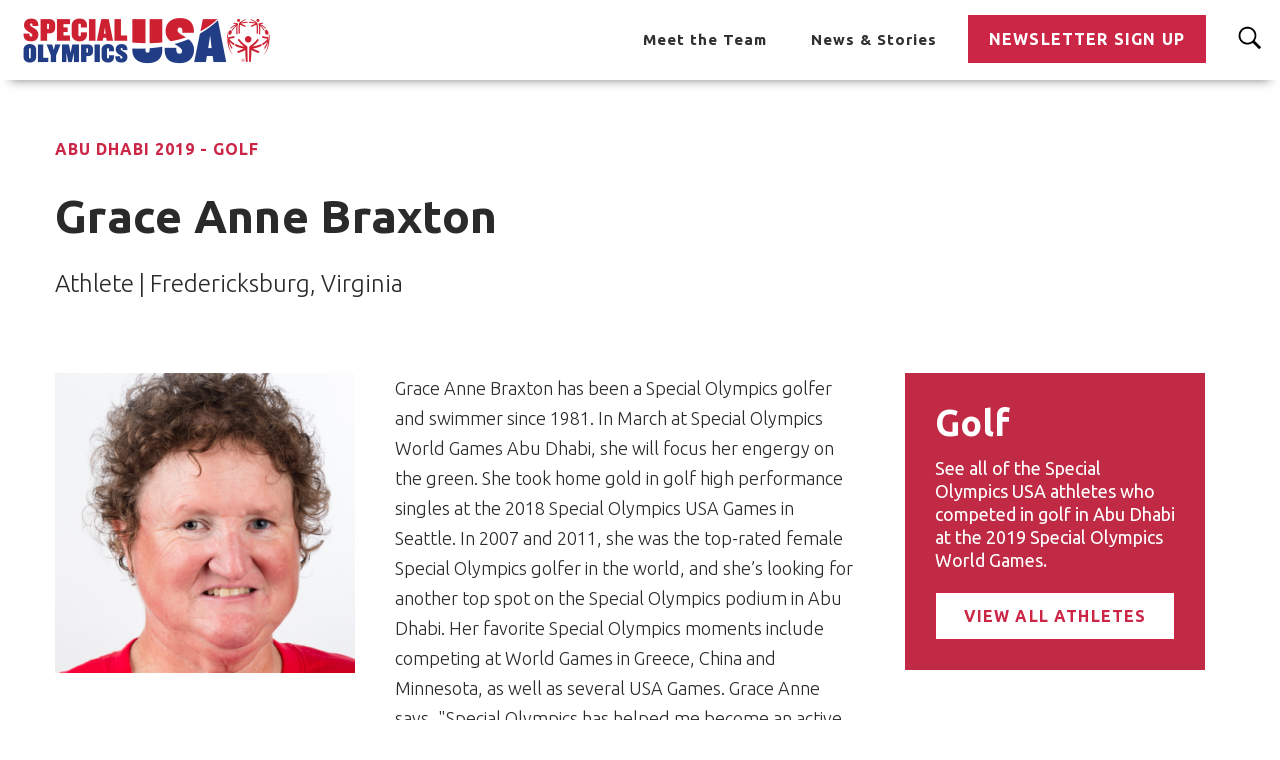

--- FILE ---
content_type: text/html;charset=UTF-8
request_url: https://www.specialolympicsusa.org/meet-the-team/abu-dhabi-2019/golf/grace-anne-braxton
body_size: 28403
content:
<!DOCTYPE html>
<html class="ArticlePage" lang="en" itemscope itemtype="http://schema.org/WebPage" >
    <head>
    <meta charset="UTF-8">

    <style data-cssvarsponyfill="true">
                :root {
        --primaryColor1: #cc2647;
        --primaryTextColor: #2a2a2a;
        --secondaryTextColor: #636359;
        --secondaryColor1: #ffffff;
        --secondaryColor2: #383838;
        --secondaryColor3: #5e5e5e;
        --secondaryColor4: #303030;
        --secondaryColor5: #f4f3f2;
        --primaryLinkColor: #303030;
        --primaryLinkHoverColor: #cc2647;

        --buttonBackgroundColor: #cc2647;
        --buttonHoverBackgroundColor: #b0060d;
        --buttonBorderColor: #cc2647;
        --buttonTextColor: #ffffff;
        --buttonHoverTextColor: #ffffff;
        --buttonBackgroundDisabledColor: #dddddd;

        --tagButtonBackgroundColor: #ffffff;
        --tagButtonHoverBackgroundColor: #cc2647;
        --tagButtonTextColor: #cc2647;
        --tagButtonHoverTextColor: #ffffff;

        --bannerBgColor: #ffd400;
        --bannerTextColor: #303030;

        --backgroundsColors: #202020;
        
        --gridGutters: 20px;
        --modulePadding: 60px;
        --pageWidth: 86.11%;
        --maxPageWidth: 1240px;
        --horizontalAlignment: center;
        --fontFamily: Ubuntu;
        --primaryAccentColor: #ff1e3c;
        --secondaryAccentColor: #23c8ff;
        --white: #ffffff;
        

        --color-text-inverse: #fff;
        }

    </style>

    <style>
    body:before {
        visibility: hidden;
        border: 0;
        clip: rect(0, 0, 0, 0);
        height: 1px;
        margin: -1px;
        overflow: hidden;
        padding: 0;
        position: absolute;
        width: 1px;
    }

    @media only screen and (min-width: 320px) {
        body:before {
            content: "mq-xs";
        }
    }

    @media only screen and (min-width: 568px) {
        body:before {
            content: "mq-sm";
        }
    }

    @media only screen and (min-width: 768px) {
        body:before {
            content: "mq-md";
        }
    }

    @media only screen and (min-width: 1025px) {
        body:before {
            content: "mq-lg";
        }
    }

    @media only screen and (min-width: 1240px) {
        body:before {
            content: "mq-hk";
        }
    }

    @media only screen and (min-width: 1440px) {
        body:before {
            content: "mq-xl";
        }
    }
</style>
    
    

    <meta property="og:title" content="Grace Anne Braxton">

    <meta property="og:url" content="https://www.specialolympicsusa.org/meet-the-team/abu-dhabi-2019/golf/grace-anne-braxton">
<meta property="og:image" content="https://dotorg.brightspotcdn.com/06/27/edbf705a48688d06e725545ba7b8/grace-anne-braxton.jpeg">


<meta property="og:image:url" content="https://dotorg.brightspotcdn.com/06/27/edbf705a48688d06e725545ba7b8/grace-anne-braxton.jpeg">

    <meta property="og:image:secure_url" content="https://dotorg.brightspotcdn.com/06/27/edbf705a48688d06e725545ba7b8/grace-anne-braxton.jpeg">

<meta property="og:image:width" content="480">
<meta property="og:image:height" content="480">
    <meta property="og:image:type" content="image/jpeg">

    <meta property="og:image:alt" content="Grace Anne Braxton.jpeg">


    <meta property="og:description" content="Athlete | Fredericksburg, Virginia">

    <meta property="og:site_name" content="Special Olympics USA ">


    <meta property="og:type" content="article">

    <meta property="article:published_time" content="2023-01-06T14:39:44.75">

    <meta property="article:modified_time" content="2023-01-16T15:53:40.949">

    <meta property="article:section" content="Abu Dhabi 2019 - Golf">

    <meta property="article:tag" content="Abu Dhabi 2019 Golf">

    <meta property="article:tag" content="Virginia">

<meta name="twitter:card" content="summary_large_image"/>





    <meta name="twitter:description" content="Athlete | Fredericksburg, Virginia"/>



    
    <meta name="twitter:image" content="https://dotorg.brightspotcdn.com/06/27/edbf705a48688d06e725545ba7b8/grace-anne-braxton.jpeg"/>



    <meta name="twitter:image:alt" content="Grace Anne Braxton.jpeg"/>



    <meta name="twitter:site" content="@specialolyusa"/>





    <meta name="twitter:title" content="Grace Anne Braxton"/>




    <link rel="preconnect" href="https://fonts.googleapis.com">
<link rel="preconnect" href="https://fonts.gstatic.com" crossorigin>
<link href="https://fonts.googleapis.com/css2?family=Ubuntu:wght@300;400;700&display=swap" rel="stylesheet"><link data-cssvarsponyfill="true" class="Webpack-css" rel="stylesheet" href="https://dotorg.brightspotcdn.com/resource/00000176-2519-d58b-a7f7-ad1d04bd0000/styleguide/All.min.27636b6145b5a7f2657f628a5fda589e.gz.css">
    <style>.TwoColumnContainer-columnTwo > div {
    margin-bottom: 20px;
}
@media only screen and (min-width: 1280px) {
    .TwoColumnContainer .PromoTextOnly {
        max-width: calc(50% - 10px);
        margin: 0 0 20px 0;
    }
}</style>
<style>.ListPromoImageOnTopCarousel .PromoImageOnTop-title, .ListPromoImageOnTopCarousel .PromoImageOnTop-title a {
    font-size: 20px;
}</style>
<style>.VideoLead-Feature-player video {
    min-width: 100vw!important;
}</style>
<style>.PageDefault-pageSubHeading[data-text-align=center] .SolidButton a { 
    margin-left: auto;
    margin-right: auto;
}</style>
<style>.FormEmailCollection .CaptchaLabel {
    display: none;
}</style>
<style>[lang="ar"] .Footer .NavigationItem[data-subnav-inline] {
    margin-left: auto;
}

[lang="ar"] .Footer .NavigationItem[data-subnav-inline] .NavigationItem-items-item a {
    padding-left: 15px;
}</style>
<style>.PromoBlog-category a {
    color: var(--primaryColor1);
    font-weight: 700;
    font-size: 14px;
    letter-spacing: 1px;
    line-height: 1.25;
    text-decoration: none;
}</style>
<style>.PromoBlog-info-button a {
    background-color: var(--buttonBackgroundColor);
    color: var(--buttonTextColor);
    text-transform: uppercase;
    font-size: 16px;
    font-weight: 700;
    letter-spacing: 1px;
    line-height: 1.25;
    padding: 15px 20px;
    margin: 0 auto;
    text-decoration: none;
    transition: all .25s cubic-bezier(.4,0,.2,1);
    -webkit-font-smoothing: antialiased;
}
.PromoBlog-info-button a:hover {
    background-color: var(--buttonHoverBackgroundColor);
    color: var(--buttonHoverTextColor);
    transform: scale(1.05);
}</style>
<style>.Navigation-items-item .Header-search {
    height: 80px;
}</style>
<style>.PromoTextOverlay-background:after {
    background: none;
}</style>
<style>@media only screen and (min-width: 1240px) {
    [class$=-header] .Navigation-items-item:last-of-type .NavigationItem>.NavigationItem-text {
        padding-right: 20px;
    }
}</style>

    <link rel="stylesheet" href="https://cdn.plyr.io/3.6.3/plyr.css" />

    <meta name="viewport" content="width=device-width, initial-scale=1, minimum-scale=1, maximum-scale=5"><title>Grace Anne Braxton</title><meta name="description" content="Athlete | Fredericksburg, Virginia"><link rel="canonical" href="https://www.specialolympicsusa.org/meet-the-team/abu-dhabi-2019/golf/grace-anne-braxton"><meta name="brightspot.contentId" content="00000185-8784-daca-ada5-d794f7130001"><link rel="apple-touch-icon"sizes="180x180"href="/apple-touch-icon.png">
<link rel="icon"type="image/png"href="/favicon-32x32.png">
<link rel="icon"type="image/png"href="/favicon-16x16.png">


    
<script type="application/ld+json">{
  "@context" : "http://schema.org",
  "@type" : "Article",
  "datePublished" : "January 06, 2023",
  "headline" : "Grace Anne Braxton",
  "image" : {
    "@context" : "http://schema.org",
    "@type" : "ImageObject",
    "url" : "https://dotorg.brightspotcdn.com/06/27/edbf705a48688d06e725545ba7b8/grace-anne-braxton.jpeg"
  },
  "mainEntityOfPage" : {
    "@type" : "WebPage",
    "@id" : "https://www.specialolympicsusa.org/meet-the-team/abu-dhabi-2019/golf/grace-anne-braxton"
  },
  "publisher" : {
    "@type" : "Organization",
    "name" : "Special Olympics USA ",
    "logo" : {
      "@context" : "http://schema.org",
      "@type" : "ImageObject",
      "url" : "https://dotorg.brightspotcdn.com/06/27/edbf705a48688d06e725545ba7b8/grace-anne-braxton.jpeg"
    }
  },
  "description" : "Athlete | Fredericksburg, Virginia"
}</script>
    
    
    
    <meta name="brightspot.cached" content="false">

    <script src="https://dotorg.brightspotcdn.com/resource/00000176-2519-d58b-a7f7-ad1d04bd0000/webcomponents-loader/webcomponents-loader.2938a610ca02c611209b1a5ba2884385.gz.js"></script>
    <script>
        /**
            For the fastest load times https://developers.google.com/speed/docs/insights/BlockingJS
            and to prevent any FOUC, as well as prevent any race conditions for browsers that also
            rely on the CSS variables polyfill, this is inlined.
        **/
        if (!window.customElements) {
            (function(){
                'use strict';var h=new function(){};var aa=new Set("annotation-xml color-profile font-face font-face-src font-face-uri font-face-format font-face-name missing-glyph".split(" "));function m(b){var a=aa.has(b);b=/^[a-z][.0-9_a-z]*-[\-.0-9_a-z]*$/.test(b);return!a&&b}function n(b){var a=b.isConnected;if(void 0!==a)return a;for(;b&&!(b.__CE_isImportDocument||b instanceof Document);)b=b.parentNode||(window.ShadowRoot&&b instanceof ShadowRoot?b.host:void 0);return!(!b||!(b.__CE_isImportDocument||b instanceof Document))}
                function p(b,a){for(;a&&a!==b&&!a.nextSibling;)a=a.parentNode;return a&&a!==b?a.nextSibling:null}
                function t(b,a,c){c=c?c:new Set;for(var d=b;d;){if(d.nodeType===Node.ELEMENT_NODE){var e=d;a(e);var f=e.localName;if("link"===f&&"import"===e.getAttribute("rel")){d=e.import;if(d instanceof Node&&!c.has(d))for(c.add(d),d=d.firstChild;d;d=d.nextSibling)t(d,a,c);d=p(b,e);continue}else if("template"===f){d=p(b,e);continue}if(e=e.__CE_shadowRoot)for(e=e.firstChild;e;e=e.nextSibling)t(e,a,c)}d=d.firstChild?d.firstChild:p(b,d)}}function u(b,a,c){b[a]=c};function v(){this.a=new Map;this.s=new Map;this.f=[];this.b=!1}function ba(b,a,c){b.a.set(a,c);b.s.set(c.constructor,c)}function w(b,a){b.b=!0;b.f.push(a)}function x(b,a){b.b&&t(a,function(a){return y(b,a)})}function y(b,a){if(b.b&&!a.__CE_patched){a.__CE_patched=!0;for(var c=0;c<b.f.length;c++)b.f[c](a)}}function z(b,a){var c=[];t(a,function(b){return c.push(b)});for(a=0;a<c.length;a++){var d=c[a];1===d.__CE_state?b.connectedCallback(d):A(b,d)}}
                function B(b,a){var c=[];t(a,function(b){return c.push(b)});for(a=0;a<c.length;a++){var d=c[a];1===d.__CE_state&&b.disconnectedCallback(d)}}
                function C(b,a,c){c=c?c:{};var d=c.w||new Set,e=c.i||function(a){return A(b,a)},f=[];t(a,function(a){if("link"===a.localName&&"import"===a.getAttribute("rel")){var c=a.import;c instanceof Node&&(c.__CE_isImportDocument=!0,c.__CE_hasRegistry=!0);c&&"complete"===c.readyState?c.__CE_documentLoadHandled=!0:a.addEventListener("load",function(){var c=a.import;if(!c.__CE_documentLoadHandled){c.__CE_documentLoadHandled=!0;var f=new Set(d);f.delete(c);C(b,c,{w:f,i:e})}})}else f.push(a)},d);if(b.b)for(a=0;a<
                f.length;a++)y(b,f[a]);for(a=0;a<f.length;a++)e(f[a])}
                function A(b,a){if(void 0===a.__CE_state){var c=a.ownerDocument;if(c.defaultView||c.__CE_isImportDocument&&c.__CE_hasRegistry)if(c=b.a.get(a.localName)){c.constructionStack.push(a);var d=c.constructor;try{try{if(new d!==a)throw Error("The custom element constructor did not produce the element being upgraded.");}finally{c.constructionStack.pop()}}catch(r){throw a.__CE_state=2,r;}a.__CE_state=1;a.__CE_definition=c;if(c.attributeChangedCallback)for(c=c.observedAttributes,d=0;d<c.length;d++){var e=c[d],
                        f=a.getAttribute(e);null!==f&&b.attributeChangedCallback(a,e,null,f,null)}n(a)&&b.connectedCallback(a)}}}v.prototype.connectedCallback=function(b){var a=b.__CE_definition;a.connectedCallback&&a.connectedCallback.call(b)};v.prototype.disconnectedCallback=function(b){var a=b.__CE_definition;a.disconnectedCallback&&a.disconnectedCallback.call(b)};
                v.prototype.attributeChangedCallback=function(b,a,c,d,e){var f=b.__CE_definition;f.attributeChangedCallback&&-1<f.observedAttributes.indexOf(a)&&f.attributeChangedCallback.call(b,a,c,d,e)};function D(b,a){this.c=b;this.a=a;this.b=void 0;C(this.c,this.a);"loading"===this.a.readyState&&(this.b=new MutationObserver(this.f.bind(this)),this.b.observe(this.a,{childList:!0,subtree:!0}))}function E(b){b.b&&b.b.disconnect()}D.prototype.f=function(b){var a=this.a.readyState;"interactive"!==a&&"complete"!==a||E(this);for(a=0;a<b.length;a++)for(var c=b[a].addedNodes,d=0;d<c.length;d++)C(this.c,c[d])};function ca(){var b=this;this.b=this.a=void 0;this.f=new Promise(function(a){b.b=a;b.a&&a(b.a)})}function F(b){if(b.a)throw Error("Already resolved.");b.a=void 0;b.b&&b.b(void 0)};function G(b){this.j=!1;this.c=b;this.o=new Map;this.l=function(b){return b()};this.g=!1;this.m=[];this.u=new D(b,document)}
                G.prototype.define=function(b,a){var c=this;if(!(a instanceof Function))throw new TypeError("Custom element constructors must be functions.");if(!m(b))throw new SyntaxError("The element name '"+b+"' is not valid.");if(this.c.a.get(b))throw Error("A custom element with name '"+b+"' has already been defined.");if(this.j)throw Error("A custom element is already being defined.");this.j=!0;var d,e,f,r,k;try{var g=function(b){var a=l[b];if(void 0!==a&&!(a instanceof Function))throw Error("The '"+b+"' callback must be a function.");
                    return a},l=a.prototype;if(!(l instanceof Object))throw new TypeError("The custom element constructor's prototype is not an object.");d=g("connectedCallback");e=g("disconnectedCallback");f=g("adoptedCallback");r=g("attributeChangedCallback");k=a.observedAttributes||[]}catch(q){return}finally{this.j=!1}a={localName:b,constructor:a,connectedCallback:d,disconnectedCallback:e,adoptedCallback:f,attributeChangedCallback:r,observedAttributes:k,constructionStack:[]};ba(this.c,b,a);this.m.push(a);this.g||
                (this.g=!0,this.l(function(){return da(c)}))};G.prototype.i=function(b){C(this.c,b)};function da(b){if(!1!==b.g){b.g=!1;for(var a=b.m,c=[],d=new Map,e=0;e<a.length;e++)d.set(a[e].localName,[]);C(b.c,document,{i:function(a){if(void 0===a.__CE_state){var e=a.localName,f=d.get(e);f?f.push(a):b.c.a.get(e)&&c.push(a)}}});for(e=0;e<c.length;e++)A(b.c,c[e]);for(;0<a.length;){for(var f=a.shift(),e=f.localName,f=d.get(f.localName),r=0;r<f.length;r++)A(b.c,f[r]);(e=b.o.get(e))&&F(e)}}}
                G.prototype.get=function(b){if(b=this.c.a.get(b))return b.constructor};G.prototype.whenDefined=function(b){if(!m(b))return Promise.reject(new SyntaxError("'"+b+"' is not a valid custom element name."));var a=this.o.get(b);if(a)return a.f;a=new ca;this.o.set(b,a);this.c.a.get(b)&&!this.m.some(function(a){return a.localName===b})&&F(a);return a.f};G.prototype.v=function(b){E(this.u);var a=this.l;this.l=function(c){return b(function(){return a(c)})}};window.CustomElementRegistry=G;
                G.prototype.define=G.prototype.define;G.prototype.upgrade=G.prototype.i;G.prototype.get=G.prototype.get;G.prototype.whenDefined=G.prototype.whenDefined;G.prototype.polyfillWrapFlushCallback=G.prototype.v;var H=window.Document.prototype.createElement,ea=window.Document.prototype.createElementNS,fa=window.Document.prototype.importNode,ga=window.Document.prototype.prepend,ha=window.Document.prototype.append,ia=window.DocumentFragment.prototype.prepend,ja=window.DocumentFragment.prototype.append,I=window.Node.prototype.cloneNode,J=window.Node.prototype.appendChild,K=window.Node.prototype.insertBefore,L=window.Node.prototype.removeChild,M=window.Node.prototype.replaceChild,N=Object.getOwnPropertyDescriptor(window.Node.prototype,
                        "textContent"),O=window.Element.prototype.attachShadow,P=Object.getOwnPropertyDescriptor(window.Element.prototype,"innerHTML"),Q=window.Element.prototype.getAttribute,R=window.Element.prototype.setAttribute,S=window.Element.prototype.removeAttribute,T=window.Element.prototype.getAttributeNS,U=window.Element.prototype.setAttributeNS,ka=window.Element.prototype.removeAttributeNS,la=window.Element.prototype.insertAdjacentElement,ma=window.Element.prototype.insertAdjacentHTML,na=window.Element.prototype.prepend,
                        oa=window.Element.prototype.append,V=window.Element.prototype.before,pa=window.Element.prototype.after,qa=window.Element.prototype.replaceWith,ra=window.Element.prototype.remove,sa=HTMLElement,W=Object.getOwnPropertyDescriptor(HTMLElement.prototype,"innerHTML"),ta=HTMLElement.prototype.insertAdjacentElement,ua=HTMLElement.prototype.insertAdjacentHTML;function va(){var b=X;HTMLElement=function(){function a(){var a=this.constructor,d=b.s.get(a);if(!d)throw Error("The custom element being constructed was not registered with `customElements`.");var e=d.constructionStack;if(!e.length)return e=H.call(document,d.localName),Object.setPrototypeOf(e,a.prototype),e.__CE_state=1,e.__CE_definition=d,y(b,e),e;var d=e.length-1,f=e[d];if(f===h)throw Error("The HTMLElement constructor was either called reentrantly for this constructor or called multiple times.");
                    e[d]=h;Object.setPrototypeOf(f,a.prototype);y(b,f);return f}a.prototype=sa.prototype;return a}()};function Y(b,a,c){function d(a){return function(c){for(var e=[],d=0;d<arguments.length;++d)e[d-0]=arguments[d];for(var d=[],f=[],l=0;l<e.length;l++){var q=e[l];q instanceof Element&&n(q)&&f.push(q);if(q instanceof DocumentFragment)for(q=q.firstChild;q;q=q.nextSibling)d.push(q);else d.push(q)}a.apply(this,e);for(e=0;e<f.length;e++)B(b,f[e]);if(n(this))for(e=0;e<d.length;e++)f=d[e],f instanceof Element&&z(b,f)}}c.h&&(a.prepend=d(c.h));c.append&&(a.append=d(c.append))};function wa(){var b=X;u(Document.prototype,"createElement",function(a){if(this.__CE_hasRegistry){var c=b.a.get(a);if(c)return new c.constructor}a=H.call(this,a);y(b,a);return a});u(Document.prototype,"importNode",function(a,c){a=fa.call(this,a,c);this.__CE_hasRegistry?C(b,a):x(b,a);return a});u(Document.prototype,"createElementNS",function(a,c){if(this.__CE_hasRegistry&&(null===a||"http://www.w3.org/1999/xhtml"===a)){var d=b.a.get(c);if(d)return new d.constructor}a=ea.call(this,a,c);y(b,a);return a});
                    Y(b,Document.prototype,{h:ga,append:ha})};function xa(){var b=X;function a(a,d){Object.defineProperty(a,"textContent",{enumerable:d.enumerable,configurable:!0,get:d.get,set:function(a){if(this.nodeType===Node.TEXT_NODE)d.set.call(this,a);else{var e=void 0;if(this.firstChild){var c=this.childNodes,k=c.length;if(0<k&&n(this))for(var e=Array(k),g=0;g<k;g++)e[g]=c[g]}d.set.call(this,a);if(e)for(a=0;a<e.length;a++)B(b,e[a])}}})}u(Node.prototype,"insertBefore",function(a,d){if(a instanceof DocumentFragment){var e=Array.prototype.slice.apply(a.childNodes);
                    a=K.call(this,a,d);if(n(this))for(d=0;d<e.length;d++)z(b,e[d]);return a}e=n(a);d=K.call(this,a,d);e&&B(b,a);n(this)&&z(b,a);return d});u(Node.prototype,"appendChild",function(a){if(a instanceof DocumentFragment){var c=Array.prototype.slice.apply(a.childNodes);a=J.call(this,a);if(n(this))for(var e=0;e<c.length;e++)z(b,c[e]);return a}c=n(a);e=J.call(this,a);c&&B(b,a);n(this)&&z(b,a);return e});u(Node.prototype,"cloneNode",function(a){a=I.call(this,a);this.ownerDocument.__CE_hasRegistry?C(b,a):x(b,a);
                    return a});u(Node.prototype,"removeChild",function(a){var c=n(a),e=L.call(this,a);c&&B(b,a);return e});u(Node.prototype,"replaceChild",function(a,d){if(a instanceof DocumentFragment){var e=Array.prototype.slice.apply(a.childNodes);a=M.call(this,a,d);if(n(this))for(B(b,d),d=0;d<e.length;d++)z(b,e[d]);return a}var e=n(a),f=M.call(this,a,d),c=n(this);c&&B(b,d);e&&B(b,a);c&&z(b,a);return f});N&&N.get?a(Node.prototype,N):w(b,function(b){a(b,{enumerable:!0,configurable:!0,get:function(){for(var a=[],b=
                            0;b<this.childNodes.length;b++)a.push(this.childNodes[b].textContent);return a.join("")},set:function(a){for(;this.firstChild;)L.call(this,this.firstChild);J.call(this,document.createTextNode(a))}})})};function ya(b){var a=Element.prototype;function c(a){return function(e){for(var c=[],d=0;d<arguments.length;++d)c[d-0]=arguments[d];for(var d=[],k=[],g=0;g<c.length;g++){var l=c[g];l instanceof Element&&n(l)&&k.push(l);if(l instanceof DocumentFragment)for(l=l.firstChild;l;l=l.nextSibling)d.push(l);else d.push(l)}a.apply(this,c);for(c=0;c<k.length;c++)B(b,k[c]);if(n(this))for(c=0;c<d.length;c++)k=d[c],k instanceof Element&&z(b,k)}}V&&(a.before=c(V));V&&(a.after=c(pa));qa&&u(a,"replaceWith",function(a){for(var e=
                        [],c=0;c<arguments.length;++c)e[c-0]=arguments[c];for(var c=[],d=[],k=0;k<e.length;k++){var g=e[k];g instanceof Element&&n(g)&&d.push(g);if(g instanceof DocumentFragment)for(g=g.firstChild;g;g=g.nextSibling)c.push(g);else c.push(g)}k=n(this);qa.apply(this,e);for(e=0;e<d.length;e++)B(b,d[e]);if(k)for(B(b,this),e=0;e<c.length;e++)d=c[e],d instanceof Element&&z(b,d)});ra&&u(a,"remove",function(){var a=n(this);ra.call(this);a&&B(b,this)})};function za(){var b=X;function a(a,c){Object.defineProperty(a,"innerHTML",{enumerable:c.enumerable,configurable:!0,get:c.get,set:function(a){var e=this,d=void 0;n(this)&&(d=[],t(this,function(a){a!==e&&d.push(a)}));c.set.call(this,a);if(d)for(var f=0;f<d.length;f++){var r=d[f];1===r.__CE_state&&b.disconnectedCallback(r)}this.ownerDocument.__CE_hasRegistry?C(b,this):x(b,this);return a}})}function c(a,c){u(a,"insertAdjacentElement",function(a,e){var d=n(e);a=c.call(this,a,e);d&&B(b,e);n(a)&&z(b,e);
                    return a})}function d(a,c){function e(a,e){for(var c=[];a!==e;a=a.nextSibling)c.push(a);for(e=0;e<c.length;e++)C(b,c[e])}u(a,"insertAdjacentHTML",function(a,b){a=a.toLowerCase();if("beforebegin"===a){var d=this.previousSibling;c.call(this,a,b);e(d||this.parentNode.firstChild,this)}else if("afterbegin"===a)d=this.firstChild,c.call(this,a,b),e(this.firstChild,d);else if("beforeend"===a)d=this.lastChild,c.call(this,a,b),e(d||this.firstChild,null);else if("afterend"===a)d=this.nextSibling,c.call(this,
                        a,b),e(this.nextSibling,d);else throw new SyntaxError("The value provided ("+String(a)+") is not one of 'beforebegin', 'afterbegin', 'beforeend', or 'afterend'.");})}O&&u(Element.prototype,"attachShadow",function(a){return this.__CE_shadowRoot=a=O.call(this,a)});P&&P.get?a(Element.prototype,P):W&&W.get?a(HTMLElement.prototype,W):w(b,function(b){a(b,{enumerable:!0,configurable:!0,get:function(){return I.call(this,!0).innerHTML},set:function(a){var b="template"===this.localName,e=b?this.content:this,
                            c=H.call(document,this.localName);for(c.innerHTML=a;0<e.childNodes.length;)L.call(e,e.childNodes[0]);for(a=b?c.content:c;0<a.childNodes.length;)J.call(e,a.childNodes[0])}})});u(Element.prototype,"setAttribute",function(a,c){if(1!==this.__CE_state)return R.call(this,a,c);var e=Q.call(this,a);R.call(this,a,c);c=Q.call(this,a);b.attributeChangedCallback(this,a,e,c,null)});u(Element.prototype,"setAttributeNS",function(a,c,d){if(1!==this.__CE_state)return U.call(this,a,c,d);var e=T.call(this,a,c);U.call(this,
                        a,c,d);d=T.call(this,a,c);b.attributeChangedCallback(this,c,e,d,a)});u(Element.prototype,"removeAttribute",function(a){if(1!==this.__CE_state)return S.call(this,a);var c=Q.call(this,a);S.call(this,a);null!==c&&b.attributeChangedCallback(this,a,c,null,null)});u(Element.prototype,"removeAttributeNS",function(a,c){if(1!==this.__CE_state)return ka.call(this,a,c);var d=T.call(this,a,c);ka.call(this,a,c);var e=T.call(this,a,c);d!==e&&b.attributeChangedCallback(this,c,d,e,a)});ta?c(HTMLElement.prototype,
                        ta):la?c(Element.prototype,la):console.warn("Custom Elements: `Element#insertAdjacentElement` was not patched.");ua?d(HTMLElement.prototype,ua):ma?d(Element.prototype,ma):console.warn("Custom Elements: `Element#insertAdjacentHTML` was not patched.");Y(b,Element.prototype,{h:na,append:oa});ya(b)};/*
                Copyright (c) 2016 The Polymer Project Authors. All rights reserved.
                This code may only be used under the BSD style license found at http://polymer.github.io/LICENSE.txt
                The complete set of authors may be found at http://polymer.github.io/AUTHORS.txt
                The complete set of contributors may be found at http://polymer.github.io/CONTRIBUTORS.txt
                Code distributed by Google as part of the polymer project is also
                subject to an additional IP rights grant found at http://polymer.github.io/PATENTS.txt
                */
                var Z=window.customElements;if(!Z||Z.forcePolyfill||"function"!=typeof Z.define||"function"!=typeof Z.get){var X=new v;va();wa();Y(X,DocumentFragment.prototype,{h:ia,append:ja});xa();za();document.__CE_hasRegistry=!0;var customElements=new G(X);Object.defineProperty(window,"customElements",{configurable:!0,enumerable:!0,value:customElements})};
            }).call(self);
        }
        /**
            This allows us to load the IE polyfills via feature detection so that they do not load
            needlessly in the browsers that do not need them. It also ensures they are loaded
            non async so that they load before the rest of our JS.
        */
        var head = document.getElementsByTagName('head')[0];
        if (!window.CSS || !window.CSS.supports || !window.CSS.supports('--fake-var', 0)) {
            var script = document.createElement('script');
            script.setAttribute('src', "https://dotorg.brightspotcdn.com/resource/00000176-2519-d58b-a7f7-ad1d04bd0000/styleguide/util/IEPolyfills.60fd894a58b9e055a2250256547d3ab6.gz.js");
            script.setAttribute('type', 'text/javascript');
            script.async = false;
            head.appendChild(script);
        }
    </script>
    
    <script src="https://npmcdn.com/flickity@2/dist/flickity.pkgd.js"></script>
    <script src="https://cdn.plyr.io/3.6.3/plyr.polyfilled.js"></script>
    <script src="https://dotorg.brightspotcdn.com/resource/00000176-2519-d58b-a7f7-ad1d04bd0000/styleguide/All.min.70c456a3ff2da38bbf679dad0c7bfe47.gz.js" async></script>

    <script></script>
<!-- Google tag (gtag.js) -->
<script async src="https://www.googletagmanager.com/gtag/js?id=G-WHCYMRCGMH"></script>
<script>
  window.dataLayer = window.dataLayer || [];
  function gtag(){dataLayer.push(arguments);}
  gtag('js', new Date());

  gtag('config', 'G-WHCYMRCGMH');
</script>
<script></script>

    


    <script>
        var link = document.createElement('link');
        link.setAttribute('href', 'https://fonts.googleapis.com/css2?family=Ubuntu:ital,wght@0,300;0,400;0,700;1,300;1,400;1,700&display=swap');
        var relList = link.relList;

        if (relList && relList.supports('preload')) {
            link.setAttribute('as', 'style');
            link.setAttribute('rel', 'preload');
            link.setAttribute('onload', 'this.rel="stylesheet"');
            link.setAttribute('crossorigin', 'anonymous');
        } else {
            link.setAttribute('rel', 'stylesheet');
        }

        head.appendChild(link);
    </script>
</head>

    <body class="ArticlePage-body"
         data-promo-module-alignment="left">
        <svg xmlns="http://www.w3.org/2000/svg" style="display:none" id="iconsMap">
    <symbol id="mono-icon-facebook-old" viewBox="0 0 10 19">
        <title>Facebook</title>
        <path fill-rule="evenodd"
            d="M2.707 18.25V10.2H0V7h2.707V4.469c0-1.336.375-2.373 1.125-3.112C4.582.62 5.578.25 6.82.25c1.008 0 1.828.047 2.461.14v2.848H7.594c-.633 0-1.067.14-1.301.422-.188.235-.281.61-.281 1.125V7H9l-.422 3.2H6.012v8.05H2.707z"/>
    </symbol>
    <symbol id="mono-icon-facebook" viewBox="0 0 50 50">
        <path d="M25,3C12.85,3,3,12.85,3,25c0,11.03,8.125,20.137,18.712,21.728V30.831h-5.443v-5.783h5.443v-3.848 c0-6.371,3.104-9.168,8.399-9.168c2.536,0,3.877,0.188,4.512,0.274v5.048h-3.612c-2.248,0-3.033,2.131-3.033,4.533v3.161h6.588 l-0.894,5.783h-5.694v15.944C38.716,45.318,47,36.137,47,25C47,12.85,37.15,3,25,3z"/>
    </symbol>

    <symbol id="icon-facebook-grey" viewBox="0 0 1365.3333 1365.3333">
        <title>Facebook</title>
        <g id="g10" inkscape:groupmode="layer" inkscape:label="ink_ext_XXXXXX"
            transform="matrix(1.3333333,0,0,-1.3333333,0,1365.3333)">
            <g id="g12" transform="scale(0.1)">
                <path
                    d="m 10240,5120 c 0,2827.7 -2292.3,5120 -5120,5120 C 2292.3,10240 0,7947.7 0,5120 0,2564.46 1872.31,446.301 4320,62.1992 V 3640 H 3020 v 1480 h 1300 v 1128 c 0,1283.2 764.38,1992 1933.9,1992 560.17,0 1146.1,-100 1146.1,-100 V 6880 H 6754.38 C 6118.35,6880 5920,6485.33 5920,6080.43 V 5120 H 7340 L 7113,3640 H 5920 V 62.1992 C 8367.69,446.301 10240,2564.46 10240,5120"
                    style="fill:#858b9b;fill-opacity:1;fill-rule:nonzero;stroke:none" id="path14" />
                <path
                    d="m 7113,3640 227,1480 H 5920 v 960.43 c 0,404.9 198.35,799.57 834.38,799.57 H 7400 v 1260 c 0,0 -585.93,100 -1146.1,100 C 5084.38,8240 4320,7531.2 4320,6248 V 5120 H 3020 V 3640 H 4320 V 62.1992 C 4580.67,21.3008 4847.84,0 5120,0 c 272.16,0 539.33,21.3008 800,62.1992 V 3640 h 1193"
                    style="fill:#ffffff;fill-opacity:1;fill-rule:nonzero;stroke:none" id="path16" />
            </g>
        </g>
    </symbol>
    <symbol id="mono-icon-googleplus" viewBox="0 0 512 512">
        <title>Google Plus</title>
        <g>
            <path
                d="M242.1,275.6l-18.2-13.7l-0.1-0.1c-5.8-4.6-10-8.3-10-14.7c0-7,5-11.8,10.9-17.4l0.5-0.4c20-15.2,44.7-34.3,44.7-74.6
                c0-26.9-11.9-44.7-23.3-57.7h13L320,64H186.5c-25.3,0-62.7,3.2-94.6,28.6l-0.1,0.3C70,110.9,57,137.4,57,163.5
                c0,21.2,8.7,42.2,23.9,57.4c21.4,21.6,48.3,26.1,67.1,26.1c1.5,0,3,0,4.5-0.1c-0.8,3-1.2,6.3-1.2,10.3c0,10.9,3.6,19.3,8.1,26.2
                c-24,1.9-58.1,6.5-84.9,22.3C35.1,328.4,32,361.7,32,371.3c0,38.2,35.7,76.8,115.5,76.8c91.6,0,139.5-49.8,139.5-99
                C287,312,264.2,293.5,242.1,275.6z M116.7,139.9c0-13.4,3-23.5,9.3-30.9c6.5-7.9,18.2-13.1,29-13.1c19.9,0,32.9,15,40.4,27.6
                c9.2,15.5,14.9,36.1,14.9,53.6c0,4.9,0,20-10.2,29.8c-7,6.7-18.7,11.4-28.6,11.4c-20.5,0-33.5-14.7-40.7-27
                C120.4,173.5,116.7,153.1,116.7,139.9z M237.8,368c0,27.4-25.2,44.5-65.8,44.5c-48.1,0-80.3-20.6-80.3-51.3
                c0-26.1,21.5-36.8,37.8-42.5c18.9-6.1,44.3-7.3,50.1-7.3c3.9,0,6.1,0,8.7,0.2C224.9,336.8,237.8,347.7,237.8,368z"/>
            <polygon points="402,142 402,64 368,64 368,142 288,142 288,176 368,176 368,257 402,257 402,176 480,176 480,142 	"/>
        </g>
    </symbol>
    <symbol id="mono-icon-instagram" viewBox="0 0 17 17">
        <title>Instagram</title>
        <g>
            <path fill-rule="evenodd" d="M8.281 4.207c.727 0 1.4.182 2.022.545a4.055 4.055 0 0 1 1.476 1.477c.364.62.545 1.294.545 2.021 0 .727-.181 1.4-.545 2.021a4.055 4.055 0 0 1-1.476 1.477 3.934 3.934 0 0 1-2.022.545c-.726 0-1.4-.182-2.021-.545a4.055 4.055 0 0 1-1.477-1.477 3.934 3.934 0 0 1-.545-2.021c0-.727.182-1.4.545-2.021A4.055 4.055 0 0 1 6.26 4.752a3.934 3.934 0 0 1 2.021-.545zm0 6.68a2.54 2.54 0 0 0 1.864-.774 2.54 2.54 0 0 0 .773-1.863 2.54 2.54 0 0 0-.773-1.863 2.54 2.54 0 0 0-1.864-.774 2.54 2.54 0 0 0-1.863.774 2.54 2.54 0 0 0-.773 1.863c0 .727.257 1.348.773 1.863a2.54 2.54 0 0 0 1.863.774zM13.45 4.03c-.023.258-.123.48-.299.668a.856.856 0 0 1-.65.281.913.913 0 0 1-.668-.28.913.913 0 0 1-.281-.669c0-.258.094-.48.281-.668a.913.913 0 0 1 .668-.28c.258 0 .48.093.668.28.187.188.281.41.281.668zm2.672.95c.023.656.035 1.746.035 3.269 0 1.523-.017 2.62-.053 3.287-.035.668-.134 1.248-.298 1.74a4.098 4.098 0 0 1-.967 1.53 4.098 4.098 0 0 1-1.53.966c-.492.164-1.072.264-1.74.3-.668.034-1.763.052-3.287.052-1.523 0-2.619-.018-3.287-.053-.668-.035-1.248-.146-1.74-.334a3.747 3.747 0 0 1-1.53-.931 4.098 4.098 0 0 1-.966-1.53c-.164-.492-.264-1.072-.299-1.74C.424 10.87.406 9.773.406 8.25S.424 5.63.46 4.963c.035-.668.135-1.248.299-1.74.21-.586.533-1.096.967-1.53A4.098 4.098 0 0 1 3.254.727c.492-.164 1.072-.264 1.74-.3C5.662.394 6.758.376 8.281.376c1.524 0 2.62.018 3.287.053.668.035 1.248.135 1.74.299a4.098 4.098 0 0 1 2.496 2.496c.165.492.27 1.078.317 1.757zm-1.687 7.91c.14-.399.234-1.032.28-1.899.024-.515.036-1.242.036-2.18V7.689c0-.961-.012-1.688-.035-2.18-.047-.89-.14-1.524-.281-1.899a2.537 2.537 0 0 0-1.512-1.511c-.375-.14-1.008-.235-1.899-.282a51.292 51.292 0 0 0-2.18-.035H7.72c-.938 0-1.664.012-2.18.035-.867.047-1.5.141-1.898.282a2.537 2.537 0 0 0-1.512 1.511c-.14.375-.234 1.008-.281 1.899a51.292 51.292 0 0 0-.036 2.18v1.125c0 .937.012 1.664.036 2.18.047.866.14 1.5.28 1.898.306.726.81 1.23 1.513 1.511.398.141 1.03.235 1.898.282.516.023 1.242.035 2.18.035h1.125c.96 0 1.687-.012 2.18-.035.89-.047 1.523-.141 1.898-.282.726-.304 1.23-.808 1.512-1.511z"/>
        </g>
    </symbol>
    <symbol id="mono-icon-bing" viewBox="0 0 290 290">
        <title>Bing</title>
        <g>
            <path fill-rule="evenodd" d="M268.595,127.69c0-2.75-2.151-5.66-4.78-6.467L122.483,77.936c-2.63-0.805-3.838,0.58-2.684,3.076 l26.297,57.1c1.151,2.496,4.144,5.467,6.649,6.6l36.055,16.332c2.506,1.131,2.566,3.105,0.133,4.387L35.085,246.372 c-2.434,1.281-2.747,0.828-0.695-1.002l59.108-52.648c2.053-1.83,3.732-5.576,3.732-8.326l0.042-159.609 c-0.002-2.75-2.154-5.662-4.783-6.469L33.341,0.208c-2.63-0.803-4.782,0.791-4.782,3.541v242.139c0,2.75,1.843,6.291,4.095,7.869 L92.76,295.88c2.252,1.578,6.027,1.719,8.39,0.311l163.156-97.199c2.362-1.408,4.296-4.809,4.296-7.559L268.595,127.69z"/>
        </g>
    </symbol>
    <symbol id="mono-icon-mailto" viewBox="0 0 512 512">
        <title>Mail To</title>
        <g>
            <path d="M67,148.7c11,5.8,163.8,89.1,169.5,92.1c5.7,3,11.5,4.4,20.5,4.4c9,0,14.8-1.4,20.5-4.4c5.7-3,158.5-86.3,169.5-92.1
                c4.1-2.1,11-5.9,12.5-10.2c2.6-7.6-0.2-10.5-11.3-10.5H257H65.8c-11.1,0-13.9,3-11.3,10.5C56,142.9,62.9,146.6,67,148.7z"/>
            <path d="M455.7,153.2c-8.2,4.2-81.8,56.6-130.5,88.1l82.2,92.5c2,2,2.9,4.4,1.8,5.6c-1.2,1.1-3.8,0.5-5.9-1.4l-98.6-83.2
                c-14.9,9.6-25.4,16.2-27.2,17.2c-7.7,3.9-13.1,4.4-20.5,4.4c-7.4,0-12.8-0.5-20.5-4.4c-1.9-1-12.3-7.6-27.2-17.2l-98.6,83.2
                c-2,2-4.7,2.6-5.9,1.4c-1.2-1.1-0.3-3.6,1.7-5.6l82.1-92.5c-48.7-31.5-123.1-83.9-131.3-88.1c-8.8-4.5-9.3,0.8-9.3,4.9
                c0,4.1,0,205,0,205c0,9.3,13.7,20.9,23.5,20.9H257h185.5c9.8,0,21.5-11.7,21.5-20.9c0,0,0-201,0-205
                C464,153.9,464.6,148.7,455.7,153.2z"/>
        </g>
    </symbol>
    <symbol id="mono-icon-linkedin" viewBox="0 0 16 17">
        <title>LinkedIn</title>
        <g fill-rule="evenodd">
            <path d="M3.734 16.125H.464V5.613h3.27zM2.117 4.172c-.515 0-.96-.188-1.336-.563A1.825 1.825 0 0 1 .22 2.273c0-.515.187-.96.562-1.335.375-.375.82-.563 1.336-.563.516 0 .961.188 1.336.563.375.375.563.82.563 1.335 0 .516-.188.961-.563 1.336-.375.375-.82.563-1.336.563zM15.969 16.125h-3.27v-5.133c0-.844-.07-1.453-.21-1.828-.259-.633-.762-.95-1.512-.95s-1.278.282-1.582.845c-.235.421-.352 1.043-.352 1.863v5.203H5.809V5.613h3.128v1.442h.036c.234-.469.609-.856 1.125-1.16.562-.375 1.218-.563 1.968-.563 1.524 0 2.59.48 3.2 1.441.468.774.703 1.97.703 3.586v5.766z"/>
        </g>
    </symbol>
    <symbol id="mono-icon-pinterest" viewBox="0 0 512 512">
        <title>Pinterest</title>
        <g>
            <path d="M256,32C132.3,32,32,132.3,32,256c0,91.7,55.2,170.5,134.1,205.2c-0.6-15.6-0.1-34.4,3.9-51.4
                c4.3-18.2,28.8-122.1,28.8-122.1s-7.2-14.3-7.2-35.4c0-33.2,19.2-58,43.2-58c20.4,0,30.2,15.3,30.2,33.6
                c0,20.5-13.1,51.1-19.8,79.5c-5.6,23.8,11.9,43.1,35.4,43.1c42.4,0,71-54.5,71-119.1c0-49.1-33.1-85.8-93.2-85.8
                c-67.9,0-110.3,50.7-110.3,107.3c0,19.5,5.8,33.3,14.8,43.9c4.1,4.9,4.7,6.9,3.2,12.5c-1.1,4.1-3.5,14-4.6,18
                c-1.5,5.7-6.1,7.7-11.2,5.6c-31.3-12.8-45.9-47-45.9-85.6c0-63.6,53.7-139.9,160.1-139.9c85.5,0,141.8,61.9,141.8,128.3
                c0,87.9-48.9,153.5-120.9,153.5c-24.2,0-46.9-13.1-54.7-27.9c0,0-13,51.6-15.8,61.6c-4.7,17.3-14,34.5-22.5,48
                c20.1,5.9,41.4,9.2,63.5,9.2c123.7,0,224-100.3,224-224C480,132.3,379.7,32,256,32z"/>
        </g>
    </symbol>
    <symbol id="icon-pinterest" viewBox="0 0 12 12">
        <title>Pinterest</title>
        <path fill-rule="evenodd" d="M6 0c1.66 0 3.076.585 4.246 1.754C11.416 2.924 12 4.34 12 6c0 1.66-.585 3.076-1.754 4.246C9.076 11.416 7.66 12 6 12c-.607 0-1.179-.08-1.714-.241.321-.572.526-1 .616-1.286l.428-1.66c.268.5.75.75 1.447.75.964 0 1.745-.384 2.344-1.152.598-.768.897-1.75.897-2.947 0-.928-.357-1.736-1.072-2.424-.714-.687-1.625-1.031-2.732-1.031-1.32 0-2.366.388-3.134 1.165-.768.777-1.15 1.638-1.15 2.585 0 1.196.41 1.964 1.231 2.303.16.072.268.018.321-.16 0-.036.014-.116.04-.241a1.34 1.34 0 0 1 .067-.241c.036-.108.01-.215-.08-.322-.268-.321-.402-.714-.402-1.178 0-.786.272-1.46.817-2.023.545-.562 1.255-.843 2.13-.843.785 0 1.401.21 1.848.629.446.42.67.969.67 1.647 0 .893-.18 1.648-.536 2.264-.357.616-.813.924-1.366.924a.985.985 0 0 1-.777-.335c-.197-.223-.26-.495-.188-.817a6.89 6.89 0 0 1 .201-.723c.098-.304.18-.572.241-.804a2.31 2.31 0 0 0 .094-.589.997.997 0 0 0-.214-.643.713.713 0 0 0-.59-.268c-.32 0-.593.148-.816.442-.224.295-.335.665-.335 1.112.004.293.058.583.16.857l.027.107a339.986 339.986 0 0 0-.777 3.268 4.294 4.294 0 0 0-.107 1.366A6.085 6.085 0 0 1 .991 9.295 5.77 5.77 0 0 1 .001 6c0-1.66.584-3.076 1.753-4.246C2.924.584 4.34 0 6 0z"/>
    </symbol>
    <symbol id="mono-icon-tumblr" viewBox="0 0 512 512">
        <title>Tumblr</title>
        <g>
            <path d="M321.2,396.3c-11.8,0-22.4-2.8-31.5-8.3c-6.9-4.1-11.5-9.6-14-16.4c-2.6-6.9-3.6-22.3-3.6-46.4V224h96v-64h-96V48h-61.9
                c-2.7,21.5-7.5,44.7-14.5,58.6c-7,13.9-14,25.8-25.6,35.7c-11.6,9.9-25.6,17.9-41.9,23.3V224h48v140.4c0,19,2,33.5,5.9,43.5
                c4,10,11.1,19.5,21.4,28.4c10.3,8.9,22.8,15.7,37.3,20.5c14.6,4.8,31.4,7.2,50.4,7.2c16.7,0,30.3-1.7,44.7-5.1
                c14.4-3.4,30.5-9.3,48.2-17.6v-65.6C363.2,389.4,342.3,396.3,321.2,396.3z"/>
        </g>
    </symbol>
    <svg xmlns="http://www.w3.org/2000/svg" width="19" height="16" viewBox="0 0 19 16">
        <path fill="#918883" fill-rule="evenodd" d="M16.48 4.594c.024.094.036.246.036.457 0 1.687-.41 3.316-1.23 4.887-.845 1.664-2.028 2.988-3.552 3.972-1.664 1.102-3.574 1.652-5.73 1.652-2.063 0-3.95-.55-5.66-1.652.258.024.55.035.879.035 1.71 0 3.246-.527 4.605-1.582-.82 0-1.54-.24-2.162-.72a3.671 3.671 0 0 1-1.283-1.811c.234.023.457.035.668.035.328 0 .656-.035.984-.105a3.72 3.72 0 0 1-2.11-1.301 3.54 3.54 0 0 1-.843-2.32v-.07a3.475 3.475 0 0 0 1.652.492A4.095 4.095 0 0 1 1.54 5.227a3.546 3.546 0 0 1-.457-1.776c0-.644.176-1.26.527-1.845a10.18 10.18 0 0 0 3.358 2.742 10.219 10.219 0 0 0 4.236 1.125 5.124 5.124 0 0 1-.07-.844c0-.656.164-1.272.492-1.846a3.613 3.613 0 0 1 1.336-1.353 3.565 3.565 0 0 1 1.828-.492c.54 0 1.037.105 1.494.316.457.21.861.492 1.213.844a7.51 7.51 0 0 0 2.356-.88c-.282.868-.82 1.548-1.618 2.04a7.93 7.93 0 0 0 2.11-.598 8.114 8.114 0 0 1-1.864 1.934z" opacity=".599"/>
    </svg>
    <symbol id="mono-icon-twitter" viewBox="0 0 19 16">
        <title>Twitter</title>
        <g>
            <path fill-rule="evenodd" d="M16.48 4.594c.024.094.036.246.036.457 0 1.687-.41 3.316-1.23 4.887-.845 1.664-2.028 2.988-3.552 3.972-1.664 1.102-3.574 1.652-5.73 1.652-2.063 0-3.95-.55-5.66-1.652.258.024.55.035.879.035 1.71 0 3.246-.527 4.605-1.582-.82 0-1.54-.24-2.162-.72a3.671 3.671 0 0 1-1.283-1.811c.234.023.457.035.668.035.328 0 .656-.035.984-.105a3.72 3.72 0 0 1-2.11-1.301 3.54 3.54 0 0 1-.843-2.32v-.07a3.475 3.475 0 0 0 1.652.492A4.095 4.095 0 0 1 1.54 5.227a3.546 3.546 0 0 1-.457-1.776c0-.644.176-1.26.527-1.845a10.18 10.18 0 0 0 3.358 2.742 10.219 10.219 0 0 0 4.236 1.125 5.124 5.124 0 0 1-.07-.844c0-.656.164-1.272.492-1.846a3.613 3.613 0 0 1 1.336-1.353 3.565 3.565 0 0 1 1.828-.492c.54 0 1.037.105 1.494.316.457.21.861.492 1.213.844a7.51 7.51 0 0 0 2.356-.88c-.282.868-.82 1.548-1.618 2.04a7.93 7.93 0 0 0 2.11-.598 8.114 8.114 0 0 1-1.864 1.934z"/>
        </g>
    </symbol>
    <symbol id="mono-icon-youtube" viewBox="0 0 512 512">
        <title>Youtube</title>
        <g>
            <path d="M508.6,148.8c0-45-33.1-81.2-74-81.2C379.2,65,322.7,64,265,64c-3,0-6,0-9,0s-6,0-9,0c-57.6,0-114.2,1-169.6,3.6
                c-40.8,0-73.9,36.4-73.9,81.4C1,184.6-0.1,220.2,0,255.8C-0.1,291.4,1,327,3.4,362.7c0,45,33.1,81.5,73.9,81.5
                c58.2,2.7,117.9,3.9,178.6,3.8c60.8,0.2,120.3-1,178.6-3.8c40.9,0,74-36.5,74-81.5c2.4-35.7,3.5-71.3,3.4-107
                C512.1,220.1,511,184.5,508.6,148.8z M207,353.9V157.4l145,98.2L207,353.9z"/>
        </g>
    </symbol>
    <symbol id="mono-icon-tiktok" viewBox="0 0 512 512">
        <path d="M412.19,118.66a109.27,109.27,0,0,1-9.45-5.5,132.87,132.87,0,0,1-24.27-20.62c-18.1-20.71-24.86-41.72-27.35-56.43h.1C349.14,23.9,350,16,350.13,16H267.69V334.78c0,4.28,0,8.51-.18,12.69,0,.52-.05,1-.08,1.56,0,.23,0,.47-.05.71,0,.06,0,.12,0,.18a70,70,0,0,1-35.22,55.56,68.8,68.8,0,0,1-34.11,9c-38.41,0-69.54-31.32-69.54-70s31.13-70,69.54-70a68.9,68.9,0,0,1,21.41,3.39l.1-83.94a153.14,153.14,0,0,0-118,34.52,161.79,161.79,0,0,0-35.3,43.53c-3.48,6-16.61,30.11-18.2,69.24-1,22.21,5.67,45.22,8.85,54.73v.2c2,5.6,9.75,24.71,22.38,40.82A167.53,167.53,0,0,0,115,470.66v-.2l.2.2C155.11,497.78,199.36,496,199.36,496c7.66-.31,33.32,0,62.46-13.81,32.32-15.31,50.72-38.12,50.72-38.12a158.46,158.46,0,0,0,27.64-45.93c7.46-19.61,9.95-43.13,9.95-52.53V176.49c1,.6,14.32,9.41,14.32,9.41s19.19,12.3,49.13,20.31c21.48,5.7,50.42,6.9,50.42,6.9V131.27C453.86,132.37,433.27,129.17,412.19,118.66Z"></path>
    </symbol>
    <symbol id="icon-magnify" viewBox="0 0 512 512">
        <title>magnify</title>
        <g>
            <path d="M337.509,305.372h-17.501l-6.571-5.486c20.791-25.232,33.922-57.054,33.922-93.257
                C347.358,127.632,283.896,64,205.135,64C127.452,64,64,127.632,64,206.629s63.452,142.628,142.225,142.628
                c35.011,0,67.831-13.167,92.991-34.008l6.561,5.487v17.551L415.18,448L448,415.086L337.509,305.372z M206.225,305.372
                c-54.702,0-98.463-43.887-98.463-98.743c0-54.858,43.761-98.742,98.463-98.742c54.7,0,98.462,43.884,98.462,98.742
                C304.687,261.485,260.925,305.372,206.225,305.372z"/>
        </g>
    </symbol>
    <symbol id="icon-arrow-forward" viewBox="0 0 14 9">
        <g fill="none" fill-rule="evenodd" stroke-linecap="round" stroke-linejoin="round">
            <g stroke="currentColor" stroke-width="1.5">
                <g>
                    <path d="M13.5 4.504L.5 4.504M9 8.504L13.5 4.504 9 .504" transform="translate(-849 -411) translate(849 411)"/>
                </g>
            </g>
        </g>
    </symbol>
    <symbol id="close-x" width="14" height="14" viewBox="0 0 14 14">
        <g fill-rule="nonzero">
            <path d="M.664 14L14 .664 13.336 0 0 13.336z"/>
            <path d="M0 .664L13.336 14l.664-.664L.664 0z"/>
        </g>
    </symbol>
    <symbol id="x-close" width="12" height="13" viewBox="0 0 12 13">
        <path fill="#918883" fill-rule="evenodd" d="M11.71 1.852L7.06 6.5l4.65 4.648-1.173 1.172L5.89 7.672 1.24 12.32.07 11.148 4.717 6.5.069 1.852 1.24.68 5.89 5.328 10.537.68z"/>
    </symbol>
    <symbol id="icon-close" viewBox="0 0 512 512">
        <title>Close</title>
        <g>
            <path
                d="M437.5,386.6L306.9,256l130.6-130.6c14.1-14.1,14.1-36.8,0-50.9c-14.1-14.1-36.8-14.1-50.9,0L256,205.1L125.4,74.5
                    c-14.1-14.1-36.8-14.1-50.9,0c-14.1,14.1-14.1,36.8,0,50.9L205.1,256L74.5,386.6c-14.1,14.1-14.1,36.8,0,50.9
                    c14.1,14.1,36.8,14.1,50.9,0L256,306.9l130.6,130.6c14.1,14.1,36.8,14.1,50.9,0C451.5,423.4,451.5,400.6,437.5,386.6z" />
        </g>
    </symbol>
    <symbol id="xmark" viewBox="0 0 448 512">
        <g fill-rule="nonzero">
        <path
            d="M41 39C31.6 29.7 16.4 29.7 7 39S-2.3 63.6 7 73l183 183L7 439c-9.4 9.4-9.4 24.6 0 33.9s24.6 9.4 33.9 0l183-183L407 473c9.4 9.4 24.6 9.4 33.9 0s9.4-24.6 0-33.9l-183-183L441 73c9.4-9.4 9.4-24.6 0-33.9s-24.6-9.4-33.9 0l-183 183L41 39z" />
        </g>
    </symbol>
    <symbol id="left-arrow" width="6" height="15" viewBox="0 0 6 15">
        <path fill-rule="evenodd" d="M1.32 7.949l4.563-6.147a.452.452 0 0 0-.128-.62l-.233-.154a.438.438 0 0 0-.611.13L.14 7.626a.596.596 0 0 0 0 .645l4.76 6.48a.438.438 0 0 0 .611.13l.233-.154a.452.452 0 0 0 .128-.62L1.32 7.95z"/>
    </symbol>
    <symbol id="icon-greater-than" viewBox="0 0 202 342">
        <title>greater than</title>
        <g>
            <polygon points="135 171 0.002 312.077 31 342 202 171 31 0 1.078 29.924"></polygon>
        </g>
    </symbol>
    <symbol id="icon-quote" viewBox="0 0 35 31">
        <title>Quote</title>
        <g>
            <path fill-rule="evenodd" d="M14.966.972c-2.736 1.368-4.932 3.168-6.588 5.4-1.656 2.232-2.484 4.572-2.484 7.02 0 2.016.81 3.672 2.43 4.968 1.62 1.296 3.906 2.124 6.858 2.484 0 2.952-.612 5.256-1.836 6.912-1.224 1.656-2.88 2.484-4.968 2.484-2.448 0-4.338-1.008-5.67-3.024C1.376 25.2.71 22.356.71 18.684c0-3.744.846-7.236 2.538-10.476C4.94 4.968 7.19 2.592 9.998 1.08 11.222.36 12.302 0 13.238 0c.864 0 1.44.324 1.728.972zm19.224 0c-2.736 1.368-4.932 3.168-6.588 5.4-1.656 2.232-2.484 4.572-2.484 7.02 0 2.016.81 3.672 2.43 4.968 1.62 1.296 3.906 2.124 6.858 2.484 0 2.952-.612 5.256-1.836 6.912-1.224 1.656-2.88 2.484-4.968 2.484-2.448 0-4.338-1.008-5.67-3.024-1.332-2.016-1.998-4.86-1.998-8.532 0-3.744.846-7.236 2.538-10.476 1.692-3.24 3.942-5.616 6.75-7.128C30.446.36 31.526 0 32.462 0c.864 0 1.44.324 1.728.972z"/>
        </g>
    </symbol>
    <symbol id="icon-download" viewBox="0 0 725.334 725.334">
        <g>
            <path d="M215.333,374c0,9.385,3.808,17.885,9.951,24.027l113.333,113.332c6.166,6.166,14.666,9.975,24.049,9.975
            s17.884-3.809,24.026-9.975l113.334-113.332C506.192,391.885,510,383.385,510,374c0-18.768-15.209-34-34-34
            c-9.384,0-17.884,3.808-24.026,9.951l-55.307,55.307V34c0-18.768-15.209-34-34-34c-18.791,0-34,15.232-34,34v371.258
            l-55.307-55.285c-6.143-6.165-14.643-9.973-24.027-9.973C230.543,340,215.333,355.232,215.333,374z M623.334,158.667H498.667
            c-18.791,0-34,15.232-34,34s15.209,34,34,34h102v430.667h-476V226.667h102c18.791,0,34-15.232,34-34s-15.209-34-34-34H102
            c-25.001,0-45.333,20.354-45.333,45.333v476c0,24.979,20.332,45.334,45.333,45.334h521.333c25.001,0,45.333-20.355,45.333-45.334
            V204C668.667,179.021,648.335,158.667,623.334,158.667z"/>
        </g>
    </symbol>
    <symbol id="icon-facebook" viewBox="0 0 1024 1024">
        <title>Facebook</title>
        <path d="M512,3.1C229.2,3.1,0,232.3,0,515.1c0,255.6,187.2,467.4,432,505.8V663.1H302v-148h130V402.3
	        c0-128.3,76.4-199.2,193.4-199.2c56,0,114.6,10,114.6,10v126h-64.6c-63.6,0-83.4,39.5-83.4,80v96h142l-22.7,148H592v357.8
	        c244.8-38.4,432-250.2,432-505.8C1024,232.3,794.8,3.1,512,3.1z"/>
    </symbol>
    <symbol id="search-icon" width="24" height="24" viewBox="0 0 16 15">
        <path fill-rule="evenodd" d="M11.326 9.14l-.156.274 4.219 4.258L14.06 15l-4.219-4.258-.273.195c-1.042.652-2.123.977-3.243.977-1.64 0-3.04-.586-4.199-1.758C.968 8.984.39 7.578.39 5.937c0-1.64.58-3.04 1.738-4.199C3.286.58 4.686 0 6.327 0c1.64 0 3.04.58 4.199 1.738 1.158 1.16 1.738 2.559 1.738 4.2a5.888 5.888 0 0 1-.938 3.203zm-1.68-6.523c-.91-.911-2.018-1.367-3.32-1.367s-2.408.456-3.32 1.367c-.911.912-1.367 2.018-1.367 3.32 0 1.303.456 2.41 1.367 3.32.912.912 2.018 1.368 3.32 1.368s2.41-.456 3.32-1.367c.938-.938 1.407-2.044 1.407-3.32 0-1.277-.469-2.383-1.406-3.32z"/>
    </symbol>
    <symbol id="icon-googleplus" viewBox="0 0 24 16">
        <title>Google Plus</title>
        <path fill-rule="evenodd" d="M15.154 7.663c.081.46.122.894.122 1.3 0 1.49-.311 2.81-.934 3.961a6.759 6.759 0 0 1-2.641 2.702c-1.138.65-2.438.975-3.9.975a7.637 7.637 0 0 1-3.921-1.056A7.742 7.742 0 0 1 1.036 12.7 7.642 7.642 0 0 1 0 8.8c0-1.409.345-2.709 1.036-3.9A7.742 7.742 0 0 1 3.88 2.055 7.637 7.637 0 0 1 7.8 1c2.032 0 3.765.677 5.2 2.031l-2.112 2.032c-.812-.786-1.842-1.178-3.087-1.178-.867 0-1.673.216-2.418.65a4.765 4.765 0 0 0-1.767 1.787 4.91 4.91 0 0 0-.65 2.479c0 .893.217 1.72.65 2.478a4.765 4.765 0 0 0 1.767 1.787c.745.434 1.55.65 2.418.65.948 0 1.774-.203 2.478-.609a3.754 3.754 0 0 0 1.381-1.381c.298-.46.488-.908.569-1.341H7.801V7.663h7.353zm6.57.284H24v2.276h-2.275v2.275H19.45v-2.275h-2.235V7.947h2.235V5.672h2.275v2.275z"/>
    </symbol>
    <symbol id="icon-mailto" viewBox="0 0 19 12">
        <title>Mail To</title>
        <path fill-rule="evenodd" d="M18.5 12H.5V1.365L6.64 5.76 3.454 9.144l.094.087L7.25 6.155 9.5 7.781l2.25-1.626 3.703 3.076.094-.087-3.188-3.384L18.5 1.365V12zM18.125.75L9.5 6.902.875.75h17.25z"/>
    </symbol>
    <symbol id="icon-linkedin" viewBox="0 0 19 18">
        <title>LinkedIn</title>
        <path fill-rule="evenodd" d="M17.047 0c.406 0 .75.133 1.031.398.281.266.422.602.422 1.008v15.047c0 .406-.14.766-.422 1.078a1.335 1.335 0 0 1-1.031.469h-15c-.406 0-.766-.156-1.078-.469C.656 17.22.5 16.86.5 16.453V1.406C.5 1 .648.664.945.398 1.242.133 1.61 0 2.047 0h15zM5.643 14.571V6.857H3.07v7.714h2.572zM4.335 5.143c.378 0 .69-.124.937-.37.247-.248.37-.545.37-.894 0-.378-.115-.69-.348-.937-.232-.247-.537-.37-.915-.37s-.69.123-.937.37c-.247.247-.37.56-.37.937 0 .349.116.646.348.893.233.247.538.37.915.37zm10.736 9.428v-4.408c0-1.087-.267-1.91-.803-2.468-.536-.559-1.232-.838-2.09-.838-.918 0-1.683.412-2.295 1.234V7.033H7.357v7.538h2.526v-4.275c0-.294.03-.5.091-.618.245-.587.674-.881 1.286-.881.857 0 1.286.543 1.286 1.63v4.144h2.525z"/>
    </symbol>
    <symbol id="icon-twitter" viewBox="0 0 23 18">
        <title>Twitter</title>
        <path fill-rule="evenodd" d="M22.5 2.156c-.572.875-1.335 1.656-2.288 2.344v.563c0 3.28-1.2 6.257-3.6 8.93C14.214 16.663 11.029 18 7.056 18 4.513 18 2.161 17.313 0 15.937c.508.063.874.094 1.096.094 2.13 0 4.036-.656 5.72-1.968a4.69 4.69 0 0 1-2.669-.915c-.794-.578-1.334-1.32-1.62-2.226.38.062.667.094.858.094.317 0 .73-.063 1.239-.188a4.674 4.674 0 0 1-2.646-1.57A4.277 4.277 0 0 1 .906 6.375v-.047c.699.375 1.398.563 2.097.563C1.637 6.016.953 4.75.953 3.094c0-.782.207-1.531.62-2.25C4.02 3.813 7.183 5.39 11.06 5.578c-.063-.219-.095-.562-.095-1.031 0-1.281.445-2.36 1.335-3.234C13.189.436 14.285 0 15.588 0c1.303 0 2.415.484 3.337 1.453.953-.156 1.938-.531 2.955-1.125-.318 1.094-1 1.938-2.05 2.531.986-.093 1.876-.328 2.67-.703z"/>
    </symbol>
    <symbol id="icon-bing" viewBox="0 0 290 290">
        <title>Bing</title>
        <path fill-rule="evenodd" d="M268.595,127.69c0-2.75-2.151-5.66-4.78-6.467L122.483,77.936c-2.63-0.805-3.838,0.58-2.684,3.076 l26.297,57.1c1.151,2.496,4.144,5.467,6.649,6.6l36.055,16.332c2.506,1.131,2.566,3.105,0.133,4.387L35.085,246.372 c-2.434,1.281-2.747,0.828-0.695-1.002l59.108-52.648c2.053-1.83,3.732-5.576,3.732-8.326l0.042-159.609 c-0.002-2.75-2.154-5.662-4.783-6.469L33.341,0.208c-2.63-0.803-4.782,0.791-4.782,3.541v242.139c0,2.75,1.843,6.291,4.095,7.869 L92.76,295.88c2.252,1.578,6.027,1.719,8.39,0.311l163.156-97.199c2.362-1.408,4.296-4.809,4.296-7.559L268.595,127.69z"/>
    </symbol>
    <symbol id="icon-checkbox-off" viewBox="0 0 16 16">
        <path fill="currentColor" fill-rule="evenodd" d="M14.208.47c.473 0 .89.17 1.25.51.361.34.542.732.542 1.177v11.686c0 .445-.18.837-.542 1.177-.36.34-.777.51-1.25.51H1.792c-.473 0-.89-.17-1.25-.51C.18 14.68 0 14.288 0 13.843V2.157C0 1.712.18 1.32.542.98c.36-.34.777-.51 1.25-.51h12.416zM14 2.354H2v11.294h12V2.353z"/>
    </symbol>
    <symbol id="icon-checkbox-on" viewBox="0 0 16 16">
        <path fill="currentColor" fill-rule="evenodd" d="M16 1.792v12.416c0 .473-.18.89-.542 1.25-.36.361-.777.542-1.25.542H1.792c-.473 0-.89-.18-1.25-.542-.361-.36-.542-.777-.542-1.25V1.792c0-.473.18-.89.542-1.25C.902.18 1.319 0 1.792 0h9.812H9v2H2v12h12V7h2V1.792zm-11.625 4l2.75 2.75L14.75.917 16 2.167l-8.875 8.875-4-4 1.25-1.25z"/>
    </symbol>
    <symbol id="icon-filter" viewBox="0 0 512 512">
        <path fill="currentColor" d="M487.976 0H24.028C2.71 0-8.047 25.866 7.058 40.971L192 225.941V432c0 7.831 3.821 15.17 10.237 19.662l80 55.98C298.02 518.69 320 507.493 320 487.98V225.941l184.947-184.97C520.021 25.896 509.338 0 487.976 0z"></path>
    </symbol>
    <symbol id="arrow-up" width="32" height="19" viewBox="0 0 32 19">
        <path d="M30.031 18.294a.982.982 0 0 1-.714.31.982.982 0 0 1-.714-.31L16.395 6.087 4.188 18.294a.982.982 0 0 1-.715.31.982.982 0 0 1-.714-.31l-1.553-1.553a.982.982 0 0 1-.31-.714c0-.27.103-.508.31-.715L15.68.837a.982.982 0 0 1 .714-.31c.27 0 .507.103.715.31l14.474 14.475c.208.207.311.446.311.715 0 .269-.103.507-.31.714l-1.554 1.553z" fill="#FFF" fill-rule="evenodd"/>
    </symbol>
    <symbol id="icon-dropdown-arrow-down" viewBox="0 0 9 5">
        <g fill="none" fill-rule="evenodd">
            <g fill="currentColor">
                <g>
                    <g>
                        <path
                            d="M8.32.57c.052.052.078.112.078.18 0 .068-.026.128-.078.18L4.68 4.57c-.052.052-.112.078-.18.078-.068 0-.128-.026-.18-.078L.68.93C.628.878.602.818.602.75.602.682.628.622.68.57l.39-.39c.052-.052.112-.078.18-.078.068 0 .128.026.18.078L4.5 3.25 7.57.18c.052-.052.112-.078.18-.078.068 0 .128.026.18.078l.39.39z"
                            transform="translate(-681 -769) translate(501 751) translate(180 18)" />
                    </g>
                </g>
            </g>
        </g>
    </symbol>
    <symbol id="icon-dropdown-arrow-up" viewBox="0 0 9 6">
        <g fill="none" fill-rule="evenodd">
            <g fill="currentColor">
                <g>
                    <path d="M188.23 17L188.75 17.574 184.375 22.25 180 17.574 180.52 17 184.375 21.102z"
                        transform="translate(-910 -768) translate(730 751) matrix(1 0 0 -1 0 39.25)" />
                </g>
            </g>
        </g>
    </symbol>
    <symbol id="icon-arrow" viewBox="0 0 256 512">
        <path
            d="M136.5 185.1l116 117.8c4.7 4.7 4.7 12.3 0 17l-7.1 7.1c-4.7 4.7-12.3 4.7-17 0L128 224.7 27.6 326.9c-4.7 4.7-12.3 4.7-17 0l-7.1-7.1c-4.7-4.7-4.7-12.3 0-17l116-117.8c4.7-4.6 12.3-4.6 17 .1z">
        </path>
    </symbol>
    <symbol id="checkmark" viewBox="0 0 24 24">
      <path stroke-linecap="round" stroke-miterlimit="10" fill="none"  d="M22.9 3.7l-15.2 16.6-6.6-7.1">
      </path>
    </symbol>

    <symbol id="incorrect" viewBox="0 0 320 512">
      <path fill="currentColor" d="M193.94 256L296.5 153.44l21.15-21.15c3.12-3.12 3.12-8.19 0-11.31l-22.63-22.63c-3.12-3.12-8.19-3.12-11.31 0L160 222.06 36.29 98.34c-3.12-3.12-8.19-3.12-11.31 0L2.34 120.97c-3.12 3.12-3.12 8.19 0 11.31L126.06 256 2.34 379.71c-3.12 3.12-3.12 8.19 0 11.31l22.63 22.63c3.12 3.12 8.19 3.12 11.31 0L160 289.94 262.56 392.5l21.15 21.15c3.12 3.12 8.19 3.12 11.31 0l22.63-22.63c3.12-3.12 3.12-8.19 0-11.31L193.94 256z"></path>
    </symbol>

    <symbol id="icon-24-chevron-right" viewBox="0 0 24 24">
        <path fill="currentColor" d="M9.62,5.29a.91.91,0,0,0-1.34,0A1,1,0,0,0,8.2,6.61l.08.1,5,5.29-5,5.29a1,1,0,0,0-.08,1.32l.08.1a.91.91,0,0,0,1.25.08l.09-.08L16,12Z"/>
    </symbol>

    <symbol id="icon-24-chevron-left" viewBox="0 0 24 24">
        <path fill="currentColor" d="M14.38,5.29a.91.91,0,0,1,1.34,0,1,1,0,0,1,.08,1.32l-.08.1-5,5.29,5,5.29a1,1,0,0,1,.08,1.32l-.08.1a.91.91,0,0,1-1.25.08l-.09-.08L8,12Z"/>
    </symbol>

    <symbol id="icon-24-chevron-down" viewBox="0 0 24 24">
        <path fill="currentColor" d="M5.29,9.62a.91.91,0,0,1,0-1.34A1,1,0,0,1,6.61,8.2l.1.08,5.29,5,5.29-5a1,1,0,0,1,1.32-.08l.1.08a.91.91,0,0,1,.08,1.25l-.08.09L12,16Z"/>
    </symbol>
    <symbol id="icon-24-chevron-up" viewBox="0 0 24 24">
        <path fill="currentColor" d="M18.71,14.38a.91.91,0,0,1,0,1.34,1,1,0,0,1-1.32.08l-.1-.08-5.29-5-5.29,5a1,1,0,0,1-1.32.08l-.1-.08a.91.91,0,0,1-.08-1.25l.08-.09L12,8Z"/>
    </symbol>
     <symbol id="icon-ribbon" width="50" height="50">
        <g fill="none" fill-rule="evenodd">
            <path d="M0 0h50v50H0z"/>
            <g>
                <path d="M17.32 38.909a1.216 1.216 0 0 1-1.724-.715l-1.25-4.01-4.184.383c-.714.081-1.393-.544-1.318-1.32l.38-4.184-1.232-.383L.144 42.142c-.444.763.204 1.696 1.073 1.552l7.164-1.212 2.488 6.84c.293.804 1.41.93 1.87.166l7.092-11.896-2.51 1.317zM32.006 38.909c.656.348 1.496.02 1.725-.715l1.25-4.01 4.183.383c.715.081 1.394-.544 1.319-1.32l-.381-4.184 1.233-.383 7.848 13.462c.444.763-.204 1.696-1.073 1.552l-7.165-1.212-2.487 6.84c-.294.804-1.41.93-1.871.166l-7.092-11.896 2.51 1.317z"/>
                <path d="M31.8 24.505c-.679 1.591-2.266 2.577-4.146 2.577h-3.35c-1.66 0-2.493-.296-3.375-.61-1.05-.374-2.24-.796-5.641-.796a1.042 1.042 0 0 1-1.042-1.042v-6.927c0-.575.467-1.042 1.042-1.042h2.081c2.304 0 3.84-2.933 5.606-6.769.494-1.073 1.6-1.714 2.394-1.714.642 0 1.715.366 1.715 2.819v3.58h5.458c1.27 0 2.342 1.113 2.342 2.43 0 .342-2.95 7.181-3.084 7.494m11.24-6.575-2.767-2.302 1.671-3.19c.3-.567.019-1.28-.612-1.48l-3.436-1.07.325-3.585A1.042 1.042 0 0 0 37.09 5.17l-3.586.327-1.07-3.437a1.042 1.042 0 0 0-1.48-.61l-3.187 1.67L25.463.355c-.396-.473-1.204-.473-1.6 0L21.559 3.12l-3.188-1.67a1.04 1.04 0 0 0-1.479.612l-1.07 3.435-3.588-.327a1.043 1.043 0 0 0-1.132 1.134l.33 3.583-3.438 1.07c-.63.2-.91.913-.612 1.48l1.67 3.19-2.764 2.302c-.5.42-.496 1.187 0 1.602l2.764 2.306-1.67 3.185c-.3.571-.015 1.28.612 1.48l3.438 1.073-.33 3.583c-.06.67.521 1.202 1.132 1.131l3.587-.325 1.071 3.433a1.04 1.04 0 0 0 1.48.613l3.187-1.669 2.304 2.765a1.044 1.044 0 0 0 1.6 0l2.304-2.765 3.187 1.669a1.041 1.041 0 0 0 1.48-.61l1.07-3.436 3.586.325c.635.07 1.192-.483 1.131-1.131l-.325-3.583 3.436-1.073c.629-.2.914-.909.612-1.48l-1.67-3.185 2.766-2.306c.496-.415.5-1.181 0-1.602"/>
            </g>
        </g>
    </symbol>
     <symbol id="icon-thumbsdown" width="50" height="50">
        <g fill="none" fill-rule="evenodd">
            <path d="M0 0h50v50H0z"/>
            <g>
                <path d="M37.056 6.58c-3.37-.486-6.268-1.287-7.894-1.994C27.285 3.77 25.513 3 22.145 3h-11.6C8.22 3 6.327 4.902 6.327 7.242c0 .871.264 1.682.715 2.358a4.247 4.247 0 0 0-2.109 6.363 4.247 4.247 0 0 0-2.109 6.362A4.247 4.247 0 0 0 0 26.33c0 2.337 1.892 4.149 4.218 4.149h13.285c-.89 2.736-2.529 8.615-1.647 11.775 1.345 4.816 4.14 5.191 4.965 5.191 1.957 0 3.433-1.618 3.433-3.762 0-6.698 7.276-16.967 12.654-16.967.583 0 1.055-.473 1.055-1.06V7.628c0-.528-.386-.974-.907-1.048M42.87 9.218c-.56 0-1.018-.463-1.018-1.037 0-.57.458-1.036 1.018-1.036a1.03 1.03 0 0 1 1.019 1.036c0 .574-.456 1.037-1.019 1.037M48.981 3h-8.148a1.03 1.03 0 0 0-1.018 1.036v24.78a1.03 1.03 0 0 0 1.018 1.036h8.148c.563 0 1.019-.464 1.019-1.036V4.036C50 3.464 49.544 3 48.981 3"/>
            </g>
        </g>
    </symbol>

    <symbol id="icon-caret-down" viewBox="0 0 1024 576">
        <path fill="currentColor" d="M1024 64C1024 81.33 1017.67 96.33 1005 109L557 557C544.33 569.67 529.33 576 512 576C494.67 576 479.67 569.67 467 557L19 109C6.33 96.33 0 81.33 0 64C0 46.67 6.33 31.67 19 19C31.67 6.33 46.67 0 64 0L960 0C977.33 0 992.33 6.33 1005 19C1017.67 31.67 1024 46.67 1024 64Z" />
    </symbol>
    <symbol id="player-forward-5" viewBox="0 0 24 25">
        <g fill="currentColor">
            <path d="M10.893 14.448c.669 0 1.171-.205 1.507-.617.336-.411.504-.879.504-1.402 0-.602-.174-1.06-.523-1.375-.35-.315-.758-.473-1.227-.473-.231 0-.428.03-.59.09-.096.037-.23.11-.402.223l.203-1.239h2.317V8.71H9.56l-.399 3.13 1 .046c.089-.17.22-.285.395-.348.099-.034.216-.05.351-.05.287 0 .498.1.633.298.135.2.203.444.203.733 0 .294-.072.538-.217.732-.144.194-.354.291-.63.291-.24 0-.422-.066-.547-.197-.125-.132-.21-.318-.254-.56h-1.11c.04.53.232.94.578 1.23.347.289.79.433 1.329.433z" transform="translate(1 1.2)"/>
            <path stroke="currentColor" stroke-width=".5" d="M19.052 5.482l-4.319-.243c-.312-.017-.55.204-.567.493-.017.289.209.536.505.553l5.473.308.03.001c.138 0 .27-.05.37-.143.107-.099.168-.237.168-.38V.523c0-.29-.24-.524-.537-.524-.297 0-.537.235-.537.524v4.002C17.538 2.116 14.444.71 11.112.71 4.985.71 0 5.486 0 11.356 0 17.225 4.985 22 11.112 22c5.233 0 9.807-3.557 10.876-8.456.062-.283-.123-.562-.413-.622-.291-.06-.576.12-.638.404-.964 4.419-5.096 7.626-9.825 7.626-5.535 0-10.037-4.305-10.037-9.596 0-5.292 4.502-9.598 10.037-9.598 3.14 0 6.044 1.377 7.94 3.724z" transform="translate(1 1.2)"/>
        </g>
    </symbol>
    <symbol id="player-back-5" viewBox="0 0 24 25">
        <g fill="currentColor">
            <path stroke="currentColor" stroke-width=".5" d="M2.948 5.482l4.319-.243c.312-.017.55.204.567.493.017.289-.209.536-.505.553l-5.473.308-.03.001c-.138 0-.27-.05-.37-.143-.107-.099-.168-.237-.168-.38V.523c0-.29.24-.524.537-.524.297 0 .537.235.537.524v4.002C4.462 2.116 7.556.71 10.888.71 17.015.71 22 5.486 22 11.356 22 17.225 17.015 22 10.888 22 5.655 22 1.081 18.443.012 13.544c-.062-.283.123-.562.413-.622.291-.06.576.12.638.404.964 4.419 5.096 7.626 9.825 7.626 5.535 0 10.037-4.305 10.037-9.596 0-5.292-4.502-9.598-10.037-9.598-3.14 0-6.044 1.377-7.94 3.724z" transform="translate(1 1.2)"/>
            <path d="M10.893 14.448c.669 0 1.171-.205 1.507-.617.336-.411.504-.879.504-1.402 0-.602-.174-1.06-.523-1.375-.35-.315-.758-.473-1.227-.473-.231 0-.428.03-.59.09-.096.037-.23.11-.402.223l.203-1.239h2.317V8.71H9.56l-.399 3.13 1 .046c.089-.17.22-.285.395-.348.099-.034.216-.05.351-.05.287 0 .498.1.633.298.135.2.203.444.203.733 0 .294-.072.538-.217.732-.144.194-.354.291-.63.291-.24 0-.422-.066-.547-.197-.125-.132-.21-.318-.254-.56h-1.11c.04.53.232.94.578 1.23.347.289.79.433 1.329.433z" transform="translate(1 1.2)"/>
        </g>
    </symbol>
    <symbol id="player-pause" viewBox="0 0 40 40">
        <path fill="currentColor" d="M20 0C8.96 0 0 8.96 0 20s8.96 20 20 20 20-8.96 20-20S31.04 0 20 0zm0 38c-9.922 0-18-8.078-18-18S10.078 2 20 2s18 8.078 18 18-8.078 18-18 18zm-4-26c.552 0 1 .448 1 1v14c0 .552-.448 1-1 1s-1-.448-1-1V13c0-.552.448-1 1-1zm8 0c.552 0 1 .448 1 1v14c0 .552-.448 1-1 1s-1-.448-1-1V13c0-.552.448-1 1-1z"/>
    </symbol>
    <symbol id="player-fullscreen" viewBox="0 0 12 12">
        <path fill="currentColor" d="M.857 7.714C.386 7.714 0 8.1 0 8.571v2.572c0 .471.386.857.857.857H3.43c.471 0 .857-.386.857-.857 0-.472-.386-.857-.857-.857H1.714V8.57c0-.471-.385-.857-.857-.857zm0-3.428c.472 0 .857-.386.857-.857V1.714H3.43c.471 0 .857-.385.857-.857C4.286.386 3.9 0 3.429 0H.857C.386 0 0 .386 0 .857V3.43c0 .471.386.857.857.857zm9.429 6H8.57c-.471 0-.857.385-.857.857 0 .471.386.857.857.857h2.572c.471 0 .857-.386.857-.857V8.57c0-.471-.386-.857-.857-.857-.472 0-.857.386-.857.857v1.715zM7.714.857c0 .472.386.857.857.857h1.715V3.43c0 .471.385.857.857.857.471 0 .857-.386.857-.857V.857C12 .386 11.614 0 11.143 0H8.57c-.471 0-.857.386-.857.857z"/>
    </symbol>
    <symbol id="player-volume" viewBox="0 0 12 12">
        <path fill="currentColor" d="M0 4.667v2.666C0 7.7.3 8 .667 8h2l2.193 2.193c.42.42 1.14.12 1.14-.473V2.273c0-.593-.72-.893-1.14-.473L2.667 4h-2C.3 4 0 4.3 0 4.667zM9 6c0-1.18-.68-2.193-1.667-2.687V8.68C8.32 8.193 9 7.18 9 6zM7.333.967V1.1c0 .253.167.473.4.567 1.72.686 2.934 2.373 2.934 4.333s-1.214 3.647-2.934 4.333c-.24.094-.4.314-.4.567v.133c0 .42.42.714.807.567C10.4 10.74 12 8.56 12 6c0-2.56-1.6-4.74-3.86-5.6-.387-.153-.807.147-.807.567z"/>
    </symbol>
    <symbol id="player-play" viewBox="0 0 40 40">
        <path fill="currentColor" d="M17.6 27.8l9.34-7c.54-.4.54-1.2 0-1.6l-9.34-7c-.66-.5-1.6-.02-1.6.8v14c0 .82.94 1.3 1.6.8zM20 0C8.96 0 0 8.96 0 20s8.96 20 20 20 20-8.96 20-20S31.04 0 20 0zm0 38c-9.922 0-18-8.078-18-18S10.078 2 20 2s18 8.078 18 18-8.078 18-18 18z"/>
    </symbol>
    <symbol id="player-fullscreen-exit" viewBox="0 0 12 12">
        <g stroke="none" stroke-width="1" fill="currentColor" fill-rule="evenodd">
            <path d="M0.857142857,9.42857143 L2.57142857,9.42857143 L2.57142857,11.1428571 C2.57142857,11.6142857 2.95714286,12 3.42857143,12 C3.9,12 4.28571429,11.6142857 4.28571429,11.1428571 L4.28571429,8.57142857 C4.28571429,8.1 3.9,7.71428571 3.42857143,7.71428571 L0.857142857,7.71428571 C0.385714286,7.71428571 0,8.1 0,8.57142857 C0,9.04285714 0.385714286,9.42857143 0.857142857,9.42857143 Z M2.57142857,2.57142857 L0.857142857,2.57142857 C0.385714286,2.57142857 0,2.95714286 0,3.42857143 C0,3.9 0.385714286,4.28571429 0.857142857,4.28571429 L3.42857143,4.28571429 C3.9,4.28571429 4.28571429,3.9 4.28571429,3.42857143 L4.28571429,0.857142857 C4.28571429,0.385714286 3.9,0 3.42857143,0 C2.95714286,0 2.57142857,0.385714286 2.57142857,0.857142857 L2.57142857,2.57142857 Z M8.57142857,12 C9.04285714,12 9.42857143,11.6142857 9.42857143,11.1428571 L9.42857143,9.42857143 L11.1428571,9.42857143 C11.6142857,9.42857143 12,9.04285714 12,8.57142857 C12,8.1 11.6142857,7.71428571 11.1428571,7.71428571 L8.57142857,7.71428571 C8.1,7.71428571 7.71428571,8.1 7.71428571,8.57142857 L7.71428571,11.1428571 C7.71428571,11.6142857 8.1,12 8.57142857,12 Z M9.42857143,2.57142857 L9.42857143,0.857142857 C9.42857143,0.385714286 9.04285714,0 8.57142857,0 C8.1,0 7.71428571,0.385714286 7.71428571,0.857142857 L7.71428571,3.42857143 C7.71428571,3.9 8.1,4.28571429 8.57142857,4.28571429 L11.1428571,4.28571429 C11.6142857,4.28571429 12,3.9 12,3.42857143 C12,2.95714286 11.6142857,2.57142857 11.1428571,2.57142857 L9.42857143,2.57142857 Z"></path>
        </g>
    </symbol>
    <symbol id="player-volume-off" viewBox="0 0 12 12">
        <g stroke="none" stroke-width="1" fill="currentColor" fill-rule="evenodd">
            <path d="M0.42,0.42 C0.16,0.68 0.16,1.1 0.42,1.36 L2.86,3.8 L2.66666667,4 L0.666666667,4 C0.3,4 0,4.3 0,4.66666667 L0,7.33333333 C0,7.7 0.3,8 0.666666667,8 L2.66666667,8 L4.86,10.1933333 C5.28,10.6133333 6,10.3133333 6,9.72 L6,6.94 L8.78666667,9.72666667 C8.46,9.97333333 8.10666667,10.18 7.72,10.3333333 C7.48,10.4333333 7.33333333,10.6866667 7.33333333,10.9466667 C7.33333333,11.4266667 7.82,11.7333333 8.26,11.5533333 C8.79333333,11.3333333 9.29333333,11.04 9.74,10.68 L10.6333333,11.5733333 C10.8933333,11.8333333 11.3133333,11.8333333 11.5733333,11.5733333 C11.8333333,11.3133333 11.8333333,10.8933333 11.5733333,10.6333333 L1.36666667,0.42 C1.10666667,0.16 0.686666667,0.16 0.42,0.42 Z M10.6666667,6 C10.6666667,6.54666667 10.5666667,7.07333333 10.3933333,7.56 L11.4133333,8.58 C11.7866667,7.8 12,6.92666667 12,6 C12,3.44666667 10.4,1.26 8.14666667,0.4 C7.75333333,0.246666667 7.33333333,0.553333333 7.33333333,0.973333333 L7.33333333,1.1 C7.33333333,1.35333333 7.5,1.57333333 7.74,1.66666667 C9.45333333,2.36 10.6666667,4.04 10.6666667,6 Z M4.86,1.80666667 L4.74666667,1.92 L6,3.17333333 L6,2.27333333 C6,1.68 5.28,1.38666667 4.86,1.80666667 Z M9,6 C9,4.82 8.32,3.80666667 7.33333333,3.31333333 L7.33333333,4.50666667 L8.98666667,6.16 C8.99333333,6.10666667 9,6.05333333 9,6 Z"></path>
        </g>
    </symbol>
    <symbol id="icon-phone" viewBox="0 0 256 256">
        <path d="M231.88,175.08A56.26,56.26,0,0,1,176,224C96.6,224,32,159.4,32,80A56.26,56.26,0,0,1,80.92,24.12a16,16,0,0,1,16.62,9.52l21.12,47.15,0,.12A16,16,0,0,1,117.39,96c-.18.27-.37.52-.57.77L96,121.45c7.49,15.22,23.41,31,38.83,38.51l24.34-20.71a8.12,8.12,0,0,1,.75-.56,16,16,0,0,1,15.17-1.4l.13.06,47.11,21.11A16,16,0,0,1,231.88,175.08Z"></path>
    </symbol>

    <svg id="icon-online" viewBox="0 0 256 256">
        <path d="M208,40H48A24,24,0,0,0,24,64V176a24,24,0,0,0,24,24h72v16H96a8,8,0,0,0,0,16h64a8,8,0,0,0,0-16H136V200h72a24,24,0,0,0,24-24V64A24,24,0,0,0,208,40Zm0,144H48a8,8,0,0,1-8-8V160H216v16A8,8,0,0,1,208,184Z"></path>
    </svg>

    <svg id="icon-location" viewBox="0 0 256 256">
        <path d="M128,16a88.1,88.1,0,0,0-88,88c0,75.3,80,132.17,83.41,134.55a8,8,0,0,0,9.18,0C136,236.17,216,179.3,216,104A88.1,88.1,0,0,0,128,16Zm0,56a32,32,0,1,1-32,32A32,32,0,0,1,128,72Z"></path>
    </svg>

    <symbol id="icon-cta-target" viewBox="0 0 18 18">
    <path d="M18 16.5C18 16.6989 17.921 16.8897 17.7803 17.0303C17.6397 17.171 17.4489 17.25 17.25 17.25H0.75C0.551088 17.25 0.360322 17.171 0.21967 17.0303C0.0790178 16.8897 0 16.6989 0 16.5C0 16.3011 0.0790178 16.1103 0.21967 15.9697C0.360322 15.829 0.551088 15.75 0.75 15.75H17.25C17.4489 15.75 17.6397 15.829 17.7803 15.9697C17.921 16.1103 18 16.3011 18 16.5ZM4.5 12.75C4.59852 12.7501 4.69609 12.7307 4.78714 12.6931C4.87818 12.6555 4.96092 12.6003 5.03063 12.5306L14.25 3.31031V10.5C14.25 10.6989 14.329 10.8897 14.4697 11.0303C14.6103 11.171 14.8011 11.25 15 11.25C15.1989 11.25 15.3897 11.171 15.5303 11.0303C15.671 10.8897 15.75 10.6989 15.75 10.5V1.5C15.75 1.30109 15.671 1.11032 15.5303 0.96967C15.3897 0.829018 15.1989 0.75 15 0.75H6C5.80109 0.75 5.61032 0.829018 5.46967 0.96967C5.32902 1.11032 5.25 1.30109 5.25 1.5C5.25 1.69891 5.32902 1.88968 5.46967 2.03033C5.61032 2.17098 5.80109 2.25 6 2.25H13.1897L3.96937 11.4694C3.86437 11.5743 3.79284 11.708 3.76385 11.8535C3.73487 11.9991 3.74972 12.15 3.80653 12.2871C3.86335 12.4242 3.95957 12.5414 4.08301 12.6238C4.20646 12.7062 4.35158 12.7501 4.5 12.75Z" />
    </symbol>

</svg>


<div class="Page-headerBannerSection" role="banner">
    

</div>

<ps-header class="Page-header" data-with-toggle-menu itemscope itemtype="http://schema.org/WPHeader">
    <div class="Page-header-contentWrapper">
        
            <div class="ArticlePage-logo">
                <a href="https://www.specialolympicsusa.org/"   data-same-locale="true" data-cms-ai="0" >
        
            
                <img class="PageLogo-image" src="https://dotorg.brightspotcdn.com/dims4/default/b2d1117/2147483647/strip/true/crop/1850x439+0+51/resize/253x60!/quality/90/?url=http%3A%2F%2Fsoi-brightspot.s3.amazonaws.com%2Fdotorg%2F1c%2Fb6%2F27c67c954bff8f523779d52be3a5%2F3a-so-usa-horizontal-2c-em2-01.png" alt="3A_SO_USA_HORIZONTAL_2c_em2-01.png" srcset="https://dotorg.brightspotcdn.com/dims4/default/b2d1117/2147483647/strip/true/crop/1850x439+0+51/resize/253x60!/quality/90/?url=http%3A%2F%2Fsoi-brightspot.s3.amazonaws.com%2Fdotorg%2F1c%2Fb6%2F27c67c954bff8f523779d52be3a5%2F3a-so-usa-horizontal-2c-em2-01.png 1x,https://dotorg.brightspotcdn.com/dims4/default/f2626ea/2147483647/strip/true/crop/1850x439+0+51/resize/506x120!/quality/90/?url=http%3A%2F%2Fsoi-brightspot.s3.amazonaws.com%2Fdotorg%2F1c%2Fb6%2F27c67c954bff8f523779d52be3a5%2F3a-so-usa-horizontal-2c-em2-01.png 2x,https://dotorg.brightspotcdn.com/dims4/default/af09835/2147483647/strip/true/crop/1850x439+0+51/resize/759x180!/quality/90/?url=http%3A%2F%2Fsoi-brightspot.s3.amazonaws.com%2Fdotorg%2F1c%2Fb6%2F27c67c954bff8f523779d52be3a5%2F3a-so-usa-horizontal-2c-em2-01.png 3x"  width="253"  height="60" />
            
        
    </a>

            </div>
        
        
            <div class="ArticlePage-navigation" data-main-navigation data-toggle-item="navigation"data-navigation-alignment="left"
                >
                
                <nav class="Navigation"  id="navigation" itemscope itemtype="http://schema.org/SiteNavigationElement"  aria-label="navigation">
    
    
        <ul class="Navigation-items">
            
                <li class="Navigation-items-item"><ps-nav-item class="NavigationItem" data-toggle-item="nav-item-0">
    <div class="NavigationItem-text">
        
            
                <psd-toggler toggle-trigger="nav-item-0" class="NavigationItem-text-toggle">Meet the Team</psd-toggler>
            
            <a class=" NavigationItem-text-link " aria-label="Go to Meet the Team" href="https://www.specialolympicsusa.org/meet-the-team"
            
            style="" data-cms-ai="0">Meet the Team
            </a>
        
    </div>
    
        <div class="NavigationItem-flyout">
            
                <ul class="NavigationItem-items">
                    
                        
                            <li class="NavigationItem-items-item" ><a class="NavigationLink" aira-label="link-Puerto Rico 2025" href="https://www.specialolympicsusa.org/meet-the-team/puerto-rico-2025" data-cms-ai="0">
  <span class="title">Puerto Rico 2025 </span>
  <span class="description"></span>
</a>
</li>
                        
                            <li class="NavigationItem-items-item" ><a class="NavigationLink" aira-label="link-Poland 2025" href="https://www.specialolympicsusa.org/meet-the-team/poland-2025" data-cms-ai="0">
  <span class="title">Poland 2025 </span>
  <span class="description"></span>
</a>
</li>
                        
                            <li class="NavigationItem-items-item" ><a class="NavigationLink" aira-label="link-Turin 2025" href="https://www.specialolympicsusa.org/meet-the-team/turin-2025" data-cms-ai="0">
  <span class="title">Turin 2025 </span>
  <span class="description"></span>
</a>
</li>
                        
                            <li class="NavigationItem-items-item" ><a class="NavigationLink" aira-label="link-Berlin 2023" href="https://www.specialolympicsusa.org/meet-the-team/berlin-2023" data-cms-ai="0">
  <span class="title">Berlin 2023 </span>
  <span class="description"></span>
</a>
</li>
                        
                    
                </ul>
            
            
        </div>
    
</ps-nav-item>
</li> 
                <hr class="Navigation-items-hr">
            
                <li class="Navigation-items-item"><ps-nav-item class="NavigationItem" data-toggle-item="nav-item-1">
    <div class="NavigationItem-text">
        
            
            <a class=" NavigationItem-text-link " aria-label="Go to News &amp; Stories" href="https://www.specialolympicsusa.org/news-stories"
            
            style="" data-cms-ai="0">News &amp; Stories
            </a>
        
    </div>
    
</ps-nav-item>
</li> 
                <hr class="Navigation-items-hr">
            
                <li class="Navigation-items-item"><ps-nav-item class="NavigationItem" data-toggle-item="nav-item-2">
    <div class="NavigationItem-text">
        
            
            <a class=" GeneralButton " aria-label="Go to Newsletter Sign Up" href="https://special-olympics-incorporated.read.axioshq.com/signup/so-usa" target="_blank"
            
            style="" data-cms-ai="0">Newsletter Sign Up
            </a>
        
    </div>
    
</ps-nav-item>
</li> 
                <hr class="Navigation-items-hr">
            

            
            <li class="Navigation-items-item" >
                <div class="Navigation-header-search">
                    
                        <div class="Navigation-header-search-buttons">
                            <button class="Navigation-header-search-open" aria-hidden="true">
                                <svg class="search-icon">
                                    <use xlink:href="#search-icon"></use>
                                </svg></span>
                            </button>
                            <button class="Navigation-header-search-close" aria-hidden="true">
                                <svg class="close-x">
                                    <use xlink:href="#xmark"></use>
                                </svg>
                            </button>
                        </div>
                    
                </div>

                
            </li>            
            
        </ul>
    
    <div class="Page-searchOverlay-Mobile"></div>
</nav>
                
            </div>
            <psd-toggler
                class="ArticlePage-navigation-menuToggle"
                role="button"
                aria-label="Menu"
                toggle-trigger="navigation">
            </psd-toggler>
            <psd-toggler
                class="ArticlePage-navigation-menuClose"
                role="button"
                aria-label="Menu"
                toggle-trigger="navigation">
            </psd-toggler>
        
        
        <ps-search-overlay class="SearchOverlay">
    <div class="SearchOverlay-content">
        <form class="SearchOverlay-form" action="https://www.specialolympicsusa.org/search" novalidate="" autocomplete="off">
            <label class="sr-only" for="SearchOverlayInput">Search</label>
            <input id="SearchOverlayInput" type="text" class="SearchOverlay-input" name="q" placeholder="Search our site...">
            <button type="submit" class="SearchOverlay-button">
                <svg class="#search-icon"><use xlink:href="#search-icon"/></svg>
            </button>
        </form>
    </div>
</ps-search-overlay>

    </div>
</ps-header>

        <div class="ArticlePage-contentWrapper">
            

            <div class="ScrollableContentContainer" >
                

                    <div class="ArticlePage-pageInfo"  data-nolead>
                        
                            
                                <div class="ArticlePage-sectionNavigation">
                                    <a class="Link " href="https://www.specialolympicsusa.org/meet-the-team/abu-dhabi-2019/golf"  data-same-locale="true" data-cms-ai="0" >Abu Dhabi 2019 - Golf</a>
                                </div>
                            
                        
                        
    <h1 class="ArticlePage-headline" itemprop="headline">Grace Anne Braxton</h1>


                        
    <div class="ArticlePage-subHeadline" itemprop="alternativeHeadline">Athlete | Fredericksburg, Virginia</div>


                        
                        
                    </div>

                <main class="ArticlePage-main" data-nolead data-nobg>
                    <article class="ArticlePage-mainContent" itemprop="mainEntity" itemscope itemtype="http://schema.org/Article">
                        
                        
                        
                            
                                    <div class="ArticlePage-articleBody" itemprop="articleBody"><div class="RichTextArticleBody"><div class="RichTextArticleBody-body"><div class="Enhancement" data-alignment="left" ><span class="Enhancement-item"><figure class="Figure mood-color" itemscope itemtype="http://schema.org/ImageObject">

    
        <picture  data-cropname="articleEnhancement">





    

    
        <source width="800" height="800" srcset="https://dotorg.brightspotcdn.com/dims4/default/511af76/2147483647/strip/true/crop/480x480+0+0/resize/800x800!/quality/90/?url=http%3A%2F%2Fsoi-brightspot.s3.amazonaws.com%2Fdotorg%2F06%2F27%2Fedbf705a48688d06e725545ba7b8%2Fgrace-anne-braxton.jpeg"/>

    


    <img class="Image"
        data-image-size="articleEnhancement" alt="Grace Anne Braxton.jpeg" width="800" height="800" src="https://dotorg.brightspotcdn.com/dims4/default/511af76/2147483647/strip/true/crop/480x480+0+0/resize/800x800!/quality/90/?url=http%3A%2F%2Fsoi-brightspot.s3.amazonaws.com%2Fdotorg%2F06%2F27%2Fedbf705a48688d06e725545ba7b8%2Fgrace-anne-braxton.jpeg" loading="lazy"
    >

</picture>
    

    
    
</figure>
</span></div><p>Grace Anne Braxton has been a Special Olympics golfer and swimmer since 1981. In March at Special Olympics World Games Abu Dhabi, she will focus her engergy on the green. She took home gold in golf high performance singles at the 2018 Special Olympics USA Games in Seattle. In 2007 and 2011, she was the top-rated female Special Olympics golfer in the world, and she’s looking for another top spot on the Special Olympics podium in Abu Dhabi. Her favorite Special Olympics moments include competing at World Games in Greece, China and Minnesota, as well as several USA Games. Grace Anne says, "Special Olympics has helped me become an active person in my community. I help out as a volunteer with Basketball Championships and as a volunteer with new local golfers." Outside of Special Olympics, she likes to watch cooking shows, do word search puzzles, and be a cool aunt to her two nephews.</p></div></div>
</div>
                            
                        
                        
                        
                            <div class="ArticlePage-tags">
                                <div class="ArticlePage-tags-body"><a class="Link " href="https://www.specialolympicsusa.org/tag/virginia"  data-same-locale="true" data-cms-ai="0" >Virginia</a></div>
                            </div>
                        
                        
                    </article>
                    
                        <aside class="ArticlePage-aside">
                            <div class="ArticlePage-aside-content">
                                 
                                    <div class="ArticlePage-aside-content-item">
                                    <div class="PromoStory" id="promo-8d0001" 
     style="background-color: #c02a44"
     data-inverse-button><h3 class="PromoStory-title" >
        <a class="Link " href="https://www.specialolympicsusa.org/meet-the-team/abu-dhabi-2019/golf"  data-same-locale="true" data-cms-ai="0" >Golf</a>
    </h3>
        <div class="PromoStory-description">See all of the Special Olympics USA athletes who competed in golf in Abu Dhabi at the 2019 Special Olympics World Games.</div>
    
    
        <div class="PromoStory-button">
            
                <div class="SolidButton"><a href="https://www.specialolympicsusa.org/meet-the-team/abu-dhabi-2019/golf" data-google-link-analytics="cta" data-ga-category="cta buttons" data-ga-action="click" data-same-locale="true" data-cms-ai="0">View All Athletes
        
        </a></div>

            
        </div>
    
</div>
                                    </div>
                                
                            </div>
                        </aside>
                    
                </main>
                
            </div>
            <ps-back-to-top class="BackToTop-button" ><div class="BackToTop"><svg><use xlink:href="#arrow-up"/></svg></div></ps-back-to-top>

            

            

            

            

            

            
        </div>
        <footer class="Footer" itemscope itemtype="https://schema.org/WPFooter" role="contentinfo">
    
        
            <div class="Footer-footerContent"><div class="FooterColumns">
    
        <ul class="FooterColumns-columns">
            
                
                    <li class="FooterColumns-columns-item">
    <div class="FooterColumn-items">
        <a href="/"  target="_blank" data-cms-ai="0"   >
        
            
                <img class="PageLogo-image" src="https://dotorg.brightspotcdn.com/dims4/default/6d7967c/2147483647/strip/true/crop/1850x439+0+51/resize/253x60!/quality/90/?url=http%3A%2F%2Fsoi-brightspot.s3.amazonaws.com%2Fdotorg%2F47%2Fb8%2F0a5fcb2847ccbe7ac616e7cbf409%2F3a-so-usa-horizontal-2c-em-white-01.png" alt="3A_SO_USA_HORIZONTAL_2c_em-white-01.png" srcset="https://dotorg.brightspotcdn.com/dims4/default/6d7967c/2147483647/strip/true/crop/1850x439+0+51/resize/253x60!/quality/90/?url=http%3A%2F%2Fsoi-brightspot.s3.amazonaws.com%2Fdotorg%2F47%2Fb8%2F0a5fcb2847ccbe7ac616e7cbf409%2F3a-so-usa-horizontal-2c-em-white-01.png 1x,https://dotorg.brightspotcdn.com/dims4/default/0537c6a/2147483647/strip/true/crop/1850x439+0+51/resize/506x120!/quality/90/?url=http%3A%2F%2Fsoi-brightspot.s3.amazonaws.com%2Fdotorg%2F47%2Fb8%2F0a5fcb2847ccbe7ac616e7cbf409%2F3a-so-usa-horizontal-2c-em-white-01.png 2x,https://dotorg.brightspotcdn.com/dims4/default/7ccae14/2147483647/strip/true/crop/1850x439+0+51/resize/759x180!/quality/90/?url=http%3A%2F%2Fsoi-brightspot.s3.amazonaws.com%2Fdotorg%2F47%2Fb8%2F0a5fcb2847ccbe7ac616e7cbf409%2F3a-so-usa-horizontal-2c-em-white-01.png 3x"  width="253"  height="60" />
            
        
    </a>
<a class="PromoTextItem" href="https://www.turin2025.org/en" target="_blank" data-cms-ai="0" >
                <span class="PromoTextItem-title">
                    Visit Turin2025.org
                </span>
            </a>
    
    </span>
    </div>

</li>
                
            
                
                    <li class="FooterColumns-columns-item">
    <div class="FooterColumn-items">
        <nav class="Navigation"  itemscope itemtype="http://schema.org/SiteNavigationElement"  aria-label="footerNav-1" >
    
    
        <ul class="Navigation-items">
            
                <li class="Navigation-items-item"><ps-nav-item class="NavigationItem" data-toggle-item="nav-item-0">
    <div class="NavigationItem-text">
        
            
                <psd-toggler toggle-trigger="nav-item-0" class="NavigationItem-text-toggle">Meet the Team</psd-toggler>
            
            <a class=" NavigationItem-text-link " aria-label="Go to Meet the Team" href="https://www.specialolympicsusa.org/meet-the-team"
             data-footer-dropdown
            style="" data-cms-ai="0">Meet the Team
                    <svg class="icon-caret-down" role="button">
                        <use xlink:href="#icon-caret-down"></use>
                    </svg>
                
            </a>
        
    </div>
    
        <div class="NavigationItem-flyout">
            
                <ul class="NavigationItem-items">
                    
                        
                            <li class="NavigationItem-items-item" ><a class="NavigationLink" aira-label="link-Poland 2025" href="https://www.specialolympicsusa.org/meet-the-team/poland-2025" data-cms-ai="0">
  <span class="title">Poland 2025 </span>
  <span class="description"></span>
</a>
</li>
                        
                            <li class="NavigationItem-items-item" ><a class="NavigationLink" aira-label="link-Turin 2025" href="https://www.specialolympicsusa.org/meet-the-team/turin-2025" data-cms-ai="0">
  <span class="title">Turin 2025 </span>
  <span class="description"></span>
</a>
</li>
                        
                            <li class="NavigationItem-items-item" ><a class="NavigationLink" aira-label="link-Berlin 2023" href="https://www.specialolympicsusa.org/meet-the-team/berlin-2023" data-cms-ai="0">
  <span class="title">Berlin 2023 </span>
  <span class="description"></span>
</a>
</li>
                        
                            <li class="NavigationItem-items-item" ><a class="NavigationLink" aira-label="link-Abu Dhabi 2019" href="https://www.specialolympicsusa.org/meet-the-team/abu-dhabi-2019" data-cms-ai="0">
  <span class="title">Abu Dhabi 2019 </span>
  <span class="description"></span>
</a>
</li>
                        
                    
                </ul>
            
            
        </div>
    
</ps-nav-item>
</li> 
                <hr class="Navigation-items-hr">
            
                <li class="Navigation-items-item"><ps-nav-item class="NavigationItem" data-toggle-item="nav-item-1">
    <div class="NavigationItem-text">
        
            
            <a class=" NavigationItem-text-link " aria-label="Go to News &amp; Stories" href="https://www.specialolympicsusa.org/news-stories"
            
            style="" data-cms-ai="0">News &amp; Stories
            </a>
        
    </div>
    
</ps-nav-item>
</li> 
                <hr class="Navigation-items-hr">
            
                <li class="Navigation-items-item"><ps-nav-item class="NavigationItem" data-toggle-item="nav-item-2">
    <div class="NavigationItem-text">
        
            
            <a class=" NavigationItem-text-link " aria-label="Go to Photo Gallery" href="https://specialolympicsnorthamerica.photoshelter.com/galleries/C0000fzeRBHY0RLE/World-Games" target="_blank"
            
            style="" data-cms-ai="0">Photo Gallery
            </a>
        
    </div>
    
</ps-nav-item>
</li> 
                <hr class="Navigation-items-hr">
            
                <li class="Navigation-items-item"><ps-nav-item class="NavigationItem" data-toggle-item="nav-item-3">
    <div class="NavigationItem-text">
        
            
                <psd-toggler toggle-trigger="nav-item-3" class="NavigationItem-text-toggle">Follow</psd-toggler>
            Follow
    </div>
    
        <div class="NavigationItem-flyout">
            
                <ul class="NavigationItem-items">
                    
                        
                            <li class="NavigationItem-items-item" ><a
    class="SocialLink"
    aria-label="Facebook"
    href="https://www.facebook.com/specialolympicsusa"
    target="_blank"
    data-social-service="facebook" data-cms-ai="0">
    <svg xmlns="http://www.w3.org/2000/svg" viewBox="0 0 256 256" fill="currentColor"><path d="M128,24A104,104,0,1,0,232,128,104.11,104.11,0,0,0,128,24Zm8,191.63V152h24a8,8,0,0,0,0-16H136V112a16,16,0,0,1,16-16h16a8,8,0,0,0,0-16H152a32,32,0,0,0-32,32v24H96a8,8,0,0,0,0,16h24v63.63a88,88,0,1,1,16,0Z"/></svg>
    
    
    
    
    
    
    
    
    
</a>
</li>
                        
                            <li class="NavigationItem-items-item" ><a
    class="SocialLink"
    aria-label="Twitter"
    href="https://twitter.com/specialolyusa"
    target="_blank"
    data-social-service="twitter" data-cms-ai="0">
    
    <svg xmlns="http://www.w3.org/2000/svg" viewBox="0 0 256 256" fill="currentColor"><path d="M214.75,211.71l-62.6-98.38,61.77-67.95a8,8,0,0,0-11.84-10.76L143.24,99.34,102.75,35.71A8,8,0,0,0,96,32H48a8,8,0,0,0-6.75,12.3l62.6,98.37-61.77,68a8,8,0,1,0,11.84,10.76l58.84-64.72,40.49,63.63A8,8,0,0,0,160,224h48a8,8,0,0,0,6.75-12.29ZM164.39,208,62.57,48h29L193.43,208Z"/></svg>
    
    
    
    
    
    
    
    
</a>
</li>
                        
                            <li class="NavigationItem-items-item" ><a
    class="SocialLink"
    aria-label="Instagram"
    href="https://www.instagram.com/specialolympicsusa/"
    target="_blank"
    data-social-service="instagram" data-cms-ai="0">
    
    
    
    <svg xmlns="http://www.w3.org/2000/svg" viewBox="0 0 256 256" fill="currentColor"><path d="M128,80a48,48,0,1,0,48,48A48.05,48.05,0,0,0,128,80Zm0,80a32,32,0,1,1,32-32A32,32,0,0,1,128,160ZM176,24H80A56.06,56.06,0,0,0,24,80v96a56.06,56.06,0,0,0,56,56h96a56.06,56.06,0,0,0,56-56V80A56.06,56.06,0,0,0,176,24Zm40,152a40,40,0,0,1-40,40H80a40,40,0,0,1-40-40V80A40,40,0,0,1,80,40h96a40,40,0,0,1,40,40ZM192,76a12,12,0,1,1-12-12A12,12,0,0,1,192,76Z"/></svg>
    
    
    
    
    
    
</a>
</li>
                        
                            <li class="NavigationItem-items-item" ><a
    class="SocialLink"
    aria-label="YouTube"
    href="https://www.youtube.com/channel/UC8JvXkoUEMfvT-omck1uqWg"
    target="_blank"
    data-social-service="youtube" data-cms-ai="0">
    
    
    
    
    
    
    
    
    <svg xmlns="http://www.w3.org/2000/svg" viewBox="0 0 256 256" fill="currentColor"><path d="M164.44,121.34l-48-32A8,8,0,0,0,104,96v64a8,8,0,0,0,12.44,6.66l48-32a8,8,0,0,0,0-13.32ZM120,145.05V111l25.58,17ZM234.33,69.52a24,24,0,0,0-14.49-16.4C185.56,39.88,131,40,128,40s-57.56-.12-91.84,13.12a24,24,0,0,0-14.49,16.4C19.08,79.5,16,97.74,16,128s3.08,48.5,5.67,58.48a24,24,0,0,0,14.49,16.41C69,215.56,120.4,216,127.34,216h1.32c6.94,0,58.37-.44,91.18-13.11a24,24,0,0,0,14.49-16.41c2.59-10,5.67-28.22,5.67-58.48S236.92,79.5,234.33,69.52Zm-15.49,113a8,8,0,0,1-4.77,5.49c-31.65,12.22-85.48,12-86,12H128c-.54,0-54.33.2-86-12a8,8,0,0,1-4.77-5.49C34.8,173.39,32,156.57,32,128s2.8-45.39,5.16-54.47A8,8,0,0,1,41.93,68c30.52-11.79,81.66-12,85.85-12h.27c.54,0,54.38-.18,86,12a8,8,0,0,1,4.77,5.49C221.2,82.61,224,99.43,224,128S221.2,173.39,218.84,182.47Z"/></svg>
    
</a>
</li>
                        
                    
                </ul>
            
            
        </div>
    
</ps-nav-item>
</li> 
                <hr class="Navigation-items-hr">
            

            
        </ul>
    
    <div class="Page-searchOverlay-Mobile"></div>
</nav>
    </div>

</li>
                
            
                
                    <li class="FooterColumns-columns-item">
    <div class="FooterColumn-items">
        <nav class="Navigation"  itemscope itemtype="http://schema.org/SiteNavigationElement"  aria-label="footerNav-2" >
    
    
        <ul class="Navigation-items">
            
                <li class="Navigation-items-item"><ps-nav-item class="NavigationItem" data-toggle-item="nav-item-0" data-subnav-inline="true">
    <div class="NavigationItem-text">
        
            
                <psd-toggler toggle-trigger="nav-item-0" class="NavigationItem-text-toggle">Sponsors</psd-toggler>
            Sponsors
    </div>
    
        <div class="NavigationItem-flyout">
            
                <ul class="NavigationItem-items">
                    
                        
                            <li class="NavigationItem-items-item" ><a class="NavigationLink" aira-label="link-Bank of America" href="https://www.bankofamerica.com/" target="_blank" data-cms-ai="0">
  <span class="title">Bank of America </span>
  <span class="description"></span>
</a>
</li>
                        
                            <li class="NavigationItem-items-item" ><a class="NavigationLink" aira-label="link-Champion" href="https://www.champion.com/" target="_blank" data-cms-ai="0">
  <span class="title">Champion </span>
  <span class="description"></span>
</a>
</li>
                        
                            <li class="NavigationItem-items-item" ><a class="NavigationLink" aira-label="link-MTM Recognition" href="https://mtmrecognition.com/" target="_blank" data-cms-ai="0">
  <span class="title">MTM Recognition </span>
  <span class="description"></span>
</a>
</li>
                        
                            <li class="NavigationItem-items-item" ><a class="NavigationLink" aira-label="link-United Airlines" href="https://www.united.com/en/us" target="_blank" data-cms-ai="0">
  <span class="title">United Airlines </span>
  <span class="description"></span>
</a>
</li>
                        
                            <li class="NavigationItem-items-item" ><a class="NavigationLink" aira-label="link-The Coca-Cola Company" href="https://www.coca-colacompany.com/home" target="_blank" data-cms-ai="0">
  <span class="title">The Coca-Cola Company </span>
  <span class="description"></span>
</a>
</li>
                        
                    
                </ul>
            
            
        </div>
    
</ps-nav-item>
</li> 
                <hr class="Navigation-items-hr">
            

            
        </ul>
    
    <div class="Page-searchOverlay-Mobile"></div>
</nav>
    </div>

</li>
                
            
        </ul>
    
</div>
</div>
        
    
    
        <div class="Footer-social"><div class="SocialBar">
    
        <ul class="SocialBar-items">
            
                <li class="SocialBar-items-item"><a
    class="SocialLink"
    aria-label="specialolyusa"
    href="https://twitter.com/specialolyusa"
    target="_blank"
    data-social-service="twitter" data-cms-ai="0">
    
    <svg xmlns="http://www.w3.org/2000/svg" viewBox="0 0 256 256" fill="currentColor"><path d="M214.75,211.71l-62.6-98.38,61.77-67.95a8,8,0,0,0-11.84-10.76L143.24,99.34,102.75,35.71A8,8,0,0,0,96,32H48a8,8,0,0,0-6.75,12.3l62.6,98.37-61.77,68a8,8,0,1,0,11.84,10.76l58.84-64.72,40.49,63.63A8,8,0,0,0,160,224h48a8,8,0,0,0,6.75-12.29ZM164.39,208,62.57,48h29L193.43,208Z"/></svg>
    
    
    
    
    
    
    
    
</a>
</li>
            
                <li class="SocialBar-items-item"><a
    class="SocialLink"
    aria-label="specialolympicsusa"
    href="https://www.instagram.com/specialolympicsusa/"
    target="_blank"
    data-social-service="instagram" data-cms-ai="0">
    
    
    
    <svg xmlns="http://www.w3.org/2000/svg" viewBox="0 0 256 256" fill="currentColor"><path d="M128,80a48,48,0,1,0,48,48A48.05,48.05,0,0,0,128,80Zm0,80a32,32,0,1,1,32-32A32,32,0,0,1,128,160ZM176,24H80A56.06,56.06,0,0,0,24,80v96a56.06,56.06,0,0,0,56,56h96a56.06,56.06,0,0,0,56-56V80A56.06,56.06,0,0,0,176,24Zm40,152a40,40,0,0,1-40,40H80a40,40,0,0,1-40-40V80A40,40,0,0,1,80,40h96a40,40,0,0,1,40,40ZM192,76a12,12,0,1,1-12-12A12,12,0,0,1,192,76Z"/></svg>
    
    
    
    
    
    
</a>
</li>
            
                <li class="SocialBar-items-item"><a
    class="SocialLink"
    aria-label="UC8JvXkoUEMfvT-omck1uqWg"
    href="https://www.youtube.com/channel/UC8JvXkoUEMfvT-omck1uqWg"
    target="_blank"
    data-social-service="youtube" data-cms-ai="0">
    
    
    
    
    
    
    
    
    <svg xmlns="http://www.w3.org/2000/svg" viewBox="0 0 256 256" fill="currentColor"><path d="M164.44,121.34l-48-32A8,8,0,0,0,104,96v64a8,8,0,0,0,12.44,6.66l48-32a8,8,0,0,0,0-13.32ZM120,145.05V111l25.58,17ZM234.33,69.52a24,24,0,0,0-14.49-16.4C185.56,39.88,131,40,128,40s-57.56-.12-91.84,13.12a24,24,0,0,0-14.49,16.4C19.08,79.5,16,97.74,16,128s3.08,48.5,5.67,58.48a24,24,0,0,0,14.49,16.41C69,215.56,120.4,216,127.34,216h1.32c6.94,0,58.37-.44,91.18-13.11a24,24,0,0,0,14.49-16.41c2.59-10,5.67-28.22,5.67-58.48S236.92,79.5,234.33,69.52Zm-15.49,113a8,8,0,0,1-4.77,5.49c-31.65,12.22-85.48,12-86,12H128c-.54,0-54.33.2-86-12a8,8,0,0,1-4.77-5.49C34.8,173.39,32,156.57,32,128s2.8-45.39,5.16-54.47A8,8,0,0,1,41.93,68c30.52-11.79,81.66-12,85.85-12h.27c.54,0,54.38-.18,86,12a8,8,0,0,1,4.77,5.49C221.2,82.61,224,99.43,224,128S221.2,173.39,218.84,182.47Z"/></svg>
    
</a>
</li>
            
                <li class="SocialBar-items-item"><a
    class="SocialLink"
    aria-label="specialolympicsusa"
    href="https://www.facebook.com/specialolympicsusa"
    target="_blank"
    data-social-service="facebook" data-cms-ai="0">
    <svg xmlns="http://www.w3.org/2000/svg" viewBox="0 0 256 256" fill="currentColor"><path d="M128,24A104,104,0,1,0,232,128,104.11,104.11,0,0,0,128,24Zm8,191.63V152h24a8,8,0,0,0,0-16H136V112a16,16,0,0,1,16-16h16a8,8,0,0,0,0-16H152a32,32,0,0,0-32,32v24H96a8,8,0,0,0,0,16h24v63.63a88,88,0,1,1,16,0Z"/></svg>
    
    
    
    
    
    
    
    
    
</a>
</li>
            
        </ul>
    
</div>
</div>
    
    
        <div class="Footer-disclaimer">Created By The Joseph P. Kennedy Jr. Foundation for the Benefit of Persons with Intellectual Disabilities. Website made possible by <span class="Enhancement sourced"><span class="Enhancement-item"><a class="Link " href="https://www.brightspot.com/"  target="_blank" data-cms-ai="0" >Brightspot</a></span></span>.<br><br>Special Olympics is a tax exempt 501(c)3 nonprofit organization. Special Olympics Identification Number (EIN) is 52-0889518.</div>
        <div class="Footer-brightspot">Powered By&nbsp;<a href="https://www.brightspot.com/" target="_blank" data-cms-ai="0"><img src="https://dotorg.brightspotcdn.com/resource/00000176-2519-d58b-a7f7-ad1d04bd0000/styleguide/assets/icons/Brightspot-logo-white-red.02ebace37c57a741bdf4bce27a806013.svg" height="18" width="142" alt="Brightspot" /></a></div>
    
</footer>

        
    <span data-bsp-pv="4f8e492c-6f2f-390e-bc61-f176d3a37ab9"></span><span data-bsp-pv="00000185-8784-daca-ada5-d794f7130001"></span><script data-bsp-site="00000184-9bbd-d080-a98c-9bbd793d0000" data-bsp-contentid="00000185-8784-daca-ada5-d794f7130001"></script><script data-bsp-site="00000184-9bbd-d080-a98c-9bbd793d0000" data-bsp-contentid="00000185-8784-daca-ada5-d794f7130001" src="https://dotorg.brightspotcdn.com/resource/00000176-2519-d58b-a7f7-ad1d04bd0000/_resource/analytics/bsp-analytics.min.686c87a3ca6667675841641b91fc7fe6.gz.js"></script></body>
</html>


--- FILE ---
content_type: text/javascript
request_url: https://dotorg.brightspotcdn.com/resource/00000176-2519-d58b-a7f7-ad1d04bd0000/styleguide/All.min.70c456a3ff2da38bbf679dad0c7bfe47.gz.js
body_size: 63360
content:
/*! For license information please see All.min.js.LICENSE.txt */
!function(){var e={741:function(e,t,i){var n,s;!function(r,o){"use strict";void 0===(s="function"==typeof(n=o)?n.call(t,i,t,e):n)||(e.exports=s)}(window,(function(){"use strict";var e=function(){var e=window.Element.prototype;if(e.matches)return"matches";if(e.matchesSelector)return"matchesSelector";for(var t=["webkit","moz","ms","o"],i=0;i<t.length;i++){var n=t[i]+"MatchesSelector";if(e[n])return n}}();return function(t,i){return t[e](i)}}))},158:function(e,t,i){var n,s;"undefined"!=typeof window&&window,void 0===(s="function"==typeof(n=function(){"use strict";function e(){}var t=e.prototype;return t.on=function(e,t){if(e&&t){var i=this._events=this._events||{},n=i[e]=i[e]||[];return-1==n.indexOf(t)&&n.push(t),this}},t.once=function(e,t){if(e&&t){this.on(e,t);var i=this._onceEvents=this._onceEvents||{};return(i[e]=i[e]||{})[t]=!0,this}},t.off=function(e,t){var i=this._events&&this._events[e];if(i&&i.length){var n=i.indexOf(t);return-1!=n&&i.splice(n,1),this}},t.emitEvent=function(e,t){var i=this._events&&this._events[e];if(i&&i.length){i=i.slice(0),t=t||[];for(var n=this._onceEvents&&this._onceEvents[e],s=0;s<i.length;s++){var r=i[s];n&&n[r]&&(this.off(e,r),delete n[r]),r.apply(this,t)}return this}},t.allOff=function(){delete this._events,delete this._onceEvents},e})?n.call(t,i,t,e):n)||(e.exports=s)},47:function(e,t,i){var n,s;!function(r,o){n=[i(741)],s=function(e){return function(e,t){"use strict";var i={extend:function(e,t){for(var i in t)e[i]=t[i];return e},modulo:function(e,t){return(e%t+t)%t}},n=Array.prototype.slice;i.makeArray=function(e){return Array.isArray(e)?e:null==e?[]:"object"==typeof e&&"number"==typeof e.length?n.call(e):[e]},i.removeFrom=function(e,t){var i=e.indexOf(t);-1!=i&&e.splice(i,1)},i.getParent=function(e,i){for(;e.parentNode&&e!=document.body;)if(e=e.parentNode,t(e,i))return e},i.getQueryElement=function(e){return"string"==typeof e?document.querySelector(e):e},i.handleEvent=function(e){var t="on"+e.type;this[t]&&this[t](e)},i.filterFindElements=function(e,n){e=i.makeArray(e);var s=[];return e.forEach((function(e){if(e instanceof HTMLElement)if(n){t(e,n)&&s.push(e);for(var i=e.querySelectorAll(n),r=0;r<i.length;r++)s.push(i[r])}else s.push(e)})),s},i.debounceMethod=function(e,t,i){i=i||100;var n=e.prototype[t],s=t+"Timeout";e.prototype[t]=function(){var e=this[s];clearTimeout(e);var t=arguments,r=this;this[s]=setTimeout((function(){n.apply(r,t),delete r[s]}),i)}},i.docReady=function(e){var t=document.readyState;"complete"==t||"interactive"==t?setTimeout(e):document.addEventListener("DOMContentLoaded",e)},i.toDashed=function(e){return e.replace(/(.)([A-Z])/g,(function(e,t,i){return t+"-"+i})).toLowerCase()};var s=e.console;return i.htmlInit=function(t,n){i.docReady((function(){var r=i.toDashed(n),o="data-"+r,a=document.querySelectorAll("["+o+"]"),l=document.querySelectorAll(".js-"+r),c=i.makeArray(a).concat(i.makeArray(l)),d=o+"-options",u=e.jQuery;c.forEach((function(e){var i,r=e.getAttribute(o)||e.getAttribute(d);try{i=r&&JSON.parse(r)}catch(t){return void(s&&s.error("Error parsing "+o+" on "+e.className+": "+t))}var a=new t(e,i);u&&u.data(e,n,a)}))}))},i}(r,e)}.apply(t,n),void 0===s||(e.exports=s)}(window)},880:function(e,t,i){var n,s;window,n=[i(47)],void 0===(s=function(e){return function(e,t){"use strict";return{startAnimation:function(){this.isAnimating||(this.isAnimating=!0,this.restingFrames=0,this.animate())},animate:function(){this.applyDragForce(),this.applySelectedAttraction();var e=this.x;if(this.integratePhysics(),this.positionSlider(),this.settle(e),this.isAnimating){var t=this;requestAnimationFrame((function(){t.animate()}))}},positionSlider:function(){var e=this.x;this.options.wrapAround&&this.cells.length>1&&(e=t.modulo(e,this.slideableWidth),e-=this.slideableWidth,this.shiftWrapCells(e)),this.setTranslateX(e,this.isAnimating),this.dispatchScrollEvent()},setTranslateX:function(e,t){e+=this.cursorPosition,e=this.options.rightToLeft?-e:e;var i=this.getPositionValue(e);this.slider.style.transform=t?"translate3d("+i+",0,0)":"translateX("+i+")"},dispatchScrollEvent:function(){var e=this.slides[0];if(e){var t=-this.x-e.target,i=t/this.slidesWidth;this.dispatchEvent("scroll",null,[i,t])}},positionSliderAtSelected:function(){this.cells.length&&(this.x=-this.selectedSlide.target,this.velocity=0,this.positionSlider())},getPositionValue:function(e){return this.options.percentPosition?.01*Math.round(e/this.size.innerWidth*1e4)+"%":Math.round(e)+"px"},settle:function(e){!this.isPointerDown&&Math.round(100*this.x)==Math.round(100*e)&&this.restingFrames++,this.restingFrames>2&&(this.isAnimating=!1,delete this.isFreeScrolling,this.positionSlider(),this.dispatchEvent("settle",null,[this.selectedIndex]))},shiftWrapCells:function(e){var t=this.cursorPosition+e;this._shiftCells(this.beforeShiftCells,t,-1);var i=this.size.innerWidth-(e+this.slideableWidth+this.cursorPosition);this._shiftCells(this.afterShiftCells,i,1)},_shiftCells:function(e,t,i){for(var n=0;n<e.length;n++){var s=e[n],r=t>0?i:0;s.wrapShift(r),t-=s.size.outerWidth}},_unshiftCells:function(e){if(e&&e.length)for(var t=0;t<e.length;t++)e[t].wrapShift(0)},integratePhysics:function(){this.x+=this.velocity,this.velocity*=this.getFrictionFactor()},applyForce:function(e){this.velocity+=e},getFrictionFactor:function(){return 1-this.options[this.isFreeScrolling?"freeScrollFriction":"friction"]},getRestingPosition:function(){return this.x+this.velocity/(1-this.getFrictionFactor())},applyDragForce:function(){if(this.isDraggable&&this.isPointerDown){var e=this.dragX-this.x-this.velocity;this.applyForce(e)}},applySelectedAttraction:function(){if((!this.isDraggable||!this.isPointerDown)&&!this.isFreeScrolling&&this.slides.length){var e=(-1*this.selectedSlide.target-this.x)*this.options.selectedAttraction;this.applyForce(e)}}}}(0,e)}.apply(t,n))||(e.exports=s)},229:function(e,t,i){var n,s;window,n=[i(131)],void 0===(s=function(e){return function(e,t){"use strict";function i(e,t){this.element=e,this.parent=t,this.create()}var n=i.prototype;return n.create=function(){this.element.style.position="absolute",this.element.setAttribute("aria-hidden","true"),this.x=0,this.shift=0,this.element.style[this.parent.originSide]=0},n.destroy=function(){this.unselect(),this.element.style.position="";var e=this.parent.originSide;this.element.style[e]="",this.element.style.transform="",this.element.removeAttribute("aria-hidden")},n.getSize=function(){this.size=t(this.element)},n.setPosition=function(e){this.x=e,this.updateTarget(),this.renderPosition(e)},n.updateTarget=n.setDefaultTarget=function(){var e="left"==this.parent.originSide?"marginLeft":"marginRight";this.target=this.x+this.size[e]+this.size.width*this.parent.cellAlign},n.renderPosition=function(e){var t="left"===this.parent.originSide?1:-1,i=this.parent.options.percentPosition?e*t*(this.parent.size.innerWidth/this.size.width):e*t;this.element.style.transform="translateX("+this.parent.getPositionValue(i)+")"},n.select=function(){this.element.classList.add("is-selected"),this.element.removeAttribute("aria-hidden")},n.unselect=function(){this.element.classList.remove("is-selected"),this.element.setAttribute("aria-hidden","true")},n.wrapShift=function(e){this.shift=e,this.renderPosition(this.x+this.parent.slideableWidth*e)},n.remove=function(){this.element.parentNode.removeChild(this.element)},i}(0,e)}.apply(t,n))||(e.exports=s)},217:function(e,t,i){var n,s;!function(r,o){n=[i(158),i(131),i(47),i(229),i(714),i(880)],s=function(e,t,i,n,s,o){return function(e,t,i,n,s,r,o){"use strict";var a=e.jQuery,l=e.getComputedStyle,c=e.console;function d(e,t){for(e=n.makeArray(e);e.length;)t.appendChild(e.shift())}var u=0,h={};function p(e,t){var i=n.getQueryElement(e);if(i){if(this.element=i,this.element.flickityGUID){var s=h[this.element.flickityGUID];return s&&s.option(t),s}a&&(this.$element=a(this.element)),this.options=n.extend({},this.constructor.defaults),this.option(t),this._create()}else c&&c.error("Bad element for Flickity: "+(i||e))}p.defaults={accessibility:!0,cellAlign:"center",freeScrollFriction:.075,friction:.28,namespaceJQueryEvents:!0,percentPosition:!0,resize:!0,selectedAttraction:.025,setGallerySize:!0},p.createMethods=[];var f=p.prototype;n.extend(f,t.prototype),f._create=function(){var t=this.guid=++u;for(var i in this.element.flickityGUID=t,h[t]=this,this.selectedIndex=0,this.restingFrames=0,this.x=0,this.velocity=0,this.originSide=this.options.rightToLeft?"right":"left",this.viewport=document.createElement("div"),this.viewport.className="flickity-viewport",this._createSlider(),(this.options.resize||this.options.watchCSS)&&e.addEventListener("resize",this),this.options.on){var n=this.options.on[i];this.on(i,n)}p.createMethods.forEach((function(e){this[e]()}),this),this.options.watchCSS?this.watchCSS():this.activate()},f.option=function(e){n.extend(this.options,e)},f.activate=function(){this.isActive||(this.isActive=!0,this.element.classList.add("flickity-enabled"),this.options.rightToLeft&&this.element.classList.add("flickity-rtl"),this.getSize(),d(this._filterFindCellElements(this.element.children),this.slider),this.viewport.appendChild(this.slider),this.element.appendChild(this.viewport),this.reloadCells(),this.options.accessibility&&(this.element.tabIndex=0,this.element.addEventListener("keydown",this)),this.emitEvent("activate"),this.selectInitialIndex(),this.isInitActivated=!0,this.dispatchEvent("ready"))},f._createSlider=function(){var e=document.createElement("div");e.className="flickity-slider",e.style[this.originSide]=0,this.slider=e},f._filterFindCellElements=function(e){return n.filterFindElements(e,this.options.cellSelector)},f.reloadCells=function(){this.cells=this._makeCells(this.slider.children),this.positionCells(),this._getWrapShiftCells(),this.setGallerySize()},f._makeCells=function(e){return this._filterFindCellElements(e).map((function(e){return new s(e,this)}),this)},f.getLastCell=function(){return this.cells[this.cells.length-1]},f.getLastSlide=function(){return this.slides[this.slides.length-1]},f.positionCells=function(){this._sizeCells(this.cells),this._positionCells(0)},f._positionCells=function(e){e=e||0,this.maxCellHeight=e&&this.maxCellHeight||0;var t=0;if(e>0){var i=this.cells[e-1];t=i.x+i.size.outerWidth}for(var n=this.cells.length,s=e;s<n;s++){var r=this.cells[s];r.setPosition(t),t+=r.size.outerWidth,this.maxCellHeight=Math.max(r.size.outerHeight,this.maxCellHeight)}this.slideableWidth=t,this.updateSlides(),this._containSlides(),this.slidesWidth=n?this.getLastSlide().target-this.slides[0].target:0},f._sizeCells=function(e){e.forEach((function(e){e.getSize()}))},f.updateSlides=function(){if(this.slides=[],this.cells.length){var e=new r(this);this.slides.push(e);var t="left"==this.originSide?"marginRight":"marginLeft",i=this._getCanCellFit();this.cells.forEach((function(n,s){if(e.cells.length){var o=e.outerWidth-e.firstMargin+(n.size.outerWidth-n.size[t]);i.call(this,s,o)||(e.updateTarget(),e=new r(this),this.slides.push(e)),e.addCell(n)}else e.addCell(n)}),this),e.updateTarget(),this.updateSelectedSlide()}},f._getCanCellFit=function(){var e=this.options.groupCells;if(!e)return function(){return!1};if("number"==typeof e){var t=parseInt(e,10);return function(e){return e%t!=0}}var i="string"==typeof e&&e.match(/^(\d+)%$/),n=i?parseInt(i[1],10)/100:1;return function(e,t){return t<=(this.size.innerWidth+1)*n}},f._init=f.reposition=function(){this.positionCells(),this.positionSliderAtSelected()},f.getSize=function(){this.size=i(this.element),this.setCellAlign(),this.cursorPosition=this.size.innerWidth*this.cellAlign};var g={center:{left:.5,right:.5},left:{left:0,right:1},right:{right:0,left:1}};return f.setCellAlign=function(){var e=g[this.options.cellAlign];this.cellAlign=e?e[this.originSide]:this.options.cellAlign},f.setGallerySize=function(){if(this.options.setGallerySize){var e=this.options.adaptiveHeight&&this.selectedSlide?this.selectedSlide.height:this.maxCellHeight;this.viewport.style.height=e+"px"}},f._getWrapShiftCells=function(){if(this.options.wrapAround){this._unshiftCells(this.beforeShiftCells),this._unshiftCells(this.afterShiftCells);var e=this.cursorPosition,t=this.cells.length-1;this.beforeShiftCells=this._getGapCells(e,t,-1),e=this.size.innerWidth-this.cursorPosition,this.afterShiftCells=this._getGapCells(e,0,1)}},f._getGapCells=function(e,t,i){for(var n=[];e>0;){var s=this.cells[t];if(!s)break;n.push(s),t+=i,e-=s.size.outerWidth}return n},f._containSlides=function(){if(this.options.contain&&!this.options.wrapAround&&this.cells.length){var e=this.options.rightToLeft,t=e?"marginRight":"marginLeft",i=e?"marginLeft":"marginRight",n=this.slideableWidth-this.getLastCell().size[i],s=n<this.size.innerWidth,r=this.cursorPosition+this.cells[0].size[t],o=n-this.size.innerWidth*(1-this.cellAlign);this.slides.forEach((function(e){s?e.target=n*this.cellAlign:(e.target=Math.max(e.target,r),e.target=Math.min(e.target,o))}),this)}},f.dispatchEvent=function(e,t,i){var n=t?[t].concat(i):i;if(this.emitEvent(e,n),a&&this.$element){var s=e+=this.options.namespaceJQueryEvents?".flickity":"";if(t){var r=new a.Event(t);r.type=e,s=r}this.$element.trigger(s,i)}},f.select=function(e,t,i){if(this.isActive&&(e=parseInt(e,10),this._wrapSelect(e),(this.options.wrapAround||t)&&(e=n.modulo(e,this.slides.length)),this.slides[e])){var s=this.selectedIndex;this.selectedIndex=e,this.updateSelectedSlide(),i?this.positionSliderAtSelected():this.startAnimation(),this.options.adaptiveHeight&&this.setGallerySize(),this.dispatchEvent("select",null,[e]),e!=s&&this.dispatchEvent("change",null,[e]),this.dispatchEvent("cellSelect")}},f._wrapSelect=function(e){var t=this.slides.length;if(!(this.options.wrapAround&&t>1))return e;var i=n.modulo(e,t),s=Math.abs(i-this.selectedIndex),r=Math.abs(i+t-this.selectedIndex),o=Math.abs(i-t-this.selectedIndex);!this.isDragSelect&&r<s?e+=t:!this.isDragSelect&&o<s&&(e-=t),e<0?this.x-=this.slideableWidth:e>=t&&(this.x+=this.slideableWidth)},f.previous=function(e,t){this.select(this.selectedIndex-1,e,t)},f.next=function(e,t){this.select(this.selectedIndex+1,e,t)},f.updateSelectedSlide=function(){var e=this.slides[this.selectedIndex];e&&(this.unselectSelectedSlide(),this.selectedSlide=e,e.select(),this.selectedCells=e.cells,this.selectedElements=e.getCellElements(),this.selectedCell=e.cells[0],this.selectedElement=this.selectedElements[0])},f.unselectSelectedSlide=function(){this.selectedSlide&&this.selectedSlide.unselect()},f.selectInitialIndex=function(){var e=this.options.initialIndex;if(this.isInitActivated)this.select(this.selectedIndex,!1,!0);else{if(e&&"string"==typeof e&&this.queryCell(e))return void this.selectCell(e,!1,!0);var t=0;e&&this.slides[e]&&(t=e),this.select(t,!1,!0)}},f.selectCell=function(e,t,i){var n=this.queryCell(e);if(n){var s=this.getCellSlideIndex(n);this.select(s,t,i)}},f.getCellSlideIndex=function(e){for(var t=0;t<this.slides.length;t++)if(-1!=this.slides[t].cells.indexOf(e))return t},f.getCell=function(e){for(var t=0;t<this.cells.length;t++){var i=this.cells[t];if(i.element==e)return i}},f.getCells=function(e){e=n.makeArray(e);var t=[];return e.forEach((function(e){var i=this.getCell(e);i&&t.push(i)}),this),t},f.getCellElements=function(){return this.cells.map((function(e){return e.element}))},f.getParentCell=function(e){return this.getCell(e)||(e=n.getParent(e,".flickity-slider > *"),this.getCell(e))},f.getAdjacentCellElements=function(e,t){if(!e)return this.selectedSlide.getCellElements();t=void 0===t?this.selectedIndex:t;var i=this.slides.length;if(1+2*e>=i)return this.getCellElements();for(var s=[],r=t-e;r<=t+e;r++){var o=this.options.wrapAround?n.modulo(r,i):r,a=this.slides[o];a&&(s=s.concat(a.getCellElements()))}return s},f.queryCell=function(e){if("number"==typeof e)return this.cells[e];if("string"==typeof e){if(e.match(/^[#.]?[\d/]/))return;e=this.element.querySelector(e)}return this.getCell(e)},f.uiChange=function(){this.emitEvent("uiChange")},f.childUIPointerDown=function(e){"touchstart"!=e.type&&e.preventDefault(),this.focus()},f.onresize=function(){this.watchCSS(),this.resize()},n.debounceMethod(p,"onresize",150),f.resize=function(){if(this.isActive&&!this.isAnimating&&!this.isDragging){this.getSize(),this.options.wrapAround&&(this.x=n.modulo(this.x,this.slideableWidth)),this.positionCells(),this._getWrapShiftCells(),this.setGallerySize(),this.emitEvent("resize");var e=this.selectedElements&&this.selectedElements[0];this.selectCell(e,!1,!0)}},f.watchCSS=function(){this.options.watchCSS&&(-1!=l(this.element,":after").content.indexOf("flickity")?this.activate():this.deactivate())},f.onkeydown=function(e){var t=document.activeElement&&document.activeElement!=this.element;if(this.options.accessibility&&!t){var i=p.keyboardHandlers[e.keyCode];i&&i.call(this)}},p.keyboardHandlers={37:function(){var e=this.options.rightToLeft?"next":"previous";this.uiChange(),this[e]()},39:function(){var e=this.options.rightToLeft?"previous":"next";this.uiChange(),this[e]()}},f.focus=function(){var t=e.pageYOffset;this.element.focus({preventScroll:!0}),e.pageYOffset!=t&&e.scrollTo(e.pageXOffset,t)},f.deactivate=function(){this.isActive&&(this.element.classList.remove("flickity-enabled"),this.element.classList.remove("flickity-rtl"),this.unselectSelectedSlide(),this.cells.forEach((function(e){e.destroy()})),this.element.removeChild(this.viewport),d(this.slider.children,this.element),this.options.accessibility&&(this.element.removeAttribute("tabIndex"),this.element.removeEventListener("keydown",this)),this.isActive=!1,this.emitEvent("deactivate"))},f.destroy=function(){this.deactivate(),e.removeEventListener("resize",this),this.allOff(),this.emitEvent("destroy"),a&&this.$element&&a.removeData(this.element,"flickity"),delete this.element.flickityGUID,delete h[this.guid]},n.extend(f,o),p.data=function(e){var t=(e=n.getQueryElement(e))&&e.flickityGUID;return t&&h[t]},n.htmlInit(p,"flickity"),a&&a.bridget&&a.bridget("flickity",p),p.setJQuery=function(e){a=e},p.Cell=s,p.Slide=r,p}(r,e,t,i,n,s,o)}.apply(t,n),void 0===s||(e.exports=s)}(window)},714:function(e,t,i){var n,s;window,void 0===(s="function"==typeof(n=function(){"use strict";function e(e){this.parent=e,this.isOriginLeft="left"==e.originSide,this.cells=[],this.outerWidth=0,this.height=0}var t=e.prototype;return t.addCell=function(e){if(this.cells.push(e),this.outerWidth+=e.size.outerWidth,this.height=Math.max(e.size.outerHeight,this.height),1==this.cells.length){this.x=e.x;var t=this.isOriginLeft?"marginLeft":"marginRight";this.firstMargin=e.size[t]}},t.updateTarget=function(){var e=this.isOriginLeft?"marginRight":"marginLeft",t=this.getLastCell(),i=t?t.size[e]:0,n=this.outerWidth-(this.firstMargin+i);this.target=this.x+this.firstMargin+n*this.parent.cellAlign},t.getLastCell=function(){return this.cells[this.cells.length-1]},t.select=function(){this.cells.forEach((function(e){e.select()}))},t.unselect=function(){this.cells.forEach((function(e){e.unselect()}))},t.getCellElements=function(){return this.cells.map((function(e){return e.element}))},e})?n.call(t,i,t,e):n)||(e.exports=s)},131:function(e,t,i){var n,s;window,void 0===(s="function"==typeof(n=function(){"use strict";function e(e){var t=parseFloat(e);return-1==e.indexOf("%")&&!isNaN(t)&&t}var t="undefined"==typeof console?function(){}:function(e){console.error(e)},i=["paddingLeft","paddingRight","paddingTop","paddingBottom","marginLeft","marginRight","marginTop","marginBottom","borderLeftWidth","borderRightWidth","borderTopWidth","borderBottomWidth"],n=i.length;function s(e){var i=getComputedStyle(e);return i||t("Style returned "+i+". Are you running this code in a hidden iframe on Firefox? See https://bit.ly/getsizebug1"),i}var r,o=!1;function a(t){if(function(){if(!o){o=!0;var t=document.createElement("div");t.style.width="200px",t.style.padding="1px 2px 3px 4px",t.style.borderStyle="solid",t.style.borderWidth="1px 2px 3px 4px",t.style.boxSizing="border-box";var i=document.body||document.documentElement;i.appendChild(t);var n=s(t);r=200==Math.round(e(n.width)),a.isBoxSizeOuter=r,i.removeChild(t)}}(),"string"==typeof t&&(t=document.querySelector(t)),t&&"object"==typeof t&&t.nodeType){var l=s(t);if("none"==l.display)return function(){for(var e={width:0,height:0,innerWidth:0,innerHeight:0,outerWidth:0,outerHeight:0},t=0;t<n;t++)e[i[t]]=0;return e}();var c={};c.width=t.offsetWidth,c.height=t.offsetHeight;for(var d=c.isBorderBox="border-box"==l.boxSizing,u=0;u<n;u++){var h=i[u],p=l[h],f=parseFloat(p);c[h]=isNaN(f)?0:f}var g=c.paddingLeft+c.paddingRight,m=c.paddingTop+c.paddingBottom,y=c.marginLeft+c.marginRight,v=c.marginTop+c.marginBottom,b=c.borderLeftWidth+c.borderRightWidth,w=c.borderTopWidth+c.borderBottomWidth,S=d&&r,x=e(l.width);!1!==x&&(c.width=x+(S?0:g+b));var E=e(l.height);return!1!==E&&(c.height=E+(S?0:m+w)),c.innerWidth=c.width-(g+b),c.innerHeight=c.height-(m+w),c.outerWidth=c.width+y,c.outerHeight=c.height+v,c}}return a})?n.call(t,i,t,e):n)||(e.exports=s)},755:function(e,t){var i,n,s;n="undefined"!=typeof window?window:this,s=function(n,s){var r=[],o=r.slice,a=r.concat,l=r.push,c=r.indexOf,d={},u=d.toString,h=d.hasOwnProperty,p={},f=n.document,g="2.1.4",m=function(e,t){return new m.fn.init(e,t)},y=/^[\s\uFEFF\xA0]+|[\s\uFEFF\xA0]+$/g,v=/^-ms-/,b=/-([\da-z])/gi,w=function(e,t){return t.toUpperCase()};function S(e){var t="length"in e&&e.length,i=m.type(e);return"function"!==i&&!m.isWindow(e)&&(!(1!==e.nodeType||!t)||"array"===i||0===t||"number"==typeof t&&t>0&&t-1 in e)}m.fn=m.prototype={jquery:g,constructor:m,selector:"",length:0,toArray:function(){return o.call(this)},get:function(e){return null!=e?e<0?this[e+this.length]:this[e]:o.call(this)},pushStack:function(e){var t=m.merge(this.constructor(),e);return t.prevObject=this,t.context=this.context,t},each:function(e,t){return m.each(this,e,t)},map:function(e){return this.pushStack(m.map(this,(function(t,i){return e.call(t,i,t)})))},slice:function(){return this.pushStack(o.apply(this,arguments))},first:function(){return this.eq(0)},last:function(){return this.eq(-1)},eq:function(e){var t=this.length,i=+e+(e<0?t:0);return this.pushStack(i>=0&&i<t?[this[i]]:[])},end:function(){return this.prevObject||this.constructor(null)},push:l,sort:r.sort,splice:r.splice},m.extend=m.fn.extend=function(){var e,t,i,n,s,r,o=arguments[0]||{},a=1,l=arguments.length,c=!1;for("boolean"==typeof o&&(c=o,o=arguments[a]||{},a++),"object"==typeof o||m.isFunction(o)||(o={}),a===l&&(o=this,a--);a<l;a++)if(null!=(e=arguments[a]))for(t in e)i=o[t],o!==(n=e[t])&&(c&&n&&(m.isPlainObject(n)||(s=m.isArray(n)))?(s?(s=!1,r=i&&m.isArray(i)?i:[]):r=i&&m.isPlainObject(i)?i:{},o[t]=m.extend(c,r,n)):void 0!==n&&(o[t]=n));return o},m.extend({expando:"jQuery"+(g+Math.random()).replace(/\D/g,""),isReady:!0,error:function(e){throw new Error(e)},noop:function(){},isFunction:function(e){return"function"===m.type(e)},isArray:Array.isArray,isWindow:function(e){return null!=e&&e===e.window},isNumeric:function(e){return!m.isArray(e)&&e-parseFloat(e)+1>=0},isPlainObject:function(e){return!("object"!==m.type(e)||e.nodeType||m.isWindow(e)||e.constructor&&!h.call(e.constructor.prototype,"isPrototypeOf"))},isEmptyObject:function(e){var t;for(t in e)return!1;return!0},type:function(e){return null==e?e+"":"object"==typeof e||"function"==typeof e?d[u.call(e)]||"object":typeof e},globalEval:function(e){var t,i=eval;(e=m.trim(e))&&(1===e.indexOf("use strict")?((t=f.createElement("script")).text=e,f.head.appendChild(t).parentNode.removeChild(t)):i(e))},camelCase:function(e){return e.replace(v,"ms-").replace(b,w)},nodeName:function(e,t){return e.nodeName&&e.nodeName.toLowerCase()===t.toLowerCase()},each:function(e,t,i){var n=0,s=e.length,r=S(e);if(i){if(r)for(;n<s&&!1!==t.apply(e[n],i);n++);else for(n in e)if(!1===t.apply(e[n],i))break}else if(r)for(;n<s&&!1!==t.call(e[n],n,e[n]);n++);else for(n in e)if(!1===t.call(e[n],n,e[n]))break;return e},trim:function(e){return null==e?"":(e+"").replace(y,"")},makeArray:function(e,t){var i=t||[];return null!=e&&(S(Object(e))?m.merge(i,"string"==typeof e?[e]:e):l.call(i,e)),i},inArray:function(e,t,i){return null==t?-1:c.call(t,e,i)},merge:function(e,t){for(var i=+t.length,n=0,s=e.length;n<i;n++)e[s++]=t[n];return e.length=s,e},grep:function(e,t,i){for(var n=[],s=0,r=e.length,o=!i;s<r;s++)!t(e[s],s)!==o&&n.push(e[s]);return n},map:function(e,t,i){var n,s=0,r=e.length,o=[];if(S(e))for(;s<r;s++)null!=(n=t(e[s],s,i))&&o.push(n);else for(s in e)null!=(n=t(e[s],s,i))&&o.push(n);return a.apply([],o)},guid:1,proxy:function(e,t){var i,n,s;if("string"==typeof t&&(i=e[t],t=e,e=i),m.isFunction(e))return n=o.call(arguments,2),s=function(){return e.apply(t||this,n.concat(o.call(arguments)))},s.guid=e.guid=e.guid||m.guid++,s},now:Date.now,support:p}),m.each("Boolean Number String Function Array Date RegExp Object Error".split(" "),(function(e,t){d["[object "+t+"]"]=t.toLowerCase()}));var x=function(e){var t,i,n,s,r,o,a,l,c,d,u,h,p,f,g,m,y,v,b,w="sizzle"+1*new Date,S=e.document,x=0,E=0,C=oe(),L=oe(),T=oe(),A=function(e,t){return e===t&&(u=!0),0},k=1<<31,P={}.hasOwnProperty,M=[],I=M.pop,q=M.push,D=M.push,H=M.slice,N=function(e,t){for(var i=0,n=e.length;i<n;i++)if(e[i]===t)return i;return-1},O="checked|selected|async|autofocus|autoplay|controls|defer|disabled|hidden|ismap|loop|multiple|open|readonly|required|scoped",_="[\\x20\\t\\r\\n\\f]",F="(?:\\\\.|[\\w-]|[^\\x00-\\xa0])+",R=F.replace("w","w#"),B="\\["+_+"*("+F+")(?:"+_+"*([*^$|!~]?=)"+_+"*(?:'((?:\\\\.|[^\\\\'])*)'|\"((?:\\\\.|[^\\\\\"])*)\"|("+R+"))|)"+_+"*\\]",j=":("+F+")(?:\\((('((?:\\\\.|[^\\\\'])*)'|\"((?:\\\\.|[^\\\\\"])*)\")|((?:\\\\.|[^\\\\()[\\]]|"+B+")*)|.*)\\)|)",W=new RegExp(_+"+","g"),V=new RegExp("^"+_+"+|((?:^|[^\\\\])(?:\\\\.)*)"+_+"+$","g"),z=new RegExp("^"+_+"*,"+_+"*"),$=new RegExp("^"+_+"*([>+~]|"+_+")"+_+"*"),U=new RegExp("="+_+"*([^\\]'\"]*?)"+_+"*\\]","g"),Y=new RegExp(j),G=new RegExp("^"+R+"$"),X={ID:new RegExp("^#("+F+")"),CLASS:new RegExp("^\\.("+F+")"),TAG:new RegExp("^("+F.replace("w","w*")+")"),ATTR:new RegExp("^"+B),PSEUDO:new RegExp("^"+j),CHILD:new RegExp("^:(only|first|last|nth|nth-last)-(child|of-type)(?:\\("+_+"*(even|odd|(([+-]|)(\\d*)n|)"+_+"*(?:([+-]|)"+_+"*(\\d+)|))"+_+"*\\)|)","i"),bool:new RegExp("^(?:"+O+")$","i"),needsContext:new RegExp("^"+_+"*[>+~]|:(even|odd|eq|gt|lt|nth|first|last)(?:\\("+_+"*((?:-\\d)?\\d*)"+_+"*\\)|)(?=[^-]|$)","i")},Q=/^(?:input|select|textarea|button)$/i,J=/^h\d$/i,K=/^[^{]+\{\s*\[native \w/,Z=/^(?:#([\w-]+)|(\w+)|\.([\w-]+))$/,ee=/[+~]/,te=/'|\\/g,ie=new RegExp("\\\\([\\da-f]{1,6}"+_+"?|("+_+")|.)","ig"),ne=function(e,t,i){var n="0x"+t-65536;return n!=n||i?t:n<0?String.fromCharCode(n+65536):String.fromCharCode(n>>10|55296,1023&n|56320)},se=function(){h()};try{D.apply(M=H.call(S.childNodes),S.childNodes),M[S.childNodes.length].nodeType}catch(e){D={apply:M.length?function(e,t){q.apply(e,H.call(t))}:function(e,t){for(var i=e.length,n=0;e[i++]=t[n++];);e.length=i-1}}}function re(e,t,n,s){var r,a,c,d,u,f,y,v,x,E;if((t?t.ownerDocument||t:S)!==p&&h(t),n=n||[],d=(t=t||p).nodeType,"string"!=typeof e||!e||1!==d&&9!==d&&11!==d)return n;if(!s&&g){if(11!==d&&(r=Z.exec(e)))if(c=r[1]){if(9===d){if(!(a=t.getElementById(c))||!a.parentNode)return n;if(a.id===c)return n.push(a),n}else if(t.ownerDocument&&(a=t.ownerDocument.getElementById(c))&&b(t,a)&&a.id===c)return n.push(a),n}else{if(r[2])return D.apply(n,t.getElementsByTagName(e)),n;if((c=r[3])&&i.getElementsByClassName)return D.apply(n,t.getElementsByClassName(c)),n}if(i.qsa&&(!m||!m.test(e))){if(v=y=w,x=t,E=1!==d&&e,1===d&&"object"!==t.nodeName.toLowerCase()){for(f=o(e),(y=t.getAttribute("id"))?v=y.replace(te,"\\$&"):t.setAttribute("id",v),v="[id='"+v+"'] ",u=f.length;u--;)f[u]=v+me(f[u]);x=ee.test(e)&&fe(t.parentNode)||t,E=f.join(",")}if(E)try{return D.apply(n,x.querySelectorAll(E)),n}catch(e){}finally{y||t.removeAttribute("id")}}}return l(e.replace(V,"$1"),t,n,s)}function oe(){var e=[];return function t(i,s){return e.push(i+" ")>n.cacheLength&&delete t[e.shift()],t[i+" "]=s}}function ae(e){return e[w]=!0,e}function le(e){var t=p.createElement("div");try{return!!e(t)}catch(e){return!1}finally{t.parentNode&&t.parentNode.removeChild(t),t=null}}function ce(e,t){for(var i=e.split("|"),s=e.length;s--;)n.attrHandle[i[s]]=t}function de(e,t){var i=t&&e,n=i&&1===e.nodeType&&1===t.nodeType&&(~t.sourceIndex||k)-(~e.sourceIndex||k);if(n)return n;if(i)for(;i=i.nextSibling;)if(i===t)return-1;return e?1:-1}function ue(e){return function(t){return"input"===t.nodeName.toLowerCase()&&t.type===e}}function he(e){return function(t){var i=t.nodeName.toLowerCase();return("input"===i||"button"===i)&&t.type===e}}function pe(e){return ae((function(t){return t=+t,ae((function(i,n){for(var s,r=e([],i.length,t),o=r.length;o--;)i[s=r[o]]&&(i[s]=!(n[s]=i[s]))}))}))}function fe(e){return e&&void 0!==e.getElementsByTagName&&e}for(t in i=re.support={},r=re.isXML=function(e){var t=e&&(e.ownerDocument||e).documentElement;return!!t&&"HTML"!==t.nodeName},h=re.setDocument=function(e){var t,s,o=e?e.ownerDocument||e:S;return o!==p&&9===o.nodeType&&o.documentElement?(p=o,f=o.documentElement,(s=o.defaultView)&&s!==s.top&&(s.addEventListener?s.addEventListener("unload",se,!1):s.attachEvent&&s.attachEvent("onunload",se)),g=!r(o),i.attributes=le((function(e){return e.className="i",!e.getAttribute("className")})),i.getElementsByTagName=le((function(e){return e.appendChild(o.createComment("")),!e.getElementsByTagName("*").length})),i.getElementsByClassName=K.test(o.getElementsByClassName),i.getById=le((function(e){return f.appendChild(e).id=w,!o.getElementsByName||!o.getElementsByName(w).length})),i.getById?(n.find.ID=function(e,t){if(void 0!==t.getElementById&&g){var i=t.getElementById(e);return i&&i.parentNode?[i]:[]}},n.filter.ID=function(e){var t=e.replace(ie,ne);return function(e){return e.getAttribute("id")===t}}):(delete n.find.ID,n.filter.ID=function(e){var t=e.replace(ie,ne);return function(e){var i=void 0!==e.getAttributeNode&&e.getAttributeNode("id");return i&&i.value===t}}),n.find.TAG=i.getElementsByTagName?function(e,t){return void 0!==t.getElementsByTagName?t.getElementsByTagName(e):i.qsa?t.querySelectorAll(e):void 0}:function(e,t){var i,n=[],s=0,r=t.getElementsByTagName(e);if("*"===e){for(;i=r[s++];)1===i.nodeType&&n.push(i);return n}return r},n.find.CLASS=i.getElementsByClassName&&function(e,t){if(g)return t.getElementsByClassName(e)},y=[],m=[],(i.qsa=K.test(o.querySelectorAll))&&(le((function(e){f.appendChild(e).innerHTML="<a id='"+w+"'></a><select id='"+w+"-\f]' msallowcapture=''><option selected=''></option></select>",e.querySelectorAll("[msallowcapture^='']").length&&m.push("[*^$]="+_+"*(?:''|\"\")"),e.querySelectorAll("[selected]").length||m.push("\\["+_+"*(?:value|"+O+")"),e.querySelectorAll("[id~="+w+"-]").length||m.push("~="),e.querySelectorAll(":checked").length||m.push(":checked"),e.querySelectorAll("a#"+w+"+*").length||m.push(".#.+[+~]")})),le((function(e){var t=o.createElement("input");t.setAttribute("type","hidden"),e.appendChild(t).setAttribute("name","D"),e.querySelectorAll("[name=d]").length&&m.push("name"+_+"*[*^$|!~]?="),e.querySelectorAll(":enabled").length||m.push(":enabled",":disabled"),e.querySelectorAll("*,:x"),m.push(",.*:")}))),(i.matchesSelector=K.test(v=f.matches||f.webkitMatchesSelector||f.mozMatchesSelector||f.oMatchesSelector||f.msMatchesSelector))&&le((function(e){i.disconnectedMatch=v.call(e,"div"),v.call(e,"[s!='']:x"),y.push("!=",j)})),m=m.length&&new RegExp(m.join("|")),y=y.length&&new RegExp(y.join("|")),t=K.test(f.compareDocumentPosition),b=t||K.test(f.contains)?function(e,t){var i=9===e.nodeType?e.documentElement:e,n=t&&t.parentNode;return e===n||!(!n||1!==n.nodeType||!(i.contains?i.contains(n):e.compareDocumentPosition&&16&e.compareDocumentPosition(n)))}:function(e,t){if(t)for(;t=t.parentNode;)if(t===e)return!0;return!1},A=t?function(e,t){if(e===t)return u=!0,0;var n=!e.compareDocumentPosition-!t.compareDocumentPosition;return n||(1&(n=(e.ownerDocument||e)===(t.ownerDocument||t)?e.compareDocumentPosition(t):1)||!i.sortDetached&&t.compareDocumentPosition(e)===n?e===o||e.ownerDocument===S&&b(S,e)?-1:t===o||t.ownerDocument===S&&b(S,t)?1:d?N(d,e)-N(d,t):0:4&n?-1:1)}:function(e,t){if(e===t)return u=!0,0;var i,n=0,s=e.parentNode,r=t.parentNode,a=[e],l=[t];if(!s||!r)return e===o?-1:t===o?1:s?-1:r?1:d?N(d,e)-N(d,t):0;if(s===r)return de(e,t);for(i=e;i=i.parentNode;)a.unshift(i);for(i=t;i=i.parentNode;)l.unshift(i);for(;a[n]===l[n];)n++;return n?de(a[n],l[n]):a[n]===S?-1:l[n]===S?1:0},o):p},re.matches=function(e,t){return re(e,null,null,t)},re.matchesSelector=function(e,t){if((e.ownerDocument||e)!==p&&h(e),t=t.replace(U,"='$1']"),i.matchesSelector&&g&&(!y||!y.test(t))&&(!m||!m.test(t)))try{var n=v.call(e,t);if(n||i.disconnectedMatch||e.document&&11!==e.document.nodeType)return n}catch(e){}return re(t,p,null,[e]).length>0},re.contains=function(e,t){return(e.ownerDocument||e)!==p&&h(e),b(e,t)},re.attr=function(e,t){(e.ownerDocument||e)!==p&&h(e);var s=n.attrHandle[t.toLowerCase()],r=s&&P.call(n.attrHandle,t.toLowerCase())?s(e,t,!g):void 0;return void 0!==r?r:i.attributes||!g?e.getAttribute(t):(r=e.getAttributeNode(t))&&r.specified?r.value:null},re.error=function(e){throw new Error("Syntax error, unrecognized expression: "+e)},re.uniqueSort=function(e){var t,n=[],s=0,r=0;if(u=!i.detectDuplicates,d=!i.sortStable&&e.slice(0),e.sort(A),u){for(;t=e[r++];)t===e[r]&&(s=n.push(r));for(;s--;)e.splice(n[s],1)}return d=null,e},s=re.getText=function(e){var t,i="",n=0,r=e.nodeType;if(r){if(1===r||9===r||11===r){if("string"==typeof e.textContent)return e.textContent;for(e=e.firstChild;e;e=e.nextSibling)i+=s(e)}else if(3===r||4===r)return e.nodeValue}else for(;t=e[n++];)i+=s(t);return i},n=re.selectors={cacheLength:50,createPseudo:ae,match:X,attrHandle:{},find:{},relative:{">":{dir:"parentNode",first:!0}," ":{dir:"parentNode"},"+":{dir:"previousSibling",first:!0},"~":{dir:"previousSibling"}},preFilter:{ATTR:function(e){return e[1]=e[1].replace(ie,ne),e[3]=(e[3]||e[4]||e[5]||"").replace(ie,ne),"~="===e[2]&&(e[3]=" "+e[3]+" "),e.slice(0,4)},CHILD:function(e){return e[1]=e[1].toLowerCase(),"nth"===e[1].slice(0,3)?(e[3]||re.error(e[0]),e[4]=+(e[4]?e[5]+(e[6]||1):2*("even"===e[3]||"odd"===e[3])),e[5]=+(e[7]+e[8]||"odd"===e[3])):e[3]&&re.error(e[0]),e},PSEUDO:function(e){var t,i=!e[6]&&e[2];return X.CHILD.test(e[0])?null:(e[3]?e[2]=e[4]||e[5]||"":i&&Y.test(i)&&(t=o(i,!0))&&(t=i.indexOf(")",i.length-t)-i.length)&&(e[0]=e[0].slice(0,t),e[2]=i.slice(0,t)),e.slice(0,3))}},filter:{TAG:function(e){var t=e.replace(ie,ne).toLowerCase();return"*"===e?function(){return!0}:function(e){return e.nodeName&&e.nodeName.toLowerCase()===t}},CLASS:function(e){var t=C[e+" "];return t||(t=new RegExp("(^|"+_+")"+e+"("+_+"|$)"))&&C(e,(function(e){return t.test("string"==typeof e.className&&e.className||void 0!==e.getAttribute&&e.getAttribute("class")||"")}))},ATTR:function(e,t,i){return function(n){var s=re.attr(n,e);return null==s?"!="===t:!t||(s+="","="===t?s===i:"!="===t?s!==i:"^="===t?i&&0===s.indexOf(i):"*="===t?i&&s.indexOf(i)>-1:"$="===t?i&&s.slice(-i.length)===i:"~="===t?(" "+s.replace(W," ")+" ").indexOf(i)>-1:"|="===t&&(s===i||s.slice(0,i.length+1)===i+"-"))}},CHILD:function(e,t,i,n,s){var r="nth"!==e.slice(0,3),o="last"!==e.slice(-4),a="of-type"===t;return 1===n&&0===s?function(e){return!!e.parentNode}:function(t,i,l){var c,d,u,h,p,f,g=r!==o?"nextSibling":"previousSibling",m=t.parentNode,y=a&&t.nodeName.toLowerCase(),v=!l&&!a;if(m){if(r){for(;g;){for(u=t;u=u[g];)if(a?u.nodeName.toLowerCase()===y:1===u.nodeType)return!1;f=g="only"===e&&!f&&"nextSibling"}return!0}if(f=[o?m.firstChild:m.lastChild],o&&v){for(p=(c=(d=m[w]||(m[w]={}))[e]||[])[0]===x&&c[1],h=c[0]===x&&c[2],u=p&&m.childNodes[p];u=++p&&u&&u[g]||(h=p=0)||f.pop();)if(1===u.nodeType&&++h&&u===t){d[e]=[x,p,h];break}}else if(v&&(c=(t[w]||(t[w]={}))[e])&&c[0]===x)h=c[1];else for(;(u=++p&&u&&u[g]||(h=p=0)||f.pop())&&((a?u.nodeName.toLowerCase()!==y:1!==u.nodeType)||!++h||(v&&((u[w]||(u[w]={}))[e]=[x,h]),u!==t)););return(h-=s)===n||h%n==0&&h/n>=0}}},PSEUDO:function(e,t){var i,s=n.pseudos[e]||n.setFilters[e.toLowerCase()]||re.error("unsupported pseudo: "+e);return s[w]?s(t):s.length>1?(i=[e,e,"",t],n.setFilters.hasOwnProperty(e.toLowerCase())?ae((function(e,i){for(var n,r=s(e,t),o=r.length;o--;)e[n=N(e,r[o])]=!(i[n]=r[o])})):function(e){return s(e,0,i)}):s}},pseudos:{not:ae((function(e){var t=[],i=[],n=a(e.replace(V,"$1"));return n[w]?ae((function(e,t,i,s){for(var r,o=n(e,null,s,[]),a=e.length;a--;)(r=o[a])&&(e[a]=!(t[a]=r))})):function(e,s,r){return t[0]=e,n(t,null,r,i),t[0]=null,!i.pop()}})),has:ae((function(e){return function(t){return re(e,t).length>0}})),contains:ae((function(e){return e=e.replace(ie,ne),function(t){return(t.textContent||t.innerText||s(t)).indexOf(e)>-1}})),lang:ae((function(e){return G.test(e||"")||re.error("unsupported lang: "+e),e=e.replace(ie,ne).toLowerCase(),function(t){var i;do{if(i=g?t.lang:t.getAttribute("xml:lang")||t.getAttribute("lang"))return(i=i.toLowerCase())===e||0===i.indexOf(e+"-")}while((t=t.parentNode)&&1===t.nodeType);return!1}})),target:function(t){var i=e.location&&e.location.hash;return i&&i.slice(1)===t.id},root:function(e){return e===f},focus:function(e){return e===p.activeElement&&(!p.hasFocus||p.hasFocus())&&!!(e.type||e.href||~e.tabIndex)},enabled:function(e){return!1===e.disabled},disabled:function(e){return!0===e.disabled},checked:function(e){var t=e.nodeName.toLowerCase();return"input"===t&&!!e.checked||"option"===t&&!!e.selected},selected:function(e){return e.parentNode&&e.parentNode.selectedIndex,!0===e.selected},empty:function(e){for(e=e.firstChild;e;e=e.nextSibling)if(e.nodeType<6)return!1;return!0},parent:function(e){return!n.pseudos.empty(e)},header:function(e){return J.test(e.nodeName)},input:function(e){return Q.test(e.nodeName)},button:function(e){var t=e.nodeName.toLowerCase();return"input"===t&&"button"===e.type||"button"===t},text:function(e){var t;return"input"===e.nodeName.toLowerCase()&&"text"===e.type&&(null==(t=e.getAttribute("type"))||"text"===t.toLowerCase())},first:pe((function(){return[0]})),last:pe((function(e,t){return[t-1]})),eq:pe((function(e,t,i){return[i<0?i+t:i]})),even:pe((function(e,t){for(var i=0;i<t;i+=2)e.push(i);return e})),odd:pe((function(e,t){for(var i=1;i<t;i+=2)e.push(i);return e})),lt:pe((function(e,t,i){for(var n=i<0?i+t:i;--n>=0;)e.push(n);return e})),gt:pe((function(e,t,i){for(var n=i<0?i+t:i;++n<t;)e.push(n);return e}))}},n.pseudos.nth=n.pseudos.eq,{radio:!0,checkbox:!0,file:!0,password:!0,image:!0})n.pseudos[t]=ue(t);for(t in{submit:!0,reset:!0})n.pseudos[t]=he(t);function ge(){}function me(e){for(var t=0,i=e.length,n="";t<i;t++)n+=e[t].value;return n}function ye(e,t,i){var n=t.dir,s=i&&"parentNode"===n,r=E++;return t.first?function(t,i,r){for(;t=t[n];)if(1===t.nodeType||s)return e(t,i,r)}:function(t,i,o){var a,l,c=[x,r];if(o){for(;t=t[n];)if((1===t.nodeType||s)&&e(t,i,o))return!0}else for(;t=t[n];)if(1===t.nodeType||s){if((a=(l=t[w]||(t[w]={}))[n])&&a[0]===x&&a[1]===r)return c[2]=a[2];if(l[n]=c,c[2]=e(t,i,o))return!0}}}function ve(e){return e.length>1?function(t,i,n){for(var s=e.length;s--;)if(!e[s](t,i,n))return!1;return!0}:e[0]}function be(e,t,i,n,s){for(var r,o=[],a=0,l=e.length,c=null!=t;a<l;a++)(r=e[a])&&(i&&!i(r,n,s)||(o.push(r),c&&t.push(a)));return o}function we(e,t,i,n,s,r){return n&&!n[w]&&(n=we(n)),s&&!s[w]&&(s=we(s,r)),ae((function(r,o,a,l){var c,d,u,h=[],p=[],f=o.length,g=r||function(e,t,i){for(var n=0,s=t.length;n<s;n++)re(e,t[n],i);return i}(t||"*",a.nodeType?[a]:a,[]),m=!e||!r&&t?g:be(g,h,e,a,l),y=i?s||(r?e:f||n)?[]:o:m;if(i&&i(m,y,a,l),n)for(c=be(y,p),n(c,[],a,l),d=c.length;d--;)(u=c[d])&&(y[p[d]]=!(m[p[d]]=u));if(r){if(s||e){if(s){for(c=[],d=y.length;d--;)(u=y[d])&&c.push(m[d]=u);s(null,y=[],c,l)}for(d=y.length;d--;)(u=y[d])&&(c=s?N(r,u):h[d])>-1&&(r[c]=!(o[c]=u))}}else y=be(y===o?y.splice(f,y.length):y),s?s(null,o,y,l):D.apply(o,y)}))}function Se(e){for(var t,i,s,r=e.length,o=n.relative[e[0].type],a=o||n.relative[" "],l=o?1:0,d=ye((function(e){return e===t}),a,!0),u=ye((function(e){return N(t,e)>-1}),a,!0),h=[function(e,i,n){var s=!o&&(n||i!==c)||((t=i).nodeType?d(e,i,n):u(e,i,n));return t=null,s}];l<r;l++)if(i=n.relative[e[l].type])h=[ye(ve(h),i)];else{if((i=n.filter[e[l].type].apply(null,e[l].matches))[w]){for(s=++l;s<r&&!n.relative[e[s].type];s++);return we(l>1&&ve(h),l>1&&me(e.slice(0,l-1).concat({value:" "===e[l-2].type?"*":""})).replace(V,"$1"),i,l<s&&Se(e.slice(l,s)),s<r&&Se(e=e.slice(s)),s<r&&me(e))}h.push(i)}return ve(h)}return ge.prototype=n.filters=n.pseudos,n.setFilters=new ge,o=re.tokenize=function(e,t){var i,s,r,o,a,l,c,d=L[e+" "];if(d)return t?0:d.slice(0);for(a=e,l=[],c=n.preFilter;a;){for(o in i&&!(s=z.exec(a))||(s&&(a=a.slice(s[0].length)||a),l.push(r=[])),i=!1,(s=$.exec(a))&&(i=s.shift(),r.push({value:i,type:s[0].replace(V," ")}),a=a.slice(i.length)),n.filter)!(s=X[o].exec(a))||c[o]&&!(s=c[o](s))||(i=s.shift(),r.push({value:i,type:o,matches:s}),a=a.slice(i.length));if(!i)break}return t?a.length:a?re.error(e):L(e,l).slice(0)},a=re.compile=function(e,t){var i,s=[],r=[],a=T[e+" "];if(!a){for(t||(t=o(e)),i=t.length;i--;)(a=Se(t[i]))[w]?s.push(a):r.push(a);a=T(e,function(e,t){var i=t.length>0,s=e.length>0,r=function(r,o,a,l,d){var u,h,f,g=0,m="0",y=r&&[],v=[],b=c,w=r||s&&n.find.TAG("*",d),S=x+=null==b?1:Math.random()||.1,E=w.length;for(d&&(c=o!==p&&o);m!==E&&null!=(u=w[m]);m++){if(s&&u){for(h=0;f=e[h++];)if(f(u,o,a)){l.push(u);break}d&&(x=S)}i&&((u=!f&&u)&&g--,r&&y.push(u))}if(g+=m,i&&m!==g){for(h=0;f=t[h++];)f(y,v,o,a);if(r){if(g>0)for(;m--;)y[m]||v[m]||(v[m]=I.call(l));v=be(v)}D.apply(l,v),d&&!r&&v.length>0&&g+t.length>1&&re.uniqueSort(l)}return d&&(x=S,c=b),y};return i?ae(r):r}(r,s)),a.selector=e}return a},l=re.select=function(e,t,s,r){var l,c,d,u,h,p="function"==typeof e&&e,f=!r&&o(e=p.selector||e);if(s=s||[],1===f.length){if((c=f[0]=f[0].slice(0)).length>2&&"ID"===(d=c[0]).type&&i.getById&&9===t.nodeType&&g&&n.relative[c[1].type]){if(!(t=(n.find.ID(d.matches[0].replace(ie,ne),t)||[])[0]))return s;p&&(t=t.parentNode),e=e.slice(c.shift().value.length)}for(l=X.needsContext.test(e)?0:c.length;l--&&(d=c[l],!n.relative[u=d.type]);)if((h=n.find[u])&&(r=h(d.matches[0].replace(ie,ne),ee.test(c[0].type)&&fe(t.parentNode)||t))){if(c.splice(l,1),!(e=r.length&&me(c)))return D.apply(s,r),s;break}}return(p||a(e,f))(r,t,!g,s,ee.test(e)&&fe(t.parentNode)||t),s},i.sortStable=w.split("").sort(A).join("")===w,i.detectDuplicates=!!u,h(),i.sortDetached=le((function(e){return 1&e.compareDocumentPosition(p.createElement("div"))})),le((function(e){return e.innerHTML="<a href='#'></a>","#"===e.firstChild.getAttribute("href")}))||ce("type|href|height|width",(function(e,t,i){if(!i)return e.getAttribute(t,"type"===t.toLowerCase()?1:2)})),i.attributes&&le((function(e){return e.innerHTML="<input/>",e.firstChild.setAttribute("value",""),""===e.firstChild.getAttribute("value")}))||ce("value",(function(e,t,i){if(!i&&"input"===e.nodeName.toLowerCase())return e.defaultValue})),le((function(e){return null==e.getAttribute("disabled")}))||ce(O,(function(e,t,i){var n;if(!i)return!0===e[t]?t.toLowerCase():(n=e.getAttributeNode(t))&&n.specified?n.value:null})),re}(n);m.find=x,m.expr=x.selectors,m.expr[":"]=m.expr.pseudos,m.unique=x.uniqueSort,m.text=x.getText,m.isXMLDoc=x.isXML,m.contains=x.contains;var E=m.expr.match.needsContext,C=/^<(\w+)\s*\/?>(?:<\/\1>|)$/,L=/^.[^:#\[\.,]*$/;function T(e,t,i){if(m.isFunction(t))return m.grep(e,(function(e,n){return!!t.call(e,n,e)!==i}));if(t.nodeType)return m.grep(e,(function(e){return e===t!==i}));if("string"==typeof t){if(L.test(t))return m.filter(t,e,i);t=m.filter(t,e)}return m.grep(e,(function(e){return c.call(t,e)>=0!==i}))}m.filter=function(e,t,i){var n=t[0];return i&&(e=":not("+e+")"),1===t.length&&1===n.nodeType?m.find.matchesSelector(n,e)?[n]:[]:m.find.matches(e,m.grep(t,(function(e){return 1===e.nodeType})))},m.fn.extend({find:function(e){var t,i=this.length,n=[],s=this;if("string"!=typeof e)return this.pushStack(m(e).filter((function(){for(t=0;t<i;t++)if(m.contains(s[t],this))return!0})));for(t=0;t<i;t++)m.find(e,s[t],n);return(n=this.pushStack(i>1?m.unique(n):n)).selector=this.selector?this.selector+" "+e:e,n},filter:function(e){return this.pushStack(T(this,e||[],!1))},not:function(e){return this.pushStack(T(this,e||[],!0))},is:function(e){return!!T(this,"string"==typeof e&&E.test(e)?m(e):e||[],!1).length}});var A,k=/^(?:\s*(<[\w\W]+>)[^>]*|#([\w-]*))$/;(m.fn.init=function(e,t){var i,n;if(!e)return this;if("string"==typeof e){if(!(i="<"===e[0]&&">"===e[e.length-1]&&e.length>=3?[null,e,null]:k.exec(e))||!i[1]&&t)return!t||t.jquery?(t||A).find(e):this.constructor(t).find(e);if(i[1]){if(t=t instanceof m?t[0]:t,m.merge(this,m.parseHTML(i[1],t&&t.nodeType?t.ownerDocument||t:f,!0)),C.test(i[1])&&m.isPlainObject(t))for(i in t)m.isFunction(this[i])?this[i](t[i]):this.attr(i,t[i]);return this}return(n=f.getElementById(i[2]))&&n.parentNode&&(this.length=1,this[0]=n),this.context=f,this.selector=e,this}return e.nodeType?(this.context=this[0]=e,this.length=1,this):m.isFunction(e)?void 0!==A.ready?A.ready(e):e(m):(void 0!==e.selector&&(this.selector=e.selector,this.context=e.context),m.makeArray(e,this))}).prototype=m.fn,A=m(f);var P=/^(?:parents|prev(?:Until|All))/,M={children:!0,contents:!0,next:!0,prev:!0};function I(e,t){for(;(e=e[t])&&1!==e.nodeType;);return e}m.extend({dir:function(e,t,i){for(var n=[],s=void 0!==i;(e=e[t])&&9!==e.nodeType;)if(1===e.nodeType){if(s&&m(e).is(i))break;n.push(e)}return n},sibling:function(e,t){for(var i=[];e;e=e.nextSibling)1===e.nodeType&&e!==t&&i.push(e);return i}}),m.fn.extend({has:function(e){var t=m(e,this),i=t.length;return this.filter((function(){for(var e=0;e<i;e++)if(m.contains(this,t[e]))return!0}))},closest:function(e,t){for(var i,n=0,s=this.length,r=[],o=E.test(e)||"string"!=typeof e?m(e,t||this.context):0;n<s;n++)for(i=this[n];i&&i!==t;i=i.parentNode)if(i.nodeType<11&&(o?o.index(i)>-1:1===i.nodeType&&m.find.matchesSelector(i,e))){r.push(i);break}return this.pushStack(r.length>1?m.unique(r):r)},index:function(e){return e?"string"==typeof e?c.call(m(e),this[0]):c.call(this,e.jquery?e[0]:e):this[0]&&this[0].parentNode?this.first().prevAll().length:-1},add:function(e,t){return this.pushStack(m.unique(m.merge(this.get(),m(e,t))))},addBack:function(e){return this.add(null==e?this.prevObject:this.prevObject.filter(e))}}),m.each({parent:function(e){var t=e.parentNode;return t&&11!==t.nodeType?t:null},parents:function(e){return m.dir(e,"parentNode")},parentsUntil:function(e,t,i){return m.dir(e,"parentNode",i)},next:function(e){return I(e,"nextSibling")},prev:function(e){return I(e,"previousSibling")},nextAll:function(e){return m.dir(e,"nextSibling")},prevAll:function(e){return m.dir(e,"previousSibling")},nextUntil:function(e,t,i){return m.dir(e,"nextSibling",i)},prevUntil:function(e,t,i){return m.dir(e,"previousSibling",i)},siblings:function(e){return m.sibling((e.parentNode||{}).firstChild,e)},children:function(e){return m.sibling(e.firstChild)},contents:function(e){return e.contentDocument||m.merge([],e.childNodes)}},(function(e,t){m.fn[e]=function(i,n){var s=m.map(this,t,i);return"Until"!==e.slice(-5)&&(n=i),n&&"string"==typeof n&&(s=m.filter(n,s)),this.length>1&&(M[e]||m.unique(s),P.test(e)&&s.reverse()),this.pushStack(s)}}));var q,D=/\S+/g,H={};function N(){f.removeEventListener("DOMContentLoaded",N,!1),n.removeEventListener("load",N,!1),m.ready()}m.Callbacks=function(e){e="string"==typeof e?H[e]||function(e){var t=H[e]={};return m.each(e.match(D)||[],(function(e,i){t[i]=!0})),t}(e):m.extend({},e);var t,i,n,s,r,o,a=[],l=!e.once&&[],c=function(u){for(t=e.memory&&u,i=!0,o=s||0,s=0,r=a.length,n=!0;a&&o<r;o++)if(!1===a[o].apply(u[0],u[1])&&e.stopOnFalse){t=!1;break}n=!1,a&&(l?l.length&&c(l.shift()):t?a=[]:d.disable())},d={add:function(){if(a){var i=a.length;!function t(i){m.each(i,(function(i,n){var s=m.type(n);"function"===s?e.unique&&d.has(n)||a.push(n):n&&n.length&&"string"!==s&&t(n)}))}(arguments),n?r=a.length:t&&(s=i,c(t))}return this},remove:function(){return a&&m.each(arguments,(function(e,t){for(var i;(i=m.inArray(t,a,i))>-1;)a.splice(i,1),n&&(i<=r&&r--,i<=o&&o--)})),this},has:function(e){return e?m.inArray(e,a)>-1:!(!a||!a.length)},empty:function(){return a=[],r=0,this},disable:function(){return a=l=t=void 0,this},disabled:function(){return!a},lock:function(){return l=void 0,t||d.disable(),this},locked:function(){return!l},fireWith:function(e,t){return!a||i&&!l||(t=[e,(t=t||[]).slice?t.slice():t],n?l.push(t):c(t)),this},fire:function(){return d.fireWith(this,arguments),this},fired:function(){return!!i}};return d},m.extend({Deferred:function(e){var t=[["resolve","done",m.Callbacks("once memory"),"resolved"],["reject","fail",m.Callbacks("once memory"),"rejected"],["notify","progress",m.Callbacks("memory")]],i="pending",n={state:function(){return i},always:function(){return s.done(arguments).fail(arguments),this},then:function(){var e=arguments;return m.Deferred((function(i){m.each(t,(function(t,r){var o=m.isFunction(e[t])&&e[t];s[r[1]]((function(){var e=o&&o.apply(this,arguments);e&&m.isFunction(e.promise)?e.promise().done(i.resolve).fail(i.reject).progress(i.notify):i[r[0]+"With"](this===n?i.promise():this,o?[e]:arguments)}))})),e=null})).promise()},promise:function(e){return null!=e?m.extend(e,n):n}},s={};return n.pipe=n.then,m.each(t,(function(e,r){var o=r[2],a=r[3];n[r[1]]=o.add,a&&o.add((function(){i=a}),t[1^e][2].disable,t[2][2].lock),s[r[0]]=function(){return s[r[0]+"With"](this===s?n:this,arguments),this},s[r[0]+"With"]=o.fireWith})),n.promise(s),e&&e.call(s,s),s},when:function(e){var t,i,n,s=0,r=o.call(arguments),a=r.length,l=1!==a||e&&m.isFunction(e.promise)?a:0,c=1===l?e:m.Deferred(),d=function(e,i,n){return function(s){i[e]=this,n[e]=arguments.length>1?o.call(arguments):s,n===t?c.notifyWith(i,n):--l||c.resolveWith(i,n)}};if(a>1)for(t=new Array(a),i=new Array(a),n=new Array(a);s<a;s++)r[s]&&m.isFunction(r[s].promise)?r[s].promise().done(d(s,n,r)).fail(c.reject).progress(d(s,i,t)):--l;return l||c.resolveWith(n,r),c.promise()}}),m.fn.ready=function(e){return m.ready.promise().done(e),this},m.extend({isReady:!1,readyWait:1,holdReady:function(e){e?m.readyWait++:m.ready(!0)},ready:function(e){(!0===e?--m.readyWait:m.isReady)||(m.isReady=!0,!0!==e&&--m.readyWait>0||(q.resolveWith(f,[m]),m.fn.triggerHandler&&(m(f).triggerHandler("ready"),m(f).off("ready"))))}}),m.ready.promise=function(e){return q||(q=m.Deferred(),"complete"===f.readyState?setTimeout(m.ready):(f.addEventListener("DOMContentLoaded",N,!1),n.addEventListener("load",N,!1))),q.promise(e)},m.ready.promise();var O=m.access=function(e,t,i,n,s,r,o){var a=0,l=e.length,c=null==i;if("object"===m.type(i))for(a in s=!0,i)m.access(e,t,a,i[a],!0,r,o);else if(void 0!==n&&(s=!0,m.isFunction(n)||(o=!0),c&&(o?(t.call(e,n),t=null):(c=t,t=function(e,t,i){return c.call(m(e),i)})),t))for(;a<l;a++)t(e[a],i,o?n:n.call(e[a],a,t(e[a],i)));return s?e:c?t.call(e):l?t(e[0],i):r};function _(){Object.defineProperty(this.cache={},0,{get:function(){return{}}}),this.expando=m.expando+_.uid++}m.acceptData=function(e){return 1===e.nodeType||9===e.nodeType||!+e.nodeType},_.uid=1,_.accepts=m.acceptData,_.prototype={key:function(e){if(!_.accepts(e))return 0;var t={},i=e[this.expando];if(!i){i=_.uid++;try{t[this.expando]={value:i},Object.defineProperties(e,t)}catch(n){t[this.expando]=i,m.extend(e,t)}}return this.cache[i]||(this.cache[i]={}),i},set:function(e,t,i){var n,s=this.key(e),r=this.cache[s];if("string"==typeof t)r[t]=i;else if(m.isEmptyObject(r))m.extend(this.cache[s],t);else for(n in t)r[n]=t[n];return r},get:function(e,t){var i=this.cache[this.key(e)];return void 0===t?i:i[t]},access:function(e,t,i){var n;return void 0===t||t&&"string"==typeof t&&void 0===i?void 0!==(n=this.get(e,t))?n:this.get(e,m.camelCase(t)):(this.set(e,t,i),void 0!==i?i:t)},remove:function(e,t){var i,n,s,r=this.key(e),o=this.cache[r];if(void 0===t)this.cache[r]={};else{m.isArray(t)?n=t.concat(t.map(m.camelCase)):(s=m.camelCase(t),n=t in o?[t,s]:(n=s)in o?[n]:n.match(D)||[]),i=n.length;for(;i--;)delete o[n[i]]}},hasData:function(e){return!m.isEmptyObject(this.cache[e[this.expando]]||{})},discard:function(e){e[this.expando]&&delete this.cache[e[this.expando]]}};var F=new _,R=new _,B=/^(?:\{[\w\W]*\}|\[[\w\W]*\])$/,j=/([A-Z])/g;function W(e,t,i){var n;if(void 0===i&&1===e.nodeType)if(n="data-"+t.replace(j,"-$1").toLowerCase(),"string"==typeof(i=e.getAttribute(n))){try{i="true"===i||"false"!==i&&("null"===i?null:+i+""===i?+i:B.test(i)?m.parseJSON(i):i)}catch(e){}R.set(e,t,i)}else i=void 0;return i}m.extend({hasData:function(e){return R.hasData(e)||F.hasData(e)},data:function(e,t,i){return R.access(e,t,i)},removeData:function(e,t){R.remove(e,t)},_data:function(e,t,i){return F.access(e,t,i)},_removeData:function(e,t){F.remove(e,t)}}),m.fn.extend({data:function(e,t){var i,n,s,r=this[0],o=r&&r.attributes;if(void 0===e){if(this.length&&(s=R.get(r),1===r.nodeType&&!F.get(r,"hasDataAttrs"))){for(i=o.length;i--;)o[i]&&0===(n=o[i].name).indexOf("data-")&&(n=m.camelCase(n.slice(5)),W(r,n,s[n]));F.set(r,"hasDataAttrs",!0)}return s}return"object"==typeof e?this.each((function(){R.set(this,e)})):O(this,(function(t){var i,n=m.camelCase(e);if(r&&void 0===t)return void 0!==(i=R.get(r,e))||void 0!==(i=R.get(r,n))||void 0!==(i=W(r,n,void 0))?i:void 0;this.each((function(){var i=R.get(this,n);R.set(this,n,t),-1!==e.indexOf("-")&&void 0!==i&&R.set(this,e,t)}))}),null,t,arguments.length>1,null,!0)},removeData:function(e){return this.each((function(){R.remove(this,e)}))}}),m.extend({queue:function(e,t,i){var n;if(e)return t=(t||"fx")+"queue",n=F.get(e,t),i&&(!n||m.isArray(i)?n=F.access(e,t,m.makeArray(i)):n.push(i)),n||[]},dequeue:function(e,t){t=t||"fx";var i=m.queue(e,t),n=i.length,s=i.shift(),r=m._queueHooks(e,t);"inprogress"===s&&(s=i.shift(),n--),s&&("fx"===t&&i.unshift("inprogress"),delete r.stop,s.call(e,(function(){m.dequeue(e,t)}),r)),!n&&r&&r.empty.fire()},_queueHooks:function(e,t){var i=t+"queueHooks";return F.get(e,i)||F.access(e,i,{empty:m.Callbacks("once memory").add((function(){F.remove(e,[t+"queue",i])}))})}}),m.fn.extend({queue:function(e,t){var i=2;return"string"!=typeof e&&(t=e,e="fx",i--),arguments.length<i?m.queue(this[0],e):void 0===t?this:this.each((function(){var i=m.queue(this,e,t);m._queueHooks(this,e),"fx"===e&&"inprogress"!==i[0]&&m.dequeue(this,e)}))},dequeue:function(e){return this.each((function(){m.dequeue(this,e)}))},clearQueue:function(e){return this.queue(e||"fx",[])},promise:function(e,t){var i,n=1,s=m.Deferred(),r=this,o=this.length,a=function(){--n||s.resolveWith(r,[r])};for("string"!=typeof e&&(t=e,e=void 0),e=e||"fx";o--;)(i=F.get(r[o],e+"queueHooks"))&&i.empty&&(n++,i.empty.add(a));return a(),s.promise(t)}});var V,z,$=/[+-]?(?:\d*\.|)\d+(?:[eE][+-]?\d+|)/.source,U=["Top","Right","Bottom","Left"],Y=function(e,t){return e=t||e,"none"===m.css(e,"display")||!m.contains(e.ownerDocument,e)},G=/^(?:checkbox|radio)$/i;V=f.createDocumentFragment().appendChild(f.createElement("div")),(z=f.createElement("input")).setAttribute("type","radio"),z.setAttribute("checked","checked"),z.setAttribute("name","t"),V.appendChild(z),p.checkClone=V.cloneNode(!0).cloneNode(!0).lastChild.checked,V.innerHTML="<textarea>x</textarea>",p.noCloneChecked=!!V.cloneNode(!0).lastChild.defaultValue;var X="undefined";p.focusinBubbles="onfocusin"in n;var Q=/^key/,J=/^(?:mouse|pointer|contextmenu)|click/,K=/^(?:focusinfocus|focusoutblur)$/,Z=/^([^.]*)(?:\.(.+)|)$/;function ee(){return!0}function te(){return!1}function ie(){try{return f.activeElement}catch(e){}}m.event={global:{},add:function(e,t,i,n,s){var r,o,a,l,c,d,u,h,p,f,g,y=F.get(e);if(y)for(i.handler&&(i=(r=i).handler,s=r.selector),i.guid||(i.guid=m.guid++),(l=y.events)||(l=y.events={}),(o=y.handle)||(o=y.handle=function(t){return typeof m!==X&&m.event.triggered!==t.type?m.event.dispatch.apply(e,arguments):void 0}),c=(t=(t||"").match(D)||[""]).length;c--;)p=g=(a=Z.exec(t[c])||[])[1],f=(a[2]||"").split(".").sort(),p&&(u=m.event.special[p]||{},p=(s?u.delegateType:u.bindType)||p,u=m.event.special[p]||{},d=m.extend({type:p,origType:g,data:n,handler:i,guid:i.guid,selector:s,needsContext:s&&m.expr.match.needsContext.test(s),namespace:f.join(".")},r),(h=l[p])||((h=l[p]=[]).delegateCount=0,u.setup&&!1!==u.setup.call(e,n,f,o)||e.addEventListener&&e.addEventListener(p,o,!1)),u.add&&(u.add.call(e,d),d.handler.guid||(d.handler.guid=i.guid)),s?h.splice(h.delegateCount++,0,d):h.push(d),m.event.global[p]=!0)},remove:function(e,t,i,n,s){var r,o,a,l,c,d,u,h,p,f,g,y=F.hasData(e)&&F.get(e);if(y&&(l=y.events)){for(c=(t=(t||"").match(D)||[""]).length;c--;)if(p=g=(a=Z.exec(t[c])||[])[1],f=(a[2]||"").split(".").sort(),p){for(u=m.event.special[p]||{},h=l[p=(n?u.delegateType:u.bindType)||p]||[],a=a[2]&&new RegExp("(^|\\.)"+f.join("\\.(?:.*\\.|)")+"(\\.|$)"),o=r=h.length;r--;)d=h[r],!s&&g!==d.origType||i&&i.guid!==d.guid||a&&!a.test(d.namespace)||n&&n!==d.selector&&("**"!==n||!d.selector)||(h.splice(r,1),d.selector&&h.delegateCount--,u.remove&&u.remove.call(e,d));o&&!h.length&&(u.teardown&&!1!==u.teardown.call(e,f,y.handle)||m.removeEvent(e,p,y.handle),delete l[p])}else for(p in l)m.event.remove(e,p+t[c],i,n,!0);m.isEmptyObject(l)&&(delete y.handle,F.remove(e,"events"))}},trigger:function(e,t,i,s){var r,o,a,l,c,d,u,p=[i||f],g=h.call(e,"type")?e.type:e,y=h.call(e,"namespace")?e.namespace.split("."):[];if(o=a=i=i||f,3!==i.nodeType&&8!==i.nodeType&&!K.test(g+m.event.triggered)&&(g.indexOf(".")>=0&&(y=g.split("."),g=y.shift(),y.sort()),c=g.indexOf(":")<0&&"on"+g,(e=e[m.expando]?e:new m.Event(g,"object"==typeof e&&e)).isTrigger=s?2:3,e.namespace=y.join("."),e.namespace_re=e.namespace?new RegExp("(^|\\.)"+y.join("\\.(?:.*\\.|)")+"(\\.|$)"):null,e.result=void 0,e.target||(e.target=i),t=null==t?[e]:m.makeArray(t,[e]),u=m.event.special[g]||{},s||!u.trigger||!1!==u.trigger.apply(i,t))){if(!s&&!u.noBubble&&!m.isWindow(i)){for(l=u.delegateType||g,K.test(l+g)||(o=o.parentNode);o;o=o.parentNode)p.push(o),a=o;a===(i.ownerDocument||f)&&p.push(a.defaultView||a.parentWindow||n)}for(r=0;(o=p[r++])&&!e.isPropagationStopped();)e.type=r>1?l:u.bindType||g,(d=(F.get(o,"events")||{})[e.type]&&F.get(o,"handle"))&&d.apply(o,t),(d=c&&o[c])&&d.apply&&m.acceptData(o)&&(e.result=d.apply(o,t),!1===e.result&&e.preventDefault());return e.type=g,s||e.isDefaultPrevented()||u._default&&!1!==u._default.apply(p.pop(),t)||!m.acceptData(i)||c&&m.isFunction(i[g])&&!m.isWindow(i)&&((a=i[c])&&(i[c]=null),m.event.triggered=g,i[g](),m.event.triggered=void 0,a&&(i[c]=a)),e.result}},dispatch:function(e){e=m.event.fix(e);var t,i,n,s,r,a,l=o.call(arguments),c=(F.get(this,"events")||{})[e.type]||[],d=m.event.special[e.type]||{};if(l[0]=e,e.delegateTarget=this,!d.preDispatch||!1!==d.preDispatch.call(this,e)){for(a=m.event.handlers.call(this,e,c),t=0;(s=a[t++])&&!e.isPropagationStopped();)for(e.currentTarget=s.elem,i=0;(r=s.handlers[i++])&&!e.isImmediatePropagationStopped();)e.namespace_re&&!e.namespace_re.test(r.namespace)||(e.handleObj=r,e.data=r.data,void 0!==(n=((m.event.special[r.origType]||{}).handle||r.handler).apply(s.elem,l))&&!1===(e.result=n)&&(e.preventDefault(),e.stopPropagation()));return d.postDispatch&&d.postDispatch.call(this,e),e.result}},handlers:function(e,t){var i,n,s,r,o=[],a=t.delegateCount,l=e.target;if(a&&l.nodeType&&(!e.button||"click"!==e.type))for(;l!==this;l=l.parentNode||this)if(!0!==l.disabled||"click"!==e.type){for(n=[],i=0;i<a;i++)void 0===n[s=(r=t[i]).selector+" "]&&(n[s]=r.needsContext?m(s,this).index(l)>=0:m.find(s,this,null,[l]).length),n[s]&&n.push(r);n.length&&o.push({elem:l,handlers:n})}return a<t.length&&o.push({elem:this,handlers:t.slice(a)}),o},props:"altKey bubbles cancelable ctrlKey currentTarget eventPhase metaKey relatedTarget shiftKey target timeStamp view which".split(" "),fixHooks:{},keyHooks:{props:"char charCode key keyCode".split(" "),filter:function(e,t){return null==e.which&&(e.which=null!=t.charCode?t.charCode:t.keyCode),e}},mouseHooks:{props:"button buttons clientX clientY offsetX offsetY pageX pageY screenX screenY toElement".split(" "),filter:function(e,t){var i,n,s,r=t.button;return null==e.pageX&&null!=t.clientX&&(n=(i=e.target.ownerDocument||f).documentElement,s=i.body,e.pageX=t.clientX+(n&&n.scrollLeft||s&&s.scrollLeft||0)-(n&&n.clientLeft||s&&s.clientLeft||0),e.pageY=t.clientY+(n&&n.scrollTop||s&&s.scrollTop||0)-(n&&n.clientTop||s&&s.clientTop||0)),e.which||void 0===r||(e.which=1&r?1:2&r?3:4&r?2:0),e}},fix:function(e){if(e[m.expando])return e;var t,i,n,s=e.type,r=e,o=this.fixHooks[s];for(o||(this.fixHooks[s]=o=J.test(s)?this.mouseHooks:Q.test(s)?this.keyHooks:{}),n=o.props?this.props.concat(o.props):this.props,e=new m.Event(r),t=n.length;t--;)e[i=n[t]]=r[i];return e.target||(e.target=f),3===e.target.nodeType&&(e.target=e.target.parentNode),o.filter?o.filter(e,r):e},special:{load:{noBubble:!0},focus:{trigger:function(){if(this!==ie()&&this.focus)return this.focus(),!1},delegateType:"focusin"},blur:{trigger:function(){if(this===ie()&&this.blur)return this.blur(),!1},delegateType:"focusout"},click:{trigger:function(){if("checkbox"===this.type&&this.click&&m.nodeName(this,"input"))return this.click(),!1},_default:function(e){return m.nodeName(e.target,"a")}},beforeunload:{postDispatch:function(e){void 0!==e.result&&e.originalEvent&&(e.originalEvent.returnValue=e.result)}}},simulate:function(e,t,i,n){var s=m.extend(new m.Event,i,{type:e,isSimulated:!0,originalEvent:{}});n?m.event.trigger(s,null,t):m.event.dispatch.call(t,s),s.isDefaultPrevented()&&i.preventDefault()}},m.removeEvent=function(e,t,i){e.removeEventListener&&e.removeEventListener(t,i,!1)},m.Event=function(e,t){if(!(this instanceof m.Event))return new m.Event(e,t);e&&e.type?(this.originalEvent=e,this.type=e.type,this.isDefaultPrevented=e.defaultPrevented||void 0===e.defaultPrevented&&!1===e.returnValue?ee:te):this.type=e,t&&m.extend(this,t),this.timeStamp=e&&e.timeStamp||m.now(),this[m.expando]=!0},m.Event.prototype={isDefaultPrevented:te,isPropagationStopped:te,isImmediatePropagationStopped:te,preventDefault:function(){var e=this.originalEvent;this.isDefaultPrevented=ee,e&&e.preventDefault&&e.preventDefault()},stopPropagation:function(){var e=this.originalEvent;this.isPropagationStopped=ee,e&&e.stopPropagation&&e.stopPropagation()},stopImmediatePropagation:function(){var e=this.originalEvent;this.isImmediatePropagationStopped=ee,e&&e.stopImmediatePropagation&&e.stopImmediatePropagation(),this.stopPropagation()}},m.each({mouseenter:"mouseover",mouseleave:"mouseout",pointerenter:"pointerover",pointerleave:"pointerout"},(function(e,t){m.event.special[e]={delegateType:t,bindType:t,handle:function(e){var i,n=e.relatedTarget,s=e.handleObj;return n&&(n===this||m.contains(this,n))||(e.type=s.origType,i=s.handler.apply(this,arguments),e.type=t),i}}})),p.focusinBubbles||m.each({focus:"focusin",blur:"focusout"},(function(e,t){var i=function(e){m.event.simulate(t,e.target,m.event.fix(e),!0)};m.event.special[t]={setup:function(){var n=this.ownerDocument||this,s=F.access(n,t);s||n.addEventListener(e,i,!0),F.access(n,t,(s||0)+1)},teardown:function(){var n=this.ownerDocument||this,s=F.access(n,t)-1;s?F.access(n,t,s):(n.removeEventListener(e,i,!0),F.remove(n,t))}}})),m.fn.extend({on:function(e,t,i,n,s){var r,o;if("object"==typeof e){for(o in"string"!=typeof t&&(i=i||t,t=void 0),e)this.on(o,t,i,e[o],s);return this}if(null==i&&null==n?(n=t,i=t=void 0):null==n&&("string"==typeof t?(n=i,i=void 0):(n=i,i=t,t=void 0)),!1===n)n=te;else if(!n)return this;return 1===s&&(r=n,n=function(e){return m().off(e),r.apply(this,arguments)},n.guid=r.guid||(r.guid=m.guid++)),this.each((function(){m.event.add(this,e,n,i,t)}))},one:function(e,t,i,n){return this.on(e,t,i,n,1)},off:function(e,t,i){var n,s;if(e&&e.preventDefault&&e.handleObj)return n=e.handleObj,m(e.delegateTarget).off(n.namespace?n.origType+"."+n.namespace:n.origType,n.selector,n.handler),this;if("object"==typeof e){for(s in e)this.off(s,t,e[s]);return this}return!1!==t&&"function"!=typeof t||(i=t,t=void 0),!1===i&&(i=te),this.each((function(){m.event.remove(this,e,i,t)}))},trigger:function(e,t){return this.each((function(){m.event.trigger(e,t,this)}))},triggerHandler:function(e,t){var i=this[0];if(i)return m.event.trigger(e,t,i,!0)}});var ne=/<(?!area|br|col|embed|hr|img|input|link|meta|param)(([\w:]+)[^>]*)\/>/gi,se=/<([\w:]+)/,re=/<|&#?\w+;/,oe=/<(?:script|style|link)/i,ae=/checked\s*(?:[^=]|=\s*.checked.)/i,le=/^$|\/(?:java|ecma)script/i,ce=/^true\/(.*)/,de=/^\s*<!(?:\[CDATA\[|--)|(?:\]\]|--)>\s*$/g,ue={option:[1,"<select multiple='multiple'>","</select>"],thead:[1,"<table>","</table>"],col:[2,"<table><colgroup>","</colgroup></table>"],tr:[2,"<table><tbody>","</tbody></table>"],td:[3,"<table><tbody><tr>","</tr></tbody></table>"],_default:[0,"",""]};function he(e,t){return m.nodeName(e,"table")&&m.nodeName(11!==t.nodeType?t:t.firstChild,"tr")?e.getElementsByTagName("tbody")[0]||e.appendChild(e.ownerDocument.createElement("tbody")):e}function pe(e){return e.type=(null!==e.getAttribute("type"))+"/"+e.type,e}function fe(e){var t=ce.exec(e.type);return t?e.type=t[1]:e.removeAttribute("type"),e}function ge(e,t){for(var i=0,n=e.length;i<n;i++)F.set(e[i],"globalEval",!t||F.get(t[i],"globalEval"))}function me(e,t){var i,n,s,r,o,a,l,c;if(1===t.nodeType){if(F.hasData(e)&&(r=F.access(e),o=F.set(t,r),c=r.events))for(s in delete o.handle,o.events={},c)for(i=0,n=c[s].length;i<n;i++)m.event.add(t,s,c[s][i]);R.hasData(e)&&(a=R.access(e),l=m.extend({},a),R.set(t,l))}}function ye(e,t){var i=e.getElementsByTagName?e.getElementsByTagName(t||"*"):e.querySelectorAll?e.querySelectorAll(t||"*"):[];return void 0===t||t&&m.nodeName(e,t)?m.merge([e],i):i}ue.optgroup=ue.option,ue.tbody=ue.tfoot=ue.colgroup=ue.caption=ue.thead,ue.th=ue.td,m.extend({clone:function(e,t,i){var n,s,r,o,a,l,c,d=e.cloneNode(!0),u=m.contains(e.ownerDocument,e);if(!(p.noCloneChecked||1!==e.nodeType&&11!==e.nodeType||m.isXMLDoc(e)))for(o=ye(d),n=0,s=(r=ye(e)).length;n<s;n++)a=r[n],void 0,"input"===(c=(l=o[n]).nodeName.toLowerCase())&&G.test(a.type)?l.checked=a.checked:"input"!==c&&"textarea"!==c||(l.defaultValue=a.defaultValue);if(t)if(i)for(r=r||ye(e),o=o||ye(d),n=0,s=r.length;n<s;n++)me(r[n],o[n]);else me(e,d);return(o=ye(d,"script")).length>0&&ge(o,!u&&ye(e,"script")),d},buildFragment:function(e,t,i,n){for(var s,r,o,a,l,c,d=t.createDocumentFragment(),u=[],h=0,p=e.length;h<p;h++)if((s=e[h])||0===s)if("object"===m.type(s))m.merge(u,s.nodeType?[s]:s);else if(re.test(s)){for(r=r||d.appendChild(t.createElement("div")),o=(se.exec(s)||["",""])[1].toLowerCase(),a=ue[o]||ue._default,r.innerHTML=a[1]+s.replace(ne,"<$1></$2>")+a[2],c=a[0];c--;)r=r.lastChild;m.merge(u,r.childNodes),(r=d.firstChild).textContent=""}else u.push(t.createTextNode(s));for(d.textContent="",h=0;s=u[h++];)if((!n||-1===m.inArray(s,n))&&(l=m.contains(s.ownerDocument,s),r=ye(d.appendChild(s),"script"),l&&ge(r),i))for(c=0;s=r[c++];)le.test(s.type||"")&&i.push(s);return d},cleanData:function(e){for(var t,i,n,s,r=m.event.special,o=0;void 0!==(i=e[o]);o++){if(m.acceptData(i)&&(s=i[F.expando])&&(t=F.cache[s])){if(t.events)for(n in t.events)r[n]?m.event.remove(i,n):m.removeEvent(i,n,t.handle);F.cache[s]&&delete F.cache[s]}delete R.cache[i[R.expando]]}}}),m.fn.extend({text:function(e){return O(this,(function(e){return void 0===e?m.text(this):this.empty().each((function(){1!==this.nodeType&&11!==this.nodeType&&9!==this.nodeType||(this.textContent=e)}))}),null,e,arguments.length)},append:function(){return this.domManip(arguments,(function(e){1!==this.nodeType&&11!==this.nodeType&&9!==this.nodeType||he(this,e).appendChild(e)}))},prepend:function(){return this.domManip(arguments,(function(e){if(1===this.nodeType||11===this.nodeType||9===this.nodeType){var t=he(this,e);t.insertBefore(e,t.firstChild)}}))},before:function(){return this.domManip(arguments,(function(e){this.parentNode&&this.parentNode.insertBefore(e,this)}))},after:function(){return this.domManip(arguments,(function(e){this.parentNode&&this.parentNode.insertBefore(e,this.nextSibling)}))},remove:function(e,t){for(var i,n=e?m.filter(e,this):this,s=0;null!=(i=n[s]);s++)t||1!==i.nodeType||m.cleanData(ye(i)),i.parentNode&&(t&&m.contains(i.ownerDocument,i)&&ge(ye(i,"script")),i.parentNode.removeChild(i));return this},empty:function(){for(var e,t=0;null!=(e=this[t]);t++)1===e.nodeType&&(m.cleanData(ye(e,!1)),e.textContent="");return this},clone:function(e,t){return e=null!=e&&e,t=null==t?e:t,this.map((function(){return m.clone(this,e,t)}))},html:function(e){return O(this,(function(e){var t=this[0]||{},i=0,n=this.length;if(void 0===e&&1===t.nodeType)return t.innerHTML;if("string"==typeof e&&!oe.test(e)&&!ue[(se.exec(e)||["",""])[1].toLowerCase()]){e=e.replace(ne,"<$1></$2>");try{for(;i<n;i++)1===(t=this[i]||{}).nodeType&&(m.cleanData(ye(t,!1)),t.innerHTML=e);t=0}catch(e){}}t&&this.empty().append(e)}),null,e,arguments.length)},replaceWith:function(){var e=arguments[0];return this.domManip(arguments,(function(t){e=this.parentNode,m.cleanData(ye(this)),e&&e.replaceChild(t,this)})),e&&(e.length||e.nodeType)?this:this.remove()},detach:function(e){return this.remove(e,!0)},domManip:function(e,t){e=a.apply([],e);var i,n,s,r,o,l,c=0,d=this.length,u=this,h=d-1,f=e[0],g=m.isFunction(f);if(g||d>1&&"string"==typeof f&&!p.checkClone&&ae.test(f))return this.each((function(i){var n=u.eq(i);g&&(e[0]=f.call(this,i,n.html())),n.domManip(e,t)}));if(d&&(n=(i=m.buildFragment(e,this[0].ownerDocument,!1,this)).firstChild,1===i.childNodes.length&&(i=n),n)){for(r=(s=m.map(ye(i,"script"),pe)).length;c<d;c++)o=i,c!==h&&(o=m.clone(o,!0,!0),r&&m.merge(s,ye(o,"script"))),t.call(this[c],o,c);if(r)for(l=s[s.length-1].ownerDocument,m.map(s,fe),c=0;c<r;c++)o=s[c],le.test(o.type||"")&&!F.access(o,"globalEval")&&m.contains(l,o)&&(o.src?m._evalUrl&&m._evalUrl(o.src):m.globalEval(o.textContent.replace(de,"")))}return this}}),m.each({appendTo:"append",prependTo:"prepend",insertBefore:"before",insertAfter:"after",replaceAll:"replaceWith"},(function(e,t){m.fn[e]=function(e){for(var i,n=[],s=m(e),r=s.length-1,o=0;o<=r;o++)i=o===r?this:this.clone(!0),m(s[o])[t](i),l.apply(n,i.get());return this.pushStack(n)}}));var ve,be={};function we(e,t){var i,s=m(t.createElement(e)).appendTo(t.body),r=n.getDefaultComputedStyle&&(i=n.getDefaultComputedStyle(s[0]))?i.display:m.css(s[0],"display");return s.detach(),r}function Se(e){var t=f,i=be[e];return i||("none"!==(i=we(e,t))&&i||((t=(ve=(ve||m("<iframe frameborder='0' width='0' height='0'/>")).appendTo(t.documentElement))[0].contentDocument).write(),t.close(),i=we(e,t),ve.detach()),be[e]=i),i}var xe=/^margin/,Ee=new RegExp("^("+$+")(?!px)[a-z%]+$","i"),Ce=function(e){return e.ownerDocument.defaultView.opener?e.ownerDocument.defaultView.getComputedStyle(e,null):n.getComputedStyle(e,null)};function Le(e,t,i){var n,s,r,o,a=e.style;return(i=i||Ce(e))&&(o=i.getPropertyValue(t)||i[t]),i&&(""!==o||m.contains(e.ownerDocument,e)||(o=m.style(e,t)),Ee.test(o)&&xe.test(t)&&(n=a.width,s=a.minWidth,r=a.maxWidth,a.minWidth=a.maxWidth=a.width=o,o=i.width,a.width=n,a.minWidth=s,a.maxWidth=r)),void 0!==o?o+"":o}function Te(e,t){return{get:function(){if(!e())return(this.get=t).apply(this,arguments);delete this.get}}}!function(){var e,t,i=f.documentElement,s=f.createElement("div"),r=f.createElement("div");function o(){r.style.cssText="-webkit-box-sizing:border-box;-moz-box-sizing:border-box;box-sizing:border-box;display:block;margin-top:1%;top:1%;border:1px;padding:1px;width:4px;position:absolute",r.innerHTML="",i.appendChild(s);var o=n.getComputedStyle(r,null);e="1%"!==o.top,t="4px"===o.width,i.removeChild(s)}r.style&&(r.style.backgroundClip="content-box",r.cloneNode(!0).style.backgroundClip="",p.clearCloneStyle="content-box"===r.style.backgroundClip,s.style.cssText="border:0;width:0;height:0;top:0;left:-9999px;margin-top:1px;position:absolute",s.appendChild(r),n.getComputedStyle&&m.extend(p,{pixelPosition:function(){return o(),e},boxSizingReliable:function(){return null==t&&o(),t},reliableMarginRight:function(){var e,t=r.appendChild(f.createElement("div"));return t.style.cssText=r.style.cssText="-webkit-box-sizing:content-box;-moz-box-sizing:content-box;box-sizing:content-box;display:block;margin:0;border:0;padding:0",t.style.marginRight=t.style.width="0",r.style.width="1px",i.appendChild(s),e=!parseFloat(n.getComputedStyle(t,null).marginRight),i.removeChild(s),r.removeChild(t),e}}))}(),m.swap=function(e,t,i,n){var s,r,o={};for(r in t)o[r]=e.style[r],e.style[r]=t[r];for(r in s=i.apply(e,n||[]),t)e.style[r]=o[r];return s};var Ae=/^(none|table(?!-c[ea]).+)/,ke=new RegExp("^("+$+")(.*)$","i"),Pe=new RegExp("^([+-])=("+$+")","i"),Me={position:"absolute",visibility:"hidden",display:"block"},Ie={letterSpacing:"0",fontWeight:"400"},qe=["Webkit","O","Moz","ms"];function De(e,t){if(t in e)return t;for(var i=t[0].toUpperCase()+t.slice(1),n=t,s=qe.length;s--;)if((t=qe[s]+i)in e)return t;return n}function He(e,t,i){var n=ke.exec(t);return n?Math.max(0,n[1]-(i||0))+(n[2]||"px"):t}function Ne(e,t,i,n,s){for(var r=i===(n?"border":"content")?4:"width"===t?1:0,o=0;r<4;r+=2)"margin"===i&&(o+=m.css(e,i+U[r],!0,s)),n?("content"===i&&(o-=m.css(e,"padding"+U[r],!0,s)),"margin"!==i&&(o-=m.css(e,"border"+U[r]+"Width",!0,s))):(o+=m.css(e,"padding"+U[r],!0,s),"padding"!==i&&(o+=m.css(e,"border"+U[r]+"Width",!0,s)));return o}function Oe(e,t,i){var n=!0,s="width"===t?e.offsetWidth:e.offsetHeight,r=Ce(e),o="border-box"===m.css(e,"boxSizing",!1,r);if(s<=0||null==s){if(((s=Le(e,t,r))<0||null==s)&&(s=e.style[t]),Ee.test(s))return s;n=o&&(p.boxSizingReliable()||s===e.style[t]),s=parseFloat(s)||0}return s+Ne(e,t,i||(o?"border":"content"),n,r)+"px"}function _e(e,t){for(var i,n,s,r=[],o=0,a=e.length;o<a;o++)(n=e[o]).style&&(r[o]=F.get(n,"olddisplay"),i=n.style.display,t?(r[o]||"none"!==i||(n.style.display=""),""===n.style.display&&Y(n)&&(r[o]=F.access(n,"olddisplay",Se(n.nodeName)))):(s=Y(n),"none"===i&&s||F.set(n,"olddisplay",s?i:m.css(n,"display"))));for(o=0;o<a;o++)(n=e[o]).style&&(t&&"none"!==n.style.display&&""!==n.style.display||(n.style.display=t?r[o]||"":"none"));return e}function Fe(e,t,i,n,s){return new Fe.prototype.init(e,t,i,n,s)}m.extend({cssHooks:{opacity:{get:function(e,t){if(t){var i=Le(e,"opacity");return""===i?"1":i}}}},cssNumber:{columnCount:!0,fillOpacity:!0,flexGrow:!0,flexShrink:!0,fontWeight:!0,lineHeight:!0,opacity:!0,order:!0,orphans:!0,widows:!0,zIndex:!0,zoom:!0},cssProps:{float:"cssFloat"},style:function(e,t,i,n){if(e&&3!==e.nodeType&&8!==e.nodeType&&e.style){var s,r,o,a=m.camelCase(t),l=e.style;if(t=m.cssProps[a]||(m.cssProps[a]=De(l,a)),o=m.cssHooks[t]||m.cssHooks[a],void 0===i)return o&&"get"in o&&void 0!==(s=o.get(e,!1,n))?s:l[t];"string"==(r=typeof i)&&(s=Pe.exec(i))&&(i=(s[1]+1)*s[2]+parseFloat(m.css(e,t)),r="number"),null!=i&&i==i&&("number"!==r||m.cssNumber[a]||(i+="px"),p.clearCloneStyle||""!==i||0!==t.indexOf("background")||(l[t]="inherit"),o&&"set"in o&&void 0===(i=o.set(e,i,n))||(l[t]=i))}},css:function(e,t,i,n){var s,r,o,a=m.camelCase(t);return t=m.cssProps[a]||(m.cssProps[a]=De(e.style,a)),(o=m.cssHooks[t]||m.cssHooks[a])&&"get"in o&&(s=o.get(e,!0,i)),void 0===s&&(s=Le(e,t,n)),"normal"===s&&t in Ie&&(s=Ie[t]),""===i||i?(r=parseFloat(s),!0===i||m.isNumeric(r)?r||0:s):s}}),m.each(["height","width"],(function(e,t){m.cssHooks[t]={get:function(e,i,n){if(i)return Ae.test(m.css(e,"display"))&&0===e.offsetWidth?m.swap(e,Me,(function(){return Oe(e,t,n)})):Oe(e,t,n)},set:function(e,i,n){var s=n&&Ce(e);return He(0,i,n?Ne(e,t,n,"border-box"===m.css(e,"boxSizing",!1,s),s):0)}}})),m.cssHooks.marginRight=Te(p.reliableMarginRight,(function(e,t){if(t)return m.swap(e,{display:"inline-block"},Le,[e,"marginRight"])})),m.each({margin:"",padding:"",border:"Width"},(function(e,t){m.cssHooks[e+t]={expand:function(i){for(var n=0,s={},r="string"==typeof i?i.split(" "):[i];n<4;n++)s[e+U[n]+t]=r[n]||r[n-2]||r[0];return s}},xe.test(e)||(m.cssHooks[e+t].set=He)})),m.fn.extend({css:function(e,t){return O(this,(function(e,t,i){var n,s,r={},o=0;if(m.isArray(t)){for(n=Ce(e),s=t.length;o<s;o++)r[t[o]]=m.css(e,t[o],!1,n);return r}return void 0!==i?m.style(e,t,i):m.css(e,t)}),e,t,arguments.length>1)},show:function(){return _e(this,!0)},hide:function(){return _e(this)},toggle:function(e){return"boolean"==typeof e?e?this.show():this.hide():this.each((function(){Y(this)?m(this).show():m(this).hide()}))}}),m.Tween=Fe,Fe.prototype={constructor:Fe,init:function(e,t,i,n,s,r){this.elem=e,this.prop=i,this.easing=s||"swing",this.options=t,this.start=this.now=this.cur(),this.end=n,this.unit=r||(m.cssNumber[i]?"":"px")},cur:function(){var e=Fe.propHooks[this.prop];return e&&e.get?e.get(this):Fe.propHooks._default.get(this)},run:function(e){var t,i=Fe.propHooks[this.prop];return this.options.duration?this.pos=t=m.easing[this.easing](e,this.options.duration*e,0,1,this.options.duration):this.pos=t=e,this.now=(this.end-this.start)*t+this.start,this.options.step&&this.options.step.call(this.elem,this.now,this),i&&i.set?i.set(this):Fe.propHooks._default.set(this),this}},Fe.prototype.init.prototype=Fe.prototype,Fe.propHooks={_default:{get:function(e){var t;return null==e.elem[e.prop]||e.elem.style&&null!=e.elem.style[e.prop]?(t=m.css(e.elem,e.prop,""))&&"auto"!==t?t:0:e.elem[e.prop]},set:function(e){m.fx.step[e.prop]?m.fx.step[e.prop](e):e.elem.style&&(null!=e.elem.style[m.cssProps[e.prop]]||m.cssHooks[e.prop])?m.style(e.elem,e.prop,e.now+e.unit):e.elem[e.prop]=e.now}}},Fe.propHooks.scrollTop=Fe.propHooks.scrollLeft={set:function(e){e.elem.nodeType&&e.elem.parentNode&&(e.elem[e.prop]=e.now)}},m.easing={linear:function(e){return e},swing:function(e){return.5-Math.cos(e*Math.PI)/2}},m.fx=Fe.prototype.init,m.fx.step={};var Re,Be,je=/^(?:toggle|show|hide)$/,We=new RegExp("^(?:([+-])=|)("+$+")([a-z%]*)$","i"),Ve=/queueHooks$/,ze=[function(e,t,i){var n,s,r,o,a,l,c,d=this,u={},h=e.style,p=e.nodeType&&Y(e),f=F.get(e,"fxshow");for(n in i.queue||(null==(a=m._queueHooks(e,"fx")).unqueued&&(a.unqueued=0,l=a.empty.fire,a.empty.fire=function(){a.unqueued||l()}),a.unqueued++,d.always((function(){d.always((function(){a.unqueued--,m.queue(e,"fx").length||a.empty.fire()}))}))),1===e.nodeType&&("height"in t||"width"in t)&&(i.overflow=[h.overflow,h.overflowX,h.overflowY],"inline"===("none"===(c=m.css(e,"display"))?F.get(e,"olddisplay")||Se(e.nodeName):c)&&"none"===m.css(e,"float")&&(h.display="inline-block")),i.overflow&&(h.overflow="hidden",d.always((function(){h.overflow=i.overflow[0],h.overflowX=i.overflow[1],h.overflowY=i.overflow[2]}))),t)if(s=t[n],je.exec(s)){if(delete t[n],r=r||"toggle"===s,s===(p?"hide":"show")){if("show"!==s||!f||void 0===f[n])continue;p=!0}u[n]=f&&f[n]||m.style(e,n)}else c=void 0;if(m.isEmptyObject(u))"inline"===("none"===c?Se(e.nodeName):c)&&(h.display=c);else for(n in f?"hidden"in f&&(p=f.hidden):f=F.access(e,"fxshow",{}),r&&(f.hidden=!p),p?m(e).show():d.done((function(){m(e).hide()})),d.done((function(){var t;for(t in F.remove(e,"fxshow"),u)m.style(e,t,u[t])})),u)o=Ge(p?f[n]:0,n,d),n in f||(f[n]=o.start,p&&(o.end=o.start,o.start="width"===n||"height"===n?1:0))}],$e={"*":[function(e,t){var i=this.createTween(e,t),n=i.cur(),s=We.exec(t),r=s&&s[3]||(m.cssNumber[e]?"":"px"),o=(m.cssNumber[e]||"px"!==r&&+n)&&We.exec(m.css(i.elem,e)),a=1,l=20;if(o&&o[3]!==r){r=r||o[3],s=s||[],o=+n||1;do{o/=a=a||".5",m.style(i.elem,e,o+r)}while(a!==(a=i.cur()/n)&&1!==a&&--l)}return s&&(o=i.start=+o||+n||0,i.unit=r,i.end=s[1]?o+(s[1]+1)*s[2]:+s[2]),i}]};function Ue(){return setTimeout((function(){Re=void 0})),Re=m.now()}function Ye(e,t){var i,n=0,s={height:e};for(t=t?1:0;n<4;n+=2-t)s["margin"+(i=U[n])]=s["padding"+i]=e;return t&&(s.opacity=s.width=e),s}function Ge(e,t,i){for(var n,s=($e[t]||[]).concat($e["*"]),r=0,o=s.length;r<o;r++)if(n=s[r].call(i,t,e))return n}function Xe(e,t,i){var n,s,r=0,o=ze.length,a=m.Deferred().always((function(){delete l.elem})),l=function(){if(s)return!1;for(var t=Re||Ue(),i=Math.max(0,c.startTime+c.duration-t),n=1-(i/c.duration||0),r=0,o=c.tweens.length;r<o;r++)c.tweens[r].run(n);return a.notifyWith(e,[c,n,i]),n<1&&o?i:(a.resolveWith(e,[c]),!1)},c=a.promise({elem:e,props:m.extend({},t),opts:m.extend(!0,{specialEasing:{}},i),originalProperties:t,originalOptions:i,startTime:Re||Ue(),duration:i.duration,tweens:[],createTween:function(t,i){var n=m.Tween(e,c.opts,t,i,c.opts.specialEasing[t]||c.opts.easing);return c.tweens.push(n),n},stop:function(t){var i=0,n=t?c.tweens.length:0;if(s)return this;for(s=!0;i<n;i++)c.tweens[i].run(1);return t?a.resolveWith(e,[c,t]):a.rejectWith(e,[c,t]),this}}),d=c.props;for(function(e,t){var i,n,s,r,o;for(i in e)if(s=t[n=m.camelCase(i)],r=e[i],m.isArray(r)&&(s=r[1],r=e[i]=r[0]),i!==n&&(e[n]=r,delete e[i]),(o=m.cssHooks[n])&&"expand"in o)for(i in r=o.expand(r),delete e[n],r)i in e||(e[i]=r[i],t[i]=s);else t[n]=s}(d,c.opts.specialEasing);r<o;r++)if(n=ze[r].call(c,e,d,c.opts))return n;return m.map(d,Ge,c),m.isFunction(c.opts.start)&&c.opts.start.call(e,c),m.fx.timer(m.extend(l,{elem:e,anim:c,queue:c.opts.queue})),c.progress(c.opts.progress).done(c.opts.done,c.opts.complete).fail(c.opts.fail).always(c.opts.always)}m.Animation=m.extend(Xe,{tweener:function(e,t){m.isFunction(e)?(t=e,e=["*"]):e=e.split(" ");for(var i,n=0,s=e.length;n<s;n++)i=e[n],$e[i]=$e[i]||[],$e[i].unshift(t)},prefilter:function(e,t){t?ze.unshift(e):ze.push(e)}}),m.speed=function(e,t,i){var n=e&&"object"==typeof e?m.extend({},e):{complete:i||!i&&t||m.isFunction(e)&&e,duration:e,easing:i&&t||t&&!m.isFunction(t)&&t};return n.duration=m.fx.off?0:"number"==typeof n.duration?n.duration:n.duration in m.fx.speeds?m.fx.speeds[n.duration]:m.fx.speeds._default,null!=n.queue&&!0!==n.queue||(n.queue="fx"),n.old=n.complete,n.complete=function(){m.isFunction(n.old)&&n.old.call(this),n.queue&&m.dequeue(this,n.queue)},n},m.fn.extend({fadeTo:function(e,t,i,n){return this.filter(Y).css("opacity",0).show().end().animate({opacity:t},e,i,n)},animate:function(e,t,i,n){var s=m.isEmptyObject(e),r=m.speed(t,i,n),o=function(){var t=Xe(this,m.extend({},e),r);(s||F.get(this,"finish"))&&t.stop(!0)};return o.finish=o,s||!1===r.queue?this.each(o):this.queue(r.queue,o)},stop:function(e,t,i){var n=function(e){var t=e.stop;delete e.stop,t(i)};return"string"!=typeof e&&(i=t,t=e,e=void 0),t&&!1!==e&&this.queue(e||"fx",[]),this.each((function(){var t=!0,s=null!=e&&e+"queueHooks",r=m.timers,o=F.get(this);if(s)o[s]&&o[s].stop&&n(o[s]);else for(s in o)o[s]&&o[s].stop&&Ve.test(s)&&n(o[s]);for(s=r.length;s--;)r[s].elem!==this||null!=e&&r[s].queue!==e||(r[s].anim.stop(i),t=!1,r.splice(s,1));!t&&i||m.dequeue(this,e)}))},finish:function(e){return!1!==e&&(e=e||"fx"),this.each((function(){var t,i=F.get(this),n=i[e+"queue"],s=i[e+"queueHooks"],r=m.timers,o=n?n.length:0;for(i.finish=!0,m.queue(this,e,[]),s&&s.stop&&s.stop.call(this,!0),t=r.length;t--;)r[t].elem===this&&r[t].queue===e&&(r[t].anim.stop(!0),r.splice(t,1));for(t=0;t<o;t++)n[t]&&n[t].finish&&n[t].finish.call(this);delete i.finish}))}}),m.each(["toggle","show","hide"],(function(e,t){var i=m.fn[t];m.fn[t]=function(e,n,s){return null==e||"boolean"==typeof e?i.apply(this,arguments):this.animate(Ye(t,!0),e,n,s)}})),m.each({slideDown:Ye("show"),slideUp:Ye("hide"),slideToggle:Ye("toggle"),fadeIn:{opacity:"show"},fadeOut:{opacity:"hide"},fadeToggle:{opacity:"toggle"}},(function(e,t){m.fn[e]=function(e,i,n){return this.animate(t,e,i,n)}})),m.timers=[],m.fx.tick=function(){var e,t=0,i=m.timers;for(Re=m.now();t<i.length;t++)(e=i[t])()||i[t]!==e||i.splice(t--,1);i.length||m.fx.stop(),Re=void 0},m.fx.timer=function(e){m.timers.push(e),e()?m.fx.start():m.timers.pop()},m.fx.interval=13,m.fx.start=function(){Be||(Be=setInterval(m.fx.tick,m.fx.interval))},m.fx.stop=function(){clearInterval(Be),Be=null},m.fx.speeds={slow:600,fast:200,_default:400},m.fn.delay=function(e,t){return e=m.fx&&m.fx.speeds[e]||e,t=t||"fx",this.queue(t,(function(t,i){var n=setTimeout(t,e);i.stop=function(){clearTimeout(n)}}))},function(){var e=f.createElement("input"),t=f.createElement("select"),i=t.appendChild(f.createElement("option"));e.type="checkbox",p.checkOn=""!==e.value,p.optSelected=i.selected,t.disabled=!0,p.optDisabled=!i.disabled,(e=f.createElement("input")).value="t",e.type="radio",p.radioValue="t"===e.value}();var Qe,Je=m.expr.attrHandle;m.fn.extend({attr:function(e,t){return O(this,m.attr,e,t,arguments.length>1)},removeAttr:function(e){return this.each((function(){m.removeAttr(this,e)}))}}),m.extend({attr:function(e,t,i){var n,s,r=e.nodeType;if(e&&3!==r&&8!==r&&2!==r)return typeof e.getAttribute===X?m.prop(e,t,i):(1===r&&m.isXMLDoc(e)||(t=t.toLowerCase(),n=m.attrHooks[t]||(m.expr.match.bool.test(t)?Qe:void 0)),void 0===i?n&&"get"in n&&null!==(s=n.get(e,t))?s:null==(s=m.find.attr(e,t))?void 0:s:null!==i?n&&"set"in n&&void 0!==(s=n.set(e,i,t))?s:(e.setAttribute(t,i+""),i):void m.removeAttr(e,t))},removeAttr:function(e,t){var i,n,s=0,r=t&&t.match(D);if(r&&1===e.nodeType)for(;i=r[s++];)n=m.propFix[i]||i,m.expr.match.bool.test(i)&&(e[n]=!1),e.removeAttribute(i)},attrHooks:{type:{set:function(e,t){if(!p.radioValue&&"radio"===t&&m.nodeName(e,"input")){var i=e.value;return e.setAttribute("type",t),i&&(e.value=i),t}}}}}),Qe={set:function(e,t,i){return!1===t?m.removeAttr(e,i):e.setAttribute(i,i),i}},m.each(m.expr.match.bool.source.match(/\w+/g),(function(e,t){var i=Je[t]||m.find.attr;Je[t]=function(e,t,n){var s,r;return n||(r=Je[t],Je[t]=s,s=null!=i(e,t,n)?t.toLowerCase():null,Je[t]=r),s}}));var Ke=/^(?:input|select|textarea|button)$/i;m.fn.extend({prop:function(e,t){return O(this,m.prop,e,t,arguments.length>1)},removeProp:function(e){return this.each((function(){delete this[m.propFix[e]||e]}))}}),m.extend({propFix:{for:"htmlFor",class:"className"},prop:function(e,t,i){var n,s,r=e.nodeType;if(e&&3!==r&&8!==r&&2!==r)return(1!==r||!m.isXMLDoc(e))&&(t=m.propFix[t]||t,s=m.propHooks[t]),void 0!==i?s&&"set"in s&&void 0!==(n=s.set(e,i,t))?n:e[t]=i:s&&"get"in s&&null!==(n=s.get(e,t))?n:e[t]},propHooks:{tabIndex:{get:function(e){return e.hasAttribute("tabindex")||Ke.test(e.nodeName)||e.href?e.tabIndex:-1}}}}),p.optSelected||(m.propHooks.selected={get:function(e){var t=e.parentNode;return t&&t.parentNode&&t.parentNode.selectedIndex,null}}),m.each(["tabIndex","readOnly","maxLength","cellSpacing","cellPadding","rowSpan","colSpan","useMap","frameBorder","contentEditable"],(function(){m.propFix[this.toLowerCase()]=this}));var Ze=/[\t\r\n\f]/g;m.fn.extend({addClass:function(e){var t,i,n,s,r,o,a="string"==typeof e&&e,l=0,c=this.length;if(m.isFunction(e))return this.each((function(t){m(this).addClass(e.call(this,t,this.className))}));if(a)for(t=(e||"").match(D)||[];l<c;l++)if(n=1===(i=this[l]).nodeType&&(i.className?(" "+i.className+" ").replace(Ze," "):" ")){for(r=0;s=t[r++];)n.indexOf(" "+s+" ")<0&&(n+=s+" ");o=m.trim(n),i.className!==o&&(i.className=o)}return this},removeClass:function(e){var t,i,n,s,r,o,a=0===arguments.length||"string"==typeof e&&e,l=0,c=this.length;if(m.isFunction(e))return this.each((function(t){m(this).removeClass(e.call(this,t,this.className))}));if(a)for(t=(e||"").match(D)||[];l<c;l++)if(n=1===(i=this[l]).nodeType&&(i.className?(" "+i.className+" ").replace(Ze," "):"")){for(r=0;s=t[r++];)for(;n.indexOf(" "+s+" ")>=0;)n=n.replace(" "+s+" "," ");o=e?m.trim(n):"",i.className!==o&&(i.className=o)}return this},toggleClass:function(e,t){var i=typeof e;return"boolean"==typeof t&&"string"===i?t?this.addClass(e):this.removeClass(e):m.isFunction(e)?this.each((function(i){m(this).toggleClass(e.call(this,i,this.className,t),t)})):this.each((function(){if("string"===i)for(var t,n=0,s=m(this),r=e.match(D)||[];t=r[n++];)s.hasClass(t)?s.removeClass(t):s.addClass(t);else i!==X&&"boolean"!==i||(this.className&&F.set(this,"__className__",this.className),this.className=this.className||!1===e?"":F.get(this,"__className__")||"")}))},hasClass:function(e){for(var t=" "+e+" ",i=0,n=this.length;i<n;i++)if(1===this[i].nodeType&&(" "+this[i].className+" ").replace(Ze," ").indexOf(t)>=0)return!0;return!1}});var et=/\r/g;m.fn.extend({val:function(e){var t,i,n,s=this[0];return arguments.length?(n=m.isFunction(e),this.each((function(i){var s;1===this.nodeType&&(null==(s=n?e.call(this,i,m(this).val()):e)?s="":"number"==typeof s?s+="":m.isArray(s)&&(s=m.map(s,(function(e){return null==e?"":e+""}))),(t=m.valHooks[this.type]||m.valHooks[this.nodeName.toLowerCase()])&&"set"in t&&void 0!==t.set(this,s,"value")||(this.value=s))}))):s?(t=m.valHooks[s.type]||m.valHooks[s.nodeName.toLowerCase()])&&"get"in t&&void 0!==(i=t.get(s,"value"))?i:"string"==typeof(i=s.value)?i.replace(et,""):null==i?"":i:void 0}}),m.extend({valHooks:{option:{get:function(e){var t=m.find.attr(e,"value");return null!=t?t:m.trim(m.text(e))}},select:{get:function(e){for(var t,i,n=e.options,s=e.selectedIndex,r="select-one"===e.type||s<0,o=r?null:[],a=r?s+1:n.length,l=s<0?a:r?s:0;l<a;l++)if(((i=n[l]).selected||l===s)&&(p.optDisabled?!i.disabled:null===i.getAttribute("disabled"))&&(!i.parentNode.disabled||!m.nodeName(i.parentNode,"optgroup"))){if(t=m(i).val(),r)return t;o.push(t)}return o},set:function(e,t){for(var i,n,s=e.options,r=m.makeArray(t),o=s.length;o--;)((n=s[o]).selected=m.inArray(n.value,r)>=0)&&(i=!0);return i||(e.selectedIndex=-1),r}}}}),m.each(["radio","checkbox"],(function(){m.valHooks[this]={set:function(e,t){if(m.isArray(t))return e.checked=m.inArray(m(e).val(),t)>=0}},p.checkOn||(m.valHooks[this].get=function(e){return null===e.getAttribute("value")?"on":e.value})})),m.each("blur focus focusin focusout load resize scroll unload click dblclick mousedown mouseup mousemove mouseover mouseout mouseenter mouseleave change select submit keydown keypress keyup error contextmenu".split(" "),(function(e,t){m.fn[t]=function(e,i){return arguments.length>0?this.on(t,null,e,i):this.trigger(t)}})),m.fn.extend({hover:function(e,t){return this.mouseenter(e).mouseleave(t||e)},bind:function(e,t,i){return this.on(e,null,t,i)},unbind:function(e,t){return this.off(e,null,t)},delegate:function(e,t,i,n){return this.on(t,e,i,n)},undelegate:function(e,t,i){return 1===arguments.length?this.off(e,"**"):this.off(t,e||"**",i)}});var tt=m.now(),it=/\?/;m.parseJSON=function(e){return JSON.parse(e+"")},m.parseXML=function(e){var t;if(!e||"string"!=typeof e)return null;try{t=(new DOMParser).parseFromString(e,"text/xml")}catch(e){t=void 0}return t&&!t.getElementsByTagName("parsererror").length||m.error("Invalid XML: "+e),t};var nt=/#.*$/,st=/([?&])_=[^&]*/,rt=/^(.*?):[ \t]*([^\r\n]*)$/gm,ot=/^(?:GET|HEAD)$/,at=/^\/\//,lt=/^([\w.+-]+:)(?:\/\/(?:[^\/?#]*@|)([^\/?#:]*)(?::(\d+)|)|)/,ct={},dt={},ut="*/".concat("*"),ht=n.location.href,pt=lt.exec(ht.toLowerCase())||[];function ft(e){return function(t,i){"string"!=typeof t&&(i=t,t="*");var n,s=0,r=t.toLowerCase().match(D)||[];if(m.isFunction(i))for(;n=r[s++];)"+"===n[0]?(n=n.slice(1)||"*",(e[n]=e[n]||[]).unshift(i)):(e[n]=e[n]||[]).push(i)}}function gt(e,t,i,n){var s={},r=e===dt;function o(a){var l;return s[a]=!0,m.each(e[a]||[],(function(e,a){var c=a(t,i,n);return"string"!=typeof c||r||s[c]?r?!(l=c):void 0:(t.dataTypes.unshift(c),o(c),!1)})),l}return o(t.dataTypes[0])||!s["*"]&&o("*")}function mt(e,t){var i,n,s=m.ajaxSettings.flatOptions||{};for(i in t)void 0!==t[i]&&((s[i]?e:n||(n={}))[i]=t[i]);return n&&m.extend(!0,e,n),e}m.extend({active:0,lastModified:{},etag:{},ajaxSettings:{url:ht,type:"GET",isLocal:/^(?:about|app|app-storage|.+-extension|file|res|widget):$/.test(pt[1]),global:!0,processData:!0,async:!0,contentType:"application/x-www-form-urlencoded; charset=UTF-8",accepts:{"*":ut,text:"text/plain",html:"text/html",xml:"application/xml, text/xml",json:"application/json, text/javascript"},contents:{xml:/xml/,html:/html/,json:/json/},responseFields:{xml:"responseXML",text:"responseText",json:"responseJSON"},converters:{"* text":String,"text html":!0,"text json":m.parseJSON,"text xml":m.parseXML},flatOptions:{url:!0,context:!0}},ajaxSetup:function(e,t){return t?mt(mt(e,m.ajaxSettings),t):mt(m.ajaxSettings,e)},ajaxPrefilter:ft(ct),ajaxTransport:ft(dt),ajax:function(e,t){"object"==typeof e&&(t=e,e=void 0),t=t||{};var i,n,s,r,o,a,l,c,d=m.ajaxSetup({},t),u=d.context||d,h=d.context&&(u.nodeType||u.jquery)?m(u):m.event,p=m.Deferred(),f=m.Callbacks("once memory"),g=d.statusCode||{},y={},v={},b=0,w="canceled",S={readyState:0,getResponseHeader:function(e){var t;if(2===b){if(!r)for(r={};t=rt.exec(s);)r[t[1].toLowerCase()]=t[2];t=r[e.toLowerCase()]}return null==t?null:t},getAllResponseHeaders:function(){return 2===b?s:null},setRequestHeader:function(e,t){var i=e.toLowerCase();return b||(e=v[i]=v[i]||e,y[e]=t),this},overrideMimeType:function(e){return b||(d.mimeType=e),this},statusCode:function(e){var t;if(e)if(b<2)for(t in e)g[t]=[g[t],e[t]];else S.always(e[S.status]);return this},abort:function(e){var t=e||w;return i&&i.abort(t),x(0,t),this}};if(p.promise(S).complete=f.add,S.success=S.done,S.error=S.fail,d.url=((e||d.url||ht)+"").replace(nt,"").replace(at,pt[1]+"//"),d.type=t.method||t.type||d.method||d.type,d.dataTypes=m.trim(d.dataType||"*").toLowerCase().match(D)||[""],null==d.crossDomain&&(a=lt.exec(d.url.toLowerCase()),d.crossDomain=!(!a||a[1]===pt[1]&&a[2]===pt[2]&&(a[3]||("http:"===a[1]?"80":"443"))===(pt[3]||("http:"===pt[1]?"80":"443")))),d.data&&d.processData&&"string"!=typeof d.data&&(d.data=m.param(d.data,d.traditional)),gt(ct,d,t,S),2===b)return S;for(c in(l=m.event&&d.global)&&0==m.active++&&m.event.trigger("ajaxStart"),d.type=d.type.toUpperCase(),d.hasContent=!ot.test(d.type),n=d.url,d.hasContent||(d.data&&(n=d.url+=(it.test(n)?"&":"?")+d.data,delete d.data),!1===d.cache&&(d.url=st.test(n)?n.replace(st,"$1_="+tt++):n+(it.test(n)?"&":"?")+"_="+tt++)),d.ifModified&&(m.lastModified[n]&&S.setRequestHeader("If-Modified-Since",m.lastModified[n]),m.etag[n]&&S.setRequestHeader("If-None-Match",m.etag[n])),(d.data&&d.hasContent&&!1!==d.contentType||t.contentType)&&S.setRequestHeader("Content-Type",d.contentType),S.setRequestHeader("Accept",d.dataTypes[0]&&d.accepts[d.dataTypes[0]]?d.accepts[d.dataTypes[0]]+("*"!==d.dataTypes[0]?", "+ut+"; q=0.01":""):d.accepts["*"]),d.headers)S.setRequestHeader(c,d.headers[c]);if(d.beforeSend&&(!1===d.beforeSend.call(u,S,d)||2===b))return S.abort();for(c in w="abort",{success:1,error:1,complete:1})S[c](d[c]);if(i=gt(dt,d,t,S)){S.readyState=1,l&&h.trigger("ajaxSend",[S,d]),d.async&&d.timeout>0&&(o=setTimeout((function(){S.abort("timeout")}),d.timeout));try{b=1,i.send(y,x)}catch(e){if(!(b<2))throw e;x(-1,e)}}else x(-1,"No Transport");function x(e,t,r,a){var c,y,v,w,x,E=t;2!==b&&(b=2,o&&clearTimeout(o),i=void 0,s=a||"",S.readyState=e>0?4:0,c=e>=200&&e<300||304===e,r&&(w=function(e,t,i){for(var n,s,r,o,a=e.contents,l=e.dataTypes;"*"===l[0];)l.shift(),void 0===n&&(n=e.mimeType||t.getResponseHeader("Content-Type"));if(n)for(s in a)if(a[s]&&a[s].test(n)){l.unshift(s);break}if(l[0]in i)r=l[0];else{for(s in i){if(!l[0]||e.converters[s+" "+l[0]]){r=s;break}o||(o=s)}r=r||o}if(r)return r!==l[0]&&l.unshift(r),i[r]}(d,S,r)),w=function(e,t,i,n){var s,r,o,a,l,c={},d=e.dataTypes.slice();if(d[1])for(o in e.converters)c[o.toLowerCase()]=e.converters[o];for(r=d.shift();r;)if(e.responseFields[r]&&(i[e.responseFields[r]]=t),!l&&n&&e.dataFilter&&(t=e.dataFilter(t,e.dataType)),l=r,r=d.shift())if("*"===r)r=l;else if("*"!==l&&l!==r){if(!(o=c[l+" "+r]||c["* "+r]))for(s in c)if((a=s.split(" "))[1]===r&&(o=c[l+" "+a[0]]||c["* "+a[0]])){!0===o?o=c[s]:!0!==c[s]&&(r=a[0],d.unshift(a[1]));break}if(!0!==o)if(o&&e.throws)t=o(t);else try{t=o(t)}catch(e){return{state:"parsererror",error:o?e:"No conversion from "+l+" to "+r}}}return{state:"success",data:t}}(d,w,S,c),c?(d.ifModified&&((x=S.getResponseHeader("Last-Modified"))&&(m.lastModified[n]=x),(x=S.getResponseHeader("etag"))&&(m.etag[n]=x)),204===e||"HEAD"===d.type?E="nocontent":304===e?E="notmodified":(E=w.state,y=w.data,c=!(v=w.error))):(v=E,!e&&E||(E="error",e<0&&(e=0))),S.status=e,S.statusText=(t||E)+"",c?p.resolveWith(u,[y,E,S]):p.rejectWith(u,[S,E,v]),S.statusCode(g),g=void 0,l&&h.trigger(c?"ajaxSuccess":"ajaxError",[S,d,c?y:v]),f.fireWith(u,[S,E]),l&&(h.trigger("ajaxComplete",[S,d]),--m.active||m.event.trigger("ajaxStop")))}return S},getJSON:function(e,t,i){return m.get(e,t,i,"json")},getScript:function(e,t){return m.get(e,void 0,t,"script")}}),m.each(["get","post"],(function(e,t){m[t]=function(e,i,n,s){return m.isFunction(i)&&(s=s||n,n=i,i=void 0),m.ajax({url:e,type:t,dataType:s,data:i,success:n})}})),m._evalUrl=function(e){return m.ajax({url:e,type:"GET",dataType:"script",async:!1,global:!1,throws:!0})},m.fn.extend({wrapAll:function(e){var t;return m.isFunction(e)?this.each((function(t){m(this).wrapAll(e.call(this,t))})):(this[0]&&(t=m(e,this[0].ownerDocument).eq(0).clone(!0),this[0].parentNode&&t.insertBefore(this[0]),t.map((function(){for(var e=this;e.firstElementChild;)e=e.firstElementChild;return e})).append(this)),this)},wrapInner:function(e){return m.isFunction(e)?this.each((function(t){m(this).wrapInner(e.call(this,t))})):this.each((function(){var t=m(this),i=t.contents();i.length?i.wrapAll(e):t.append(e)}))},wrap:function(e){var t=m.isFunction(e);return this.each((function(i){m(this).wrapAll(t?e.call(this,i):e)}))},unwrap:function(){return this.parent().each((function(){m.nodeName(this,"body")||m(this).replaceWith(this.childNodes)})).end()}}),m.expr.filters.hidden=function(e){return e.offsetWidth<=0&&e.offsetHeight<=0},m.expr.filters.visible=function(e){return!m.expr.filters.hidden(e)};var yt=/%20/g,vt=/\[\]$/,bt=/\r?\n/g,wt=/^(?:submit|button|image|reset|file)$/i,St=/^(?:input|select|textarea|keygen)/i;function xt(e,t,i,n){var s;if(m.isArray(t))m.each(t,(function(t,s){i||vt.test(e)?n(e,s):xt(e+"["+("object"==typeof s?t:"")+"]",s,i,n)}));else if(i||"object"!==m.type(t))n(e,t);else for(s in t)xt(e+"["+s+"]",t[s],i,n)}m.param=function(e,t){var i,n=[],s=function(e,t){t=m.isFunction(t)?t():null==t?"":t,n[n.length]=encodeURIComponent(e)+"="+encodeURIComponent(t)};if(void 0===t&&(t=m.ajaxSettings&&m.ajaxSettings.traditional),m.isArray(e)||e.jquery&&!m.isPlainObject(e))m.each(e,(function(){s(this.name,this.value)}));else for(i in e)xt(i,e[i],t,s);return n.join("&").replace(yt,"+")},m.fn.extend({serialize:function(){return m.param(this.serializeArray())},serializeArray:function(){return this.map((function(){var e=m.prop(this,"elements");return e?m.makeArray(e):this})).filter((function(){var e=this.type;return this.name&&!m(this).is(":disabled")&&St.test(this.nodeName)&&!wt.test(e)&&(this.checked||!G.test(e))})).map((function(e,t){var i=m(this).val();return null==i?null:m.isArray(i)?m.map(i,(function(e){return{name:t.name,value:e.replace(bt,"\r\n")}})):{name:t.name,value:i.replace(bt,"\r\n")}})).get()}}),m.ajaxSettings.xhr=function(){try{return new XMLHttpRequest}catch(e){}};var Et=0,Ct={},Lt={0:200,1223:204},Tt=m.ajaxSettings.xhr();n.attachEvent&&n.attachEvent("onunload",(function(){for(var e in Ct)Ct[e]()})),p.cors=!!Tt&&"withCredentials"in Tt,p.ajax=Tt=!!Tt,m.ajaxTransport((function(e){var t;if(p.cors||Tt&&!e.crossDomain)return{send:function(i,n){var s,r=e.xhr(),o=++Et;if(r.open(e.type,e.url,e.async,e.username,e.password),e.xhrFields)for(s in e.xhrFields)r[s]=e.xhrFields[s];for(s in e.mimeType&&r.overrideMimeType&&r.overrideMimeType(e.mimeType),e.crossDomain||i["X-Requested-With"]||(i["X-Requested-With"]="XMLHttpRequest"),i)r.setRequestHeader(s,i[s]);t=function(e){return function(){t&&(delete Ct[o],t=r.onload=r.onerror=null,"abort"===e?r.abort():"error"===e?n(r.status,r.statusText):n(Lt[r.status]||r.status,r.statusText,"string"==typeof r.responseText?{text:r.responseText}:void 0,r.getAllResponseHeaders()))}},r.onload=t(),r.onerror=t("error"),t=Ct[o]=t("abort");try{r.send(e.hasContent&&e.data||null)}catch(e){if(t)throw e}},abort:function(){t&&t()}}})),m.ajaxSetup({accepts:{script:"text/javascript, application/javascript, application/ecmascript, application/x-ecmascript"},contents:{script:/(?:java|ecma)script/},converters:{"text script":function(e){return m.globalEval(e),e}}}),m.ajaxPrefilter("script",(function(e){void 0===e.cache&&(e.cache=!1),e.crossDomain&&(e.type="GET")})),m.ajaxTransport("script",(function(e){var t,i;if(e.crossDomain)return{send:function(n,s){t=m("<script>").prop({async:!0,charset:e.scriptCharset,src:e.url}).on("load error",i=function(e){t.remove(),i=null,e&&s("error"===e.type?404:200,e.type)}),f.head.appendChild(t[0])},abort:function(){i&&i()}}}));var At=[],kt=/(=)\?(?=&|$)|\?\?/;m.ajaxSetup({jsonp:"callback",jsonpCallback:function(){var e=At.pop()||m.expando+"_"+tt++;return this[e]=!0,e}}),m.ajaxPrefilter("json jsonp",(function(e,t,i){var s,r,o,a=!1!==e.jsonp&&(kt.test(e.url)?"url":"string"==typeof e.data&&!(e.contentType||"").indexOf("application/x-www-form-urlencoded")&&kt.test(e.data)&&"data");if(a||"jsonp"===e.dataTypes[0])return s=e.jsonpCallback=m.isFunction(e.jsonpCallback)?e.jsonpCallback():e.jsonpCallback,a?e[a]=e[a].replace(kt,"$1"+s):!1!==e.jsonp&&(e.url+=(it.test(e.url)?"&":"?")+e.jsonp+"="+s),e.converters["script json"]=function(){return o||m.error(s+" was not called"),o[0]},e.dataTypes[0]="json",r=n[s],n[s]=function(){o=arguments},i.always((function(){n[s]=r,e[s]&&(e.jsonpCallback=t.jsonpCallback,At.push(s)),o&&m.isFunction(r)&&r(o[0]),o=r=void 0})),"script"})),m.parseHTML=function(e,t,i){if(!e||"string"!=typeof e)return null;"boolean"==typeof t&&(i=t,t=!1),t=t||f;var n=C.exec(e),s=!i&&[];return n?[t.createElement(n[1])]:(n=m.buildFragment([e],t,s),s&&s.length&&m(s).remove(),m.merge([],n.childNodes))};var Pt=m.fn.load;m.fn.load=function(e,t,i){if("string"!=typeof e&&Pt)return Pt.apply(this,arguments);var n,s,r,o=this,a=e.indexOf(" ");return a>=0&&(n=m.trim(e.slice(a)),e=e.slice(0,a)),m.isFunction(t)?(i=t,t=void 0):t&&"object"==typeof t&&(s="POST"),o.length>0&&m.ajax({url:e,type:s,dataType:"html",data:t}).done((function(e){r=arguments,o.html(n?m("<div>").append(m.parseHTML(e)).find(n):e)})).complete(i&&function(e,t){o.each(i,r||[e.responseText,t,e])}),this},m.each(["ajaxStart","ajaxStop","ajaxComplete","ajaxError","ajaxSuccess","ajaxSend"],(function(e,t){m.fn[t]=function(e){return this.on(t,e)}})),m.expr.filters.animated=function(e){return m.grep(m.timers,(function(t){return e===t.elem})).length};var Mt=n.document.documentElement;function It(e){return m.isWindow(e)?e:9===e.nodeType&&e.defaultView}m.offset={setOffset:function(e,t,i){var n,s,r,o,a,l,c=m.css(e,"position"),d=m(e),u={};"static"===c&&(e.style.position="relative"),a=d.offset(),r=m.css(e,"top"),l=m.css(e,"left"),("absolute"===c||"fixed"===c)&&(r+l).indexOf("auto")>-1?(o=(n=d.position()).top,s=n.left):(o=parseFloat(r)||0,s=parseFloat(l)||0),m.isFunction(t)&&(t=t.call(e,i,a)),null!=t.top&&(u.top=t.top-a.top+o),null!=t.left&&(u.left=t.left-a.left+s),"using"in t?t.using.call(e,u):d.css(u)}},m.fn.extend({offset:function(e){if(arguments.length)return void 0===e?this:this.each((function(t){m.offset.setOffset(this,e,t)}));var t,i,n=this[0],s={top:0,left:0},r=n&&n.ownerDocument;return r?(t=r.documentElement,m.contains(t,n)?(typeof n.getBoundingClientRect!==X&&(s=n.getBoundingClientRect()),i=It(r),{top:s.top+i.pageYOffset-t.clientTop,left:s.left+i.pageXOffset-t.clientLeft}):s):void 0},position:function(){if(this[0]){var e,t,i=this[0],n={top:0,left:0};return"fixed"===m.css(i,"position")?t=i.getBoundingClientRect():(e=this.offsetParent(),t=this.offset(),m.nodeName(e[0],"html")||(n=e.offset()),n.top+=m.css(e[0],"borderTopWidth",!0),n.left+=m.css(e[0],"borderLeftWidth",!0)),{top:t.top-n.top-m.css(i,"marginTop",!0),left:t.left-n.left-m.css(i,"marginLeft",!0)}}},offsetParent:function(){return this.map((function(){for(var e=this.offsetParent||Mt;e&&!m.nodeName(e,"html")&&"static"===m.css(e,"position");)e=e.offsetParent;return e||Mt}))}}),m.each({scrollLeft:"pageXOffset",scrollTop:"pageYOffset"},(function(e,t){var i="pageYOffset"===t;m.fn[e]=function(s){return O(this,(function(e,s,r){var o=It(e);if(void 0===r)return o?o[t]:e[s];o?o.scrollTo(i?n.pageXOffset:r,i?r:n.pageYOffset):e[s]=r}),e,s,arguments.length,null)}})),m.each(["top","left"],(function(e,t){m.cssHooks[t]=Te(p.pixelPosition,(function(e,i){if(i)return i=Le(e,t),Ee.test(i)?m(e).position()[t]+"px":i}))})),m.each({Height:"height",Width:"width"},(function(e,t){m.each({padding:"inner"+e,content:t,"":"outer"+e},(function(i,n){m.fn[n]=function(n,s){var r=arguments.length&&(i||"boolean"!=typeof n),o=i||(!0===n||!0===s?"margin":"border");return O(this,(function(t,i,n){var s;return m.isWindow(t)?t.document.documentElement["client"+e]:9===t.nodeType?(s=t.documentElement,Math.max(t.body["scroll"+e],s["scroll"+e],t.body["offset"+e],s["offset"+e],s["client"+e])):void 0===n?m.css(t,i,o):m.style(t,i,n,o)}),t,r?n:void 0,r,null)}}))})),m.fn.size=function(){return this.length},m.fn.andSelf=m.fn.addBack,void 0===(i=function(){return m}.apply(t,[]))||(e.exports=i);var qt=n.jQuery,Dt=n.$;return m.noConflict=function(e){return n.$===m&&(n.$=Dt),e&&n.jQuery===m&&(n.jQuery=qt),m},typeof s===X&&(n.jQuery=n.$=m),m},"object"==typeof e.exports?e.exports=n.document?s(n,!0):function(e){if(!e.document)throw new Error("jQuery requires a window with a document");return s(e)}:s(n)},751:function(e,t,i){var n,s,r;window,s=[i(794),i(131)],void 0===(r="function"==typeof(n=function(e,t){"use strict";var i=e.create("masonry");i.compatOptions.fitWidth="isFitWidth";var n=i.prototype;return n._resetLayout=function(){this.getSize(),this._getMeasurement("columnWidth","outerWidth"),this._getMeasurement("gutter","outerWidth"),this.measureColumns(),this.colYs=[];for(var e=0;e<this.cols;e++)this.colYs.push(0);this.maxY=0,this.horizontalColIndex=0},n.measureColumns=function(){if(this.getContainerWidth(),!this.columnWidth){var e=this.items[0],i=e&&e.element;this.columnWidth=i&&t(i).outerWidth||this.containerWidth}var n=this.columnWidth+=this.gutter,s=this.containerWidth+this.gutter,r=s/n,o=n-s%n;r=Math[o&&o<1?"round":"floor"](r),this.cols=Math.max(r,1)},n.getContainerWidth=function(){var e=this._getOption("fitWidth")?this.element.parentNode:this.element,i=t(e);this.containerWidth=i&&i.innerWidth},n._getItemLayoutPosition=function(e){e.getSize();var t=e.size.outerWidth%this.columnWidth,i=Math[t&&t<1?"round":"ceil"](e.size.outerWidth/this.columnWidth);i=Math.min(i,this.cols);for(var n=this[this.options.horizontalOrder?"_getHorizontalColPosition":"_getTopColPosition"](i,e),s={x:this.columnWidth*n.col,y:n.y},r=n.y+e.size.outerHeight,o=i+n.col,a=n.col;a<o;a++)this.colYs[a]=r;return s},n._getTopColPosition=function(e){var t=this._getTopColGroup(e),i=Math.min.apply(Math,t);return{col:t.indexOf(i),y:i}},n._getTopColGroup=function(e){if(e<2)return this.colYs;for(var t=[],i=this.cols+1-e,n=0;n<i;n++)t[n]=this._getColGroupY(n,e);return t},n._getColGroupY=function(e,t){if(t<2)return this.colYs[e];var i=this.colYs.slice(e,e+t);return Math.max.apply(Math,i)},n._getHorizontalColPosition=function(e,t){var i=this.horizontalColIndex%this.cols;i=e>1&&i+e>this.cols?0:i;var n=t.size.outerWidth&&t.size.outerHeight;return this.horizontalColIndex=n?i+e:this.horizontalColIndex,{col:i,y:this._getColGroupY(i,e)}},n._manageStamp=function(e){var i=t(e),n=this._getElementOffset(e),s=this._getOption("originLeft")?n.left:n.right,r=s+i.outerWidth,o=Math.floor(s/this.columnWidth);o=Math.max(0,o);var a=Math.floor(r/this.columnWidth);a-=r%this.columnWidth?0:1,a=Math.min(this.cols-1,a);for(var l=(this._getOption("originTop")?n.top:n.bottom)+i.outerHeight,c=o;c<=a;c++)this.colYs[c]=Math.max(l,this.colYs[c])},n._getContainerSize=function(){this.maxY=Math.max.apply(Math,this.colYs);var e={height:this.maxY};return this._getOption("fitWidth")&&(e.width=this._getContainerFitWidth()),e},n._getContainerFitWidth=function(){for(var e=0,t=this.cols;--t&&0===this.colYs[t];)e++;return(this.cols-e)*this.columnWidth-this.gutter},n.needsResizeLayout=function(){var e=this.containerWidth;return this.getContainerWidth(),e!=this.containerWidth},i})?n.apply(t,s):n)||(e.exports=r)},652:function(e,t,i){var n,s,r;window,s=[i(158),i(131)],void 0===(r="function"==typeof(n=function(e,t){"use strict";var i=document.documentElement.style,n="string"==typeof i.transition?"transition":"WebkitTransition",s="string"==typeof i.transform?"transform":"WebkitTransform",r={WebkitTransition:"webkitTransitionEnd",transition:"transitionend"}[n],o={transform:s,transition:n,transitionDuration:n+"Duration",transitionProperty:n+"Property",transitionDelay:n+"Delay"};function a(e,t){e&&(this.element=e,this.layout=t,this.position={x:0,y:0},this._create())}var l=a.prototype=Object.create(e.prototype);l.constructor=a,l._create=function(){this._transn={ingProperties:{},clean:{},onEnd:{}},this.css({position:"absolute"})},l.handleEvent=function(e){var t="on"+e.type;this[t]&&this[t](e)},l.getSize=function(){this.size=t(this.element)},l.css=function(e){var t=this.element.style;for(var i in e)t[o[i]||i]=e[i]},l.getPosition=function(){var e=getComputedStyle(this.element),t=this.layout._getOption("originLeft"),i=this.layout._getOption("originTop"),n=e[t?"left":"right"],s=e[i?"top":"bottom"],r=parseFloat(n),o=parseFloat(s),a=this.layout.size;-1!=n.indexOf("%")&&(r=r/100*a.width),-1!=s.indexOf("%")&&(o=o/100*a.height),r=isNaN(r)?0:r,o=isNaN(o)?0:o,r-=t?a.paddingLeft:a.paddingRight,o-=i?a.paddingTop:a.paddingBottom,this.position.x=r,this.position.y=o},l.layoutPosition=function(){var e=this.layout.size,t={},i=this.layout._getOption("originLeft"),n=this.layout._getOption("originTop"),s=i?"paddingLeft":"paddingRight",r=i?"left":"right",o=i?"right":"left",a=this.position.x+e[s];t[r]=this.getXValue(a),t[o]="";var l=n?"paddingTop":"paddingBottom",c=n?"top":"bottom",d=n?"bottom":"top",u=this.position.y+e[l];t[c]=this.getYValue(u),t[d]="",this.css(t),this.emitEvent("layout",[this])},l.getXValue=function(e){var t=this.layout._getOption("horizontal");return this.layout.options.percentPosition&&!t?e/this.layout.size.width*100+"%":e+"px"},l.getYValue=function(e){var t=this.layout._getOption("horizontal");return this.layout.options.percentPosition&&t?e/this.layout.size.height*100+"%":e+"px"},l._transitionTo=function(e,t){this.getPosition();var i=this.position.x,n=this.position.y,s=e==this.position.x&&t==this.position.y;if(this.setPosition(e,t),!s||this.isTransitioning){var r=e-i,o=t-n,a={};a.transform=this.getTranslate(r,o),this.transition({to:a,onTransitionEnd:{transform:this.layoutPosition},isCleaning:!0})}else this.layoutPosition()},l.getTranslate=function(e,t){return"translate3d("+(e=this.layout._getOption("originLeft")?e:-e)+"px, "+(t=this.layout._getOption("originTop")?t:-t)+"px, 0)"},l.goTo=function(e,t){this.setPosition(e,t),this.layoutPosition()},l.moveTo=l._transitionTo,l.setPosition=function(e,t){this.position.x=parseFloat(e),this.position.y=parseFloat(t)},l._nonTransition=function(e){for(var t in this.css(e.to),e.isCleaning&&this._removeStyles(e.to),e.onTransitionEnd)e.onTransitionEnd[t].call(this)},l.transition=function(e){if(parseFloat(this.layout.options.transitionDuration)){var t=this._transn;for(var i in e.onTransitionEnd)t.onEnd[i]=e.onTransitionEnd[i];for(i in e.to)t.ingProperties[i]=!0,e.isCleaning&&(t.clean[i]=!0);e.from&&(this.css(e.from),this.element.offsetHeight),this.enableTransition(e.to),this.css(e.to),this.isTransitioning=!0}else this._nonTransition(e)};var c="opacity,"+s.replace(/([A-Z])/g,(function(e){return"-"+e.toLowerCase()}));l.enableTransition=function(){if(!this.isTransitioning){var e=this.layout.options.transitionDuration;e="number"==typeof e?e+"ms":e,this.css({transitionProperty:c,transitionDuration:e,transitionDelay:this.staggerDelay||0}),this.element.addEventListener(r,this,!1)}},l.onwebkitTransitionEnd=function(e){this.ontransitionend(e)},l.onotransitionend=function(e){this.ontransitionend(e)};var d={"-webkit-transform":"transform"};l.ontransitionend=function(e){if(e.target===this.element){var t=this._transn,i=d[e.propertyName]||e.propertyName;delete t.ingProperties[i],function(e){for(var t in e)return!1;return!0}(t.ingProperties)&&this.disableTransition(),i in t.clean&&(this.element.style[e.propertyName]="",delete t.clean[i]),i in t.onEnd&&(t.onEnd[i].call(this),delete t.onEnd[i]),this.emitEvent("transitionEnd",[this])}},l.disableTransition=function(){this.removeTransitionStyles(),this.element.removeEventListener(r,this,!1),this.isTransitioning=!1},l._removeStyles=function(e){var t={};for(var i in e)t[i]="";this.css(t)};var u={transitionProperty:"",transitionDuration:"",transitionDelay:""};return l.removeTransitionStyles=function(){this.css(u)},l.stagger=function(e){e=isNaN(e)?0:e,this.staggerDelay=e+"ms"},l.removeElem=function(){this.element.parentNode.removeChild(this.element),this.css({display:""}),this.emitEvent("remove",[this])},l.remove=function(){n&&parseFloat(this.layout.options.transitionDuration)?(this.once("transitionEnd",(function(){this.removeElem()})),this.hide()):this.removeElem()},l.reveal=function(){delete this.isHidden,this.css({display:""});var e=this.layout.options,t={};t[this.getHideRevealTransitionEndProperty("visibleStyle")]=this.onRevealTransitionEnd,this.transition({from:e.hiddenStyle,to:e.visibleStyle,isCleaning:!0,onTransitionEnd:t})},l.onRevealTransitionEnd=function(){this.isHidden||this.emitEvent("reveal")},l.getHideRevealTransitionEndProperty=function(e){var t=this.layout.options[e];if(t.opacity)return"opacity";for(var i in t)return i},l.hide=function(){this.isHidden=!0,this.css({display:""});var e=this.layout.options,t={};t[this.getHideRevealTransitionEndProperty("hiddenStyle")]=this.onHideTransitionEnd,this.transition({from:e.visibleStyle,to:e.hiddenStyle,isCleaning:!0,onTransitionEnd:t})},l.onHideTransitionEnd=function(){this.isHidden&&(this.css({display:"none"}),this.emitEvent("hide"))},l.destroy=function(){this.css({position:"",left:"",right:"",top:"",bottom:"",transition:"",transform:""})},a})?n.apply(t,s):n)||(e.exports=r)},794:function(e,t,i){var n,s;!function(r,o){"use strict";n=[i(158),i(131),i(47),i(652)],s=function(e,t,i,n){return function(e,t,i,n,s){var r=e.console,o=e.jQuery,a=function(){},l=0,c={};function d(e,t){var i=n.getQueryElement(e);if(i){this.element=i,o&&(this.$element=o(this.element)),this.options=n.extend({},this.constructor.defaults),this.option(t);var s=++l;this.element.outlayerGUID=s,c[s]=this,this._create(),this._getOption("initLayout")&&this.layout()}else r&&r.error("Bad element for "+this.constructor.namespace+": "+(i||e))}d.namespace="outlayer",d.Item=s,d.defaults={containerStyle:{position:"relative"},initLayout:!0,originLeft:!0,originTop:!0,resize:!0,resizeContainer:!0,transitionDuration:"0.4s",hiddenStyle:{opacity:0,transform:"scale(0.001)"},visibleStyle:{opacity:1,transform:"scale(1)"}};var u=d.prototype;function h(e){function t(){e.apply(this,arguments)}return t.prototype=Object.create(e.prototype),t.prototype.constructor=t,t}n.extend(u,t.prototype),u.option=function(e){n.extend(this.options,e)},u._getOption=function(e){var t=this.constructor.compatOptions[e];return t&&void 0!==this.options[t]?this.options[t]:this.options[e]},d.compatOptions={initLayout:"isInitLayout",horizontal:"isHorizontal",layoutInstant:"isLayoutInstant",originLeft:"isOriginLeft",originTop:"isOriginTop",resize:"isResizeBound",resizeContainer:"isResizingContainer"},u._create=function(){this.reloadItems(),this.stamps=[],this.stamp(this.options.stamp),n.extend(this.element.style,this.options.containerStyle),this._getOption("resize")&&this.bindResize()},u.reloadItems=function(){this.items=this._itemize(this.element.children)},u._itemize=function(e){for(var t=this._filterFindItemElements(e),i=this.constructor.Item,n=[],s=0;s<t.length;s++){var r=new i(t[s],this);n.push(r)}return n},u._filterFindItemElements=function(e){return n.filterFindElements(e,this.options.itemSelector)},u.getItemElements=function(){return this.items.map((function(e){return e.element}))},u.layout=function(){this._resetLayout(),this._manageStamps();var e=this._getOption("layoutInstant"),t=void 0!==e?e:!this._isLayoutInited;this.layoutItems(this.items,t),this._isLayoutInited=!0},u._init=u.layout,u._resetLayout=function(){this.getSize()},u.getSize=function(){this.size=i(this.element)},u._getMeasurement=function(e,t){var n,s=this.options[e];s?("string"==typeof s?n=this.element.querySelector(s):s instanceof HTMLElement&&(n=s),this[e]=n?i(n)[t]:s):this[e]=0},u.layoutItems=function(e,t){e=this._getItemsForLayout(e),this._layoutItems(e,t),this._postLayout()},u._getItemsForLayout=function(e){return e.filter((function(e){return!e.isIgnored}))},u._layoutItems=function(e,t){if(this._emitCompleteOnItems("layout",e),e&&e.length){var i=[];e.forEach((function(e){var n=this._getItemLayoutPosition(e);n.item=e,n.isInstant=t||e.isLayoutInstant,i.push(n)}),this),this._processLayoutQueue(i)}},u._getItemLayoutPosition=function(){return{x:0,y:0}},u._processLayoutQueue=function(e){this.updateStagger(),e.forEach((function(e,t){this._positionItem(e.item,e.x,e.y,e.isInstant,t)}),this)},u.updateStagger=function(){var e=this.options.stagger;if(null!=e)return this.stagger=function(e){if("number"==typeof e)return e;var t=e.match(/(^\d*\.?\d*)(\w*)/),i=t&&t[1],n=t&&t[2];return i.length?(i=parseFloat(i))*(p[n]||1):0}(e),this.stagger;this.stagger=0},u._positionItem=function(e,t,i,n,s){n?e.goTo(t,i):(e.stagger(s*this.stagger),e.moveTo(t,i))},u._postLayout=function(){this.resizeContainer()},u.resizeContainer=function(){if(this._getOption("resizeContainer")){var e=this._getContainerSize();e&&(this._setContainerMeasure(e.width,!0),this._setContainerMeasure(e.height,!1))}},u._getContainerSize=a,u._setContainerMeasure=function(e,t){if(void 0!==e){var i=this.size;i.isBorderBox&&(e+=t?i.paddingLeft+i.paddingRight+i.borderLeftWidth+i.borderRightWidth:i.paddingBottom+i.paddingTop+i.borderTopWidth+i.borderBottomWidth),e=Math.max(e,0),this.element.style[t?"width":"height"]=e+"px"}},u._emitCompleteOnItems=function(e,t){var i=this;function n(){i.dispatchEvent(e+"Complete",null,[t])}var s=t.length;if(t&&s){var r=0;t.forEach((function(t){t.once(e,o)}))}else n();function o(){++r==s&&n()}},u.dispatchEvent=function(e,t,i){var n=t?[t].concat(i):i;if(this.emitEvent(e,n),o)if(this.$element=this.$element||o(this.element),t){var s=o.Event(t);s.type=e,this.$element.trigger(s,i)}else this.$element.trigger(e,i)},u.ignore=function(e){var t=this.getItem(e);t&&(t.isIgnored=!0)},u.unignore=function(e){var t=this.getItem(e);t&&delete t.isIgnored},u.stamp=function(e){(e=this._find(e))&&(this.stamps=this.stamps.concat(e),e.forEach(this.ignore,this))},u.unstamp=function(e){(e=this._find(e))&&e.forEach((function(e){n.removeFrom(this.stamps,e),this.unignore(e)}),this)},u._find=function(e){if(e)return"string"==typeof e&&(e=this.element.querySelectorAll(e)),n.makeArray(e)},u._manageStamps=function(){this.stamps&&this.stamps.length&&(this._getBoundingRect(),this.stamps.forEach(this._manageStamp,this))},u._getBoundingRect=function(){var e=this.element.getBoundingClientRect(),t=this.size;this._boundingRect={left:e.left+t.paddingLeft+t.borderLeftWidth,top:e.top+t.paddingTop+t.borderTopWidth,right:e.right-(t.paddingRight+t.borderRightWidth),bottom:e.bottom-(t.paddingBottom+t.borderBottomWidth)}},u._manageStamp=a,u._getElementOffset=function(e){var t=e.getBoundingClientRect(),n=this._boundingRect,s=i(e);return{left:t.left-n.left-s.marginLeft,top:t.top-n.top-s.marginTop,right:n.right-t.right-s.marginRight,bottom:n.bottom-t.bottom-s.marginBottom}},u.handleEvent=n.handleEvent,u.bindResize=function(){e.addEventListener("resize",this),this.isResizeBound=!0},u.unbindResize=function(){e.removeEventListener("resize",this),this.isResizeBound=!1},u.onresize=function(){this.resize()},n.debounceMethod(d,"onresize",100),u.resize=function(){this.isResizeBound&&this.needsResizeLayout()&&this.layout()},u.needsResizeLayout=function(){var e=i(this.element);return this.size&&e&&e.innerWidth!==this.size.innerWidth},u.addItems=function(e){var t=this._itemize(e);return t.length&&(this.items=this.items.concat(t)),t},u.appended=function(e){var t=this.addItems(e);t.length&&(this.layoutItems(t,!0),this.reveal(t))},u.prepended=function(e){var t=this._itemize(e);if(t.length){var i=this.items.slice(0);this.items=t.concat(i),this._resetLayout(),this._manageStamps(),this.layoutItems(t,!0),this.reveal(t),this.layoutItems(i)}},u.reveal=function(e){if(this._emitCompleteOnItems("reveal",e),e&&e.length){var t=this.updateStagger();e.forEach((function(e,i){e.stagger(i*t),e.reveal()}))}},u.hide=function(e){if(this._emitCompleteOnItems("hide",e),e&&e.length){var t=this.updateStagger();e.forEach((function(e,i){e.stagger(i*t),e.hide()}))}},u.revealItemElements=function(e){var t=this.getItems(e);this.reveal(t)},u.hideItemElements=function(e){var t=this.getItems(e);this.hide(t)},u.getItem=function(e){for(var t=0;t<this.items.length;t++){var i=this.items[t];if(i.element==e)return i}},u.getItems=function(e){e=n.makeArray(e);var t=[];return e.forEach((function(e){var i=this.getItem(e);i&&t.push(i)}),this),t},u.remove=function(e){var t=this.getItems(e);this._emitCompleteOnItems("remove",t),t&&t.length&&t.forEach((function(e){e.remove(),n.removeFrom(this.items,e)}),this)},u.destroy=function(){var e=this.element.style;e.height="",e.position="",e.width="",this.items.forEach((function(e){e.destroy()})),this.unbindResize();var t=this.element.outlayerGUID;delete c[t],delete this.element.outlayerGUID,o&&o.removeData(this.element,this.constructor.namespace)},d.data=function(e){var t=(e=n.getQueryElement(e))&&e.outlayerGUID;return t&&c[t]},d.create=function(e,t){var i=h(d);return i.defaults=n.extend({},d.defaults),n.extend(i.defaults,t),i.compatOptions=n.extend({},d.compatOptions),i.namespace=e,i.data=d.data,i.Item=h(s),n.htmlInit(i,e),o&&o.bridget&&o.bridget(e,i),i};var p={ms:1,s:1e3};return d.Item=s,d}(r,e,t,i,n)}.apply(t,n),void 0===s||(e.exports=s)}(window)},504:function(e){e.exports=function(){"use strict";return function(e,t){var i=arguments.length>2&&void 0!==arguments[2]?arguments[2]:{};if(void 0===t||isNaN(t))throw Error("maxHeight is required");var n="string"==typeof e?document.querySelectorAll(e):e;if(n){var s=i.character||"&mldr;",r=i.classname||"js-shave",o="boolean"!=typeof i.spaces||i.spaces,a=i.charclassname||"js-shave-char",l='<span class="'.concat(a,'">').concat(s,"</span>");"length"in n||(n=[n]);for(var c=0;c<n.length;c+=1){var d=n[c],u=d.style,h=d.querySelector(".".concat(r)),p=void 0===d.textContent?"innerText":"textContent";h&&(d.removeChild(d.querySelector(".".concat(a))),d[p]=d[p]);var f=d[p],g=o?f.split(" "):f;if(!(g.length<2)){var m=u.height;u.height="auto";var y=u.maxHeight;if(u.maxHeight="none",d.offsetHeight<=t)u.height=m,u.maxHeight=y;else{for(var v=g.length-1,b=0,w=void 0;b<v;)w=b+v+1>>1,d[p]=o?g.slice(0,w).join(" "):g.slice(0,w),d.insertAdjacentHTML("beforeend",l),d.offsetHeight>t?v=w-1:b=w;d[p]=o?g.slice(0,v).join(" "):g.slice(0,v),d.insertAdjacentHTML("beforeend",l);var S=o?" ".concat(g.slice(v).join(" ")):g.slice(v),x=document.createTextNode(S),E=document.createElement("span");E.classList.add(r),E.style.display="none",E.appendChild(x),d.insertAdjacentElement("beforeend",E),u.height=m,u.maxHeight=y}}}}}}()}},t={};function i(n){var s=t[n];if(void 0!==s)return s.exports;var r=t[n]={exports:{}};return e[n].call(r.exports,r,r.exports,i),r.exports}i.n=function(e){var t=e&&e.__esModule?function(){return e.default}:function(){return e};return i.d(t,{a:t}),t},i.d=function(e,t){for(var n in t)i.o(t,n)&&!i.o(e,n)&&Object.defineProperty(e,n,{enumerable:!0,get:t[n]})},i.o=function(e,t){return Object.prototype.hasOwnProperty.call(e,t)},function(){"use strict";function e(e,t,i){return t in e?Object.defineProperty(e,t,{value:i,enumerable:!0,configurable:!0,writable:!0}):e[t]=i,e}const t="bsp-logger-level";class n{static disableVerboseLogging(){return window.sessionStorage.setItem(t,0),n}static enableVerboseLogging(){return window.sessionStorage.setItem(t,1),n}static currentLogLevel(){return 1*window.sessionStorage.getItem(t)}static assert(){return r("assert",arguments),n}static clear(){return r("clear",arguments),n}static count(){return r("count",arguments),n}static debug(){return n.log.apply(null,arguments),n}static dir(){return r("dir",arguments),n}static dirxml(){return r("dirxml",arguments),n}static error(){return r("error",arguments,0),n}static exception(){return n.error.apply(null,arguments),n}static group(){return r("group",arguments),n}static groupCollapsed(){return r("groupCollapsed",arguments),n}static groupEnd(){return r("groupEnd",arguments),n}static info(){return r("info",arguments),n}static log(){return r("log",arguments),n}static profile(){return r("profile",arguments),n}static profileEnd(){return r("profileEnd",arguments),n}static table(){return r("table",arguments),n}static time(){return r("time",arguments),n}static timeEnd(){return r("timeEnd",arguments),n}static timeStamp(){return r("timeStamp",arguments),n}static trace(){return r("trace",arguments),n}static warn(){return r("warn",arguments),n}static welcomeMessage(){let e="%c";s()&&(e="");let t=`${e}Welcome to ${e}Brightsp${e}o${e}t${e} Express${e}!`,i=`${e}To enable verbose logging from Brightspot Express Javascript plugins, set the session storage variable ${e}bsp-logger-level ${e}to 1`,n="background-color: #eee; font-size: 18px",r=`${n}; color: #333333`,o=`${n}; color: #23c8ff`,a=`${n}; color: #ff1e3c`,l="background-color: #eee; font-size: 11px; color: #333333",c=`${l}; font-weight: bold`;s()?(console.log(t),console.log(i)):(console.log(t,r,o,a,o,a,r),console.log(i,l,c,l))}}function s(){return/Trident\/|MSIE/.test(window.navigator.userAgent)}function r(e,t){let i=arguments.length>2&&void 0!==arguments[2]?arguments[2]:1;window.console&&(window.console[e]&&n.currentLogLevel()>=i?window.console[e].apply(null,t):n.currentLogLevel()>=i&&window.console.log&&window.console.log.apply(null,t))}const o="data-bsp-plugin",a="complete",l="interactive",c="readystatechange",d="bsp-plugin:load",u="bspPlugin";function h(e){this._plugins.push(e),n.log(`${this.msgPrefix} _addPluginToRegistry: added plugin to registry`,e)}function p(){let e=this;if(window.MutationObserver){let t=new window.MutationObserver((t=>{f.call(e)}));document.readyState===l||document.readyState===a?t.observe(document.body,{childList:!0,subtree:!0}):document.addEventListener(c,(()=>{document.readyState!==l&&document.readyState!==a||t.observe(document.body,{childList:!0,subtree:!0})}))}else document.addEventListener("DOMSubtreeModified",(()=>{f.call(e)}),!1)}function f(){let e=this;for(let t=0;t<e._plugins.length;t++)m.call(e,e._plugins[t])}function g(e,t){return`${e.trim()}:not([${o}~='${t}'])`}function m(e){let t=[],i=e.selector.split(","),s=this;if(i.length>1)for(let n=0;n<i.length;n++){let r=g.call(s,i[n],e.Module.name),o=document.querySelectorAll(r);if(o.length)for(let e=0;e<o.length;e++)t.push(o[e])}else{let i=g.call(s,e.selector,e.Module.name);t=document.querySelectorAll(i)}if(t.length){n.log(`${this.msgPrefix} _loadPlugin: Nodes found using selector ${e.selector}${this.selectorSuffix}`,t);for(let i=0;i<t.length;i++){let n=t[i];if("function"==typeof e.load)n._bspLoadPromise=new Promise(((t,i)=>{e.load(t,i,n)})).then((()=>{v.call(s,n,e)}));else if(e.load===l||e.load===a){let t=()=>{if(e.load===document.readyState||e.load===l&&document.readyState===a)return!0};t()?v.call(s,n,e):document.addEventListener(c,(()=>{t()&&v.call(s,n,e)}))}}}else n.log(`${this.msgPrefix} _loadPlugin: No uninstantiated nodes found using selector ${e.selector}${this.selectorSuffix} at this time`)}function y(e,t){let i=t.Module.name;if(i.length<2&&!t.Module.generatedName)for(i=`Module${Math.ceil(1e5*Math.random())}`;e[this.propPlugin][i];)i=`Module${Math.ceil(1e5*Math.random())}`;else t.Module.generatedName&&(i=t.Module.generatedName);return t.Module.generatedName=i,i}function v(e,t){try{e[this.propPlugin]||(e[this.propPlugin]={});let i=this,s=y.call(this,e,t);if(n.log(`${this.msgPrefix} _doLoadPlugin:`,e,t),!e[this.propPlugin][s]){let n;e[this.propPlugin][s]=new t.Module(e,t.options);let r={element:e,instance:e[i.propPlugin]};"function"==typeof window.CustomEvent?n=new window.CustomEvent(d,{detail:r}):document.createEvent&&(n=document.createEvent("CustomEvent"),n.initCustomEvent(d,!0,!1,r)),e.dispatchEvent&&e.dispatchEvent(n)}e.setAttribute(this.attrPlugin,function(e,t){let i="",n=e.getAttribute(o),s=t.generatedName;return i=n&&n.indexOf(s)>-1?n:n?n+" "+s:s,i}(e,t.Module))}catch(e){n.error(e)}}let b=!1;window.addEventListener("load",(()=>{setTimeout((()=>{b=!0}),500)}));let w=new class{constructor(){e(this,"attrPlugin",o),e(this,"propPlugin",u),e(this,"msgPrefix","PluginRegistry:"),this._plugins=[],p.call(this)}register(e,t){let i=arguments.length>2&&void 0!==arguments[2]?arguments[2]:l,n=arguments.length>3&&void 0!==arguments[3]?arguments[3]:{},s=this;h.call(this,{load:i,Module:e,selector:t,options:n}),document.addEventListener(c,(()=>{document.readyState!==l&&document.readyState!==a||f.call(s)}))}static scope(e){return e[u]}scope(e){return this.constructor.scope(e)}};var S=w,x=i(755),E=i.n(x);class C extends window.HTMLElement{constructor(){super(),this.intervals={playingInterval:5,playbackPosition:0,quartilePosition:-1},this.playerId=null}get settings(){return{autoplay:!1,muted:!1,seekSeconds:0}}get video(){return{id:this.settings.videoId,videoPlatform:this.platform,seekSeconds:this.settings.seekSeconds,title:this.settings.videoTitle,inPlaylist:this.settings.inPlaylist,playListTagsosition:this.settings.playListTagsosition,duration:this.getVideoDuration(),playerWidth:this.getPlayerWidth(),playerHeight:this.getPlayerHeight(),playerResolution:this.getPlayerResolution(),isAutoPlay:this.getIsAutoPlay(),startVolume:this.getStartVolume(),volume:this.getVolume(),isFullscreen:this.onVideoFullscreen(),videoUuid:this.getVideoUuid(),videoFileType:this.getVideoFileType(),videoInitiation:this.getAttribute("data-playback-started")||!1,credit:this.getCredit(),ownerSite:this.getOwnerSite(),videoClassification:this.getCategory(),source:this.getSource(),location:this.getDateline(),videoStatus:this.getVideoStatus(),quartile:this.getDisplayQuartile(this.intervals.quartilePosition)}}init(){this.playerId=this.getAttribute("data-player-id"),this.platform=this.getPlatformName(),this.settings.videoId=this.getAttribute("data-video-id"),this.settings.videoTitle=this.getAttribute("data-video-title"),this.settings.autoplay=this.getAttribute("data-autoplay")||!1,this.settings.muted=this.getAttribute("data-muted"),this.settings.seekSeconds=this.getAttribute("data-seek-seconds")||0,this.settings.dfpUrl=this.getAttribute("data-dfp-url"),this.settings.inPlaylist="true"===this.parentElement.getAttribute("data-in-playlist")||!1,!0===this.settings.inPlaylist&&(this.settings.playListTagsosition=this.getPlayListTagsosition(this.settings.videoId))}getVideoDuration(){}onVideoReady(){let e=new window.CustomEvent("Video:onVideoLoaded",{bubbles:!0,detail:{playerId:this.playerId,video:this.video}});this.dispatchEvent(e)}onVideoStart(){this.resetIntervals(),this.removeAttribute("data-playback-paused"),this.setAttribute("data-playback-started",!0),this.setAttribute("data-playback-playing",!0);let e=new window.CustomEvent("Video:onVideoPlaybackStarted",{bubbles:!0,detail:{playerId:this.playerId,videoPlatform:this.platform,video:this.video}});this.dispatchEvent(e)}onVideoPlay(){this.removeAttribute("data-playback-paused"),this.setAttribute("data-playback-playing",!0);let e=new window.CustomEvent("Video:onVideoPlaybackPlay",{bubbles:!0,detail:{playerId:this.playerId,videoPlatform:this.platform,video:this.video}});this.dispatchEvent(e),console.log("super playing post dispatch")}onVideoTimeUpdate(e){const t=e.secondsElapsed;this.sendVideoPlaybackIntervalEvents(t)}onVideoMute(){this.setAttribute("data-muted",!0);let e=new window.CustomEvent("Video:onVideoPlaybackMuted",{bubbles:!0,detail:{playerId:this.playerId,videoPlatform:this.platform,video:this.video}});this.dispatchEvent(e)}onVideoUnMute(){this.removeAttribute("data-muted");let e=new window.CustomEvent("Video:onVideoPlaybackUnMuted",{bubbles:!0,detail:{playerId:this.playerId,videoPlatform:this.platform,video:this.video}});this.dispatchEvent(e)}onVideoPause(){this.setAttribute("data-playback-paused",!0),this.removeAttribute("data-playback-playing");let e=new window.CustomEvent("Video:onVideoPlaybackPaused",{bubbles:!0,detail:{playerId:this.playerId,videoPlatform:this.platform,video:this.video}});this.dispatchEvent(e)}onVideoEnd(){this.removeAttribute("data-playback-paused"),this.setAttribute("data-playback-ended",!0);let e=new window.CustomEvent("Video:onVideoEnded",{bubbles:!0,detail:{playerId:this.playerId,videoPlatform:this.platform,video:this.video}});this.dispatchEvent(e)}play(){}pause(){}playPause(){this.getAttribute("data-playback-paused")?this.play():this.pause()}resetIntervals(){this.intervals={playingInterval:5,playbackPosition:0,quartilePosition:-1}}sendVideoPlaybackIntervalEvents(e){const t=this.getVideoDuration();if(!t||0===t)return;const i=e/t*100;for(;e>this.intervals.playbackPosition+2*this.intervals.playingInterval;)this.intervals.playbackPosition+=this.intervals.playingInterval;if(e>=this.intervals.playbackPosition+this.intervals.playingInterval){this.intervals.playbackPosition+=this.intervals.playingInterval;let t=new window.CustomEvent("Video:onVideoTimeIntervalUpdate",{bubbles:!0,detail:{playerId:this.playerId,videoPlatform:this.platform,video:this.video,secondsElapsed:e}});this.dispatchEvent(t)}let n=null;if(i>=this.intervals.quartilePosition)if(-1===this.intervals.quartilePosition){if(i>=this.intervals.quartilePosition+25)for(this.intervals.quartilePosition=0;i>=this.intervals.quartilePosition;)this.intervals.quartilePosition+=25}else n=this.intervals.quartilePosition,this.intervals.quartilePosition+=25,100===this.intervals.quartilePosition&&(this.intervals.quartilePosition=95);if(null!==n){95===n&&(n=100);let t=new window.CustomEvent("Video:onVideoQuartileCompleted",{bubbles:!0,detail:{playerId:this.playerId,videoPlatform:this.platform,video:this.video,secondsElapsed:e,quartile:n}});this.dispatchEvent(t)}}getDisplayQuartile(e){return-1===e?0:50===e?25:75===e?50:95===e?75:100}getCategory(){}getCredit(){}getDateline(){}getIsAutoPlay(){}getOwnerSite(){}getPlatformName(){}getPlayerHeight(){}getPlayerWidth(){}getPlayerResolution(){return this.getPlayerWidth()+" x "+this.getPlayerHeight()}getPlayListTagsosition(e){let t=document.querySelector("[data-playlist]"),i=t.querySelectorAll(".PlayListItem"),n=t.querySelector(`[data-video-id='${e}']`);for(let e=0;e<i.length;e++)if(n===i[e])return e}getSource(){}getVideoFileType(){}getVideoStatus(){return this.getAttribute("data-playback-playing")?"Playing":this.getAttribute("data-playback-paused")?"Paused":this.getAttribute("data-playback-ended")?"Ended":null}getVideoUuid(){}getVolume(){}getStartVolume(){}onVideoFullscreen(){}}class L extends C{constructor(){super(),this.playing=!1,this.player=null,this.playerReady=!1,this.selectors={targetId:"YouTubeVideoPlayer-%id%"}}connectedCallback(){super.init(),this.init()}init(){this.stateChangeHandlers={0:this.onPlayerEnd.bind(this),1:this.onPlayerPlaying.bind(this),2:this.onPlayerPaused.bind(this)},this.videoId=this.getAttribute("video-id"),window.YouTubeAPIReady||this.loadYouTubeApi();let e=this;var t=setInterval((function(){window.YT&&window.YT.loaded&&!1===e.playerReady&&(e.initPlayer(),clearInterval(t))}),100)}initPlayer(){if(null===this.player){this.playerId=this.getAttribute("player-id");const e=this.selectors.targetId.replace("%id%",this.playerId);this.player=new window.YT.Player(e,{videoId:this.videoId,events:{onReady:this.onPlayerReady.bind(this),onStateChange:this.onStateChange.bind(this)}}),this.playerReady=!0,this.setupTimeTracking(),super.onVideoReady()}}getVideoDuration(){return void 0===this.player.getDuration?0:this.player.getDuration()}loadYouTubeApi(){let e=document.createElement("script");e.src="https://www.youtube.com/iframe_api";let t=document.getElementsByTagName("script")[0];t.parentNode.insertBefore(e,t)}onStateChange(e){let t=e.data;this.stateChangeHandlers[t]&&this.stateChangeHandlers[t]()}onPlayerReady(){let e=this,t=document.querySelector(".VideoLead-play");this.parentNode.classList.contains("VideoLead-player")&&t.addEventListener("click",(()=>{e.player.mute(),e.player.playVideo()})),this.playerReady=!0}onPlayerPlaying(e){this.playing?super.onVideoPlay(e):(this.playing=!0,super.onVideoStart(e))}onPlayerPaused(e){super.onVideoPause(e)}onPlayerEnd(e){this.playing=!1,super.onVideoEnd(e)}setupTimeTracking(){try{window.setInterval((()=>{this.getAttribute("data-playback-playing")&&super.onVideoTimeUpdate({secondsElapsed:this.player.getCurrentTime()})}),1e3)}catch(e){}}play(){this.player.playVideo()}pause(){this.player.pauseVideo()}getPlatformName(){return"youtube"}}class T extends window.HTMLElement{connectedCallback(){this.cacheElements(),this.startCarousel(),this.setBinds(),this.checkSessionStorage()}startCarousel(){this.flickity=new window.Flickity(this.querySelector("[data-alwayson-list]"),{cellAlign:"left",contain:!0,imagesLoaded:!0,pageDots:!1,watchCSS:!0,draggable:!0,groupCells:!0,prevNextButtons:!1,resize:!0}),this.flickity.on("select",(()=>this.updateUi())),window.addEventListener("resize",(()=>{this.evResize()})),this.evResize()}evResize(){this.setAttribute("data-x-scrollable",this.flickity?.slides?.length>1||this.elList.scrollWidth>this.elList.clientWidth),this.checkSliderScrollPosition(),this.flickity.resize(),this.updateUi()}checkSliderScrollPosition(){const e=[];this.elList.scrollLeft>0&&e.push("left"),this.elList.scrollLeft<this.elList.scrollWidth-this.elList.clientWidth&&e.push("right"),this.elList.parentElement.setAttribute("data-can-scroll",e.join("|"))}setBinds(){this.elExpand.addEventListener("click",(()=>{"true"===this.getAttribute("data-expanded")?this.removeAttribute("data-expanded"):this.setAttribute("data-expanded",!0)})),this.elList.addEventListener("scroll",(()=>{this.checkSliderScrollPosition()})),this.elPrev.addEventListener("click",(()=>{this.flickity?.previous()})),this.elNext.addEventListener("click",(()=>{this.flickity?.next()}))}cacheElements(){this.elList=this.querySelector("[data-alwayson-list]"),this.elExpand=this.querySelector("[data-alwayson-expand]"),this.elClose=this.querySelector("[data-alwayson-close]"),this.elNext=this.querySelector("[data-playlist-next]"),this.elPrev=this.querySelector("[data-playlist-prev]")}updateUi(){this.flickity&&this.flickity.slides&&(0===this.flickity.selectedIndex||this.flickity.slides.length<=1?(this.elPrev.setAttribute("disabled",""),this.setAttribute("data-has-prev",!1)):(this.elPrev.removeAttribute("disabled"),this.removeAttribute("data-has-prev",!0)),this.flickity.slides.length===this.flickity.selectedIndex+1||this.flickity.slides.length<=1?(this.elNext.setAttribute("disabled",""),this.setAttribute("data-has-next",!1)):(this.elNext.removeAttribute("disabled"),this.removeAttribute("data-has-next",!0)))}checkSessionStorage(){"noShow"!==window.sessionStorage.getItem("alwaysOnStatus")&&(this.setAttribute("data-show",""),this.elClose.addEventListener("click",(()=>{this.removeAttribute("data-show"),window.sessionStorage.setItem("alwaysOnStatus","noShow")})))}}const A=e=>{const t=Math.floor(e/3600),i=Math.floor(e%3600/60),n=Math.floor(e%60);let s="";return t>0&&(s+=`${t}:${i<10?"0":""}`),s+=`${i}:${n<10?"0":""}`,s+=`${n}`,s},k=["timeupdate","loadedmetadata","ended","seeked","play","pause","volumechange"];class P extends window.HTMLElement{connectedCallback(){this.player=this.querySelector("audio"),this.timeEl=this.querySelector(".HTML5AudioPlayer-time"),this.seekInput=this.querySelector('[data-change="seek"]'),this.progressEl=this.querySelector(".HTML5AudioPlayer-seekTrackProgress"),this.addEventListener("click",this),this.addEventListener("input",this),this.addEventListener("change",this),this.player.addEventListener("play",this),this.player.addEventListener("pause",this),this.player.addEventListener("loadedmetadata",this),this.player.addEventListener("timeupdate",this)}handleEvent(e){e.target.matches('[data-click="togglePlayback"]')&&(this.player.paused?this.player.play():this.player.pause()),e.target.matches('[data-click="toggleMute"]')&&(this.player.muted=!this.player.muted),e.target.matches('[data-click="rewind"]')&&(this.player.currentTime=this.player.currentTime-5),e.target.matches('[data-click="forward"]')&&(this.player.currentTime=this.player.currentTime+5),"input"===e.type&&e.target.matches('[data-change="seek"]')&&(this.seeking=!0),"change"===e.type&&e.target.matches('[data-change="seek"]')&&(this.seeking=!1,this.player.currentTime=this.player.duration*e.target.value/100),k.indexOf(e.type)>=0&&this.render()}set playing(e){e?this.setAttribute("playing",""):this.removeAttribute("playing")}set muted(e){e?this.setAttribute("muted",""):this.removeAttribute("muted")}render(){this.timeEl.innerHTML=`${A(this.player.currentTime)} / ${A(this.player.duration)}`,this.muted=this.player.muted,this.playing=!this.player.paused,this.progressEl.style.width=this.player.currentTime/this.player.duration*100+"%",this.seeking||(this.seekInput.value=this.player.currentTime/this.player.duration*100)}}class M extends window.HTMLElement{connectedCallback(){let e=this.getAttribute("data-toggle"),t=this.querySelectorAll('[data-toggle-trigger="'+e+'"]'),i=this;this.handleToggle=function(e){e.preventDefault();let t=this.getAttribute("data-toggle-trigger"),n="data-toggle-in";console.log("event: ",e.target),t&&(i.getAttribute(n)===t?(document.body.removeAttribute(n),i.removeAttribute(n,t)):(document.body.setAttribute(n,t),i.setAttribute(n,t))),document.addEventListener("click",(e=>{i.contains(e.target)||(document.body.removeAttribute(n),i.removeAttribute(n,t))}))},t.forEach((e=>e.addEventListener("click",this.handleToggle,!0)))}disconnectedCallback(){this.querySelectorAll("[data-toggle-trigger]").forEach((e=>e.removeEventListener("click",this.handleToggle,!0)))}}const I={mobile:["mq-xs","mq-sm","mq-md"],desktop:["mq-lg","mq-hk","mq-xl"]};function q(){let e=window.getComputedStyle(document.body,"::before").getPropertyValue("content")||!1;return e?e.replace(/["']/g,""):"false"}class D extends HTMLElement{connectedCallback(){this.addEventListener("click",this),this.expandFirstFilterOnDesktop()}expandFirstFilterOnDesktop(){document.querySelector("ps-search-filter")===this&&I.desktop.includes(q())&&(this.expanded=!0)}handleEvent(e){"click"!==e.type||!e.target.closest(".SearchFilter-heading")&&!e.target.matches(".SearchFilter-heading")||(this.expanded=!this.expanded)}disconnectedCallback(){this.removeEventListener("click",this)}get expanded(){return this.hasAttribute("expanded")}set expanded(e){e?this.setAttribute("expanded",""):this.removeAttribute("expanded")}get isCurrent(){return this.hasAttribute("is-current")}set isCurrent(e){e?this.setAttribute("is-current",""):this.removeAttribute("is-current")}}class H extends window.HTMLElement{connectedCallback(){this.cacheElements(),this.handleFiltersOverlay(),this.handleSortSelect(),this.handleFiltersApply(),this.handleFiltersSelect()}cacheElements(){this.searchResultsModule=document.querySelector(".SearchResultsModule"),this.searchForm=document.querySelector(".SearchResultsModule-form"),this.searchSort=this.querySelector(".SearchResultsModule-sorts select"),this.filtersOpenButton=this.querySelectorAll(".SearchResultsModule-filters-open"),this.filtersCloseButton=this.querySelector(".SearchResultsModule-filters-close"),this.filtersOverlay=this.querySelector(".SearchResultsModule-filters-overlay"),this.filtersApply=this.querySelector(".SearchResultsModule-filters-apply"),this.filtersApplyButton=this.filtersApply.querySelector("button"),this.filtersSeeAll=this.querySelectorAll(".SearchFilter-seeAll"),this.filters=this.querySelectorAll(".SearchFilterInput input"),this.selectedFiltersArray=[],this.selectedFilters=this.querySelector(".SearchResultsModule-filters-selected"),this.selectedFiltersReset=this.querySelector(".SearchResultsModule-filters-selected-reset"),this.selectedFiltersContent=this.querySelector(".SearchResultsModule-filters-selected-content")}handleSortSelect(){this.searchSort&&this.searchSort.addEventListener("change",(()=>{this.gatherSelectedFilters(),this.searchResultsModule.submitSearch(),this.searchResultsModule.rebuildMasonry()}))}handleFiltersSelect(){this.filters.forEach((e=>{e.addEventListener("click",(()=>{I.desktop.includes(q())&&(this.gatherSelectedFilters(),this.searchResultsModule.submitSearch())}))}))}handleFiltersApply(){this.filtersApply.addEventListener("change",(e=>{e.preventDefault(),this.gatherSelectedFilters(),this.closeOverlay(),this.searchResultsModule.submitSearch()})),this.filtersApplyButton.addEventListener("click",(e=>{e.preventDefault(),this.gatherSelectedFilters(),this.closeOverlay(),this.searchResultsModule.submitSearch()}))}handleFiltersOverlay(){this.filtersOpenButton.forEach((e=>{e.addEventListener("click",(e=>{e.preventDefault(),this.openOverlay()}))})),this.filtersCloseButton.addEventListener("click",(e=>{e.preventDefault(),this.closeOverlay()}))}handleSelectedFiltersRemove(){this.querySelectorAll(".SearchResultsModule-filters-selected-filter").forEach((e=>{e.querySelector("a").addEventListener("click",(t=>{t.preventDefault(),this.removeSelectedFilter(e)}))}))}removeSelectedFilter(e){let t=e.getAttribute("data-value");this.querySelectorAll(`[value="${t}"]`).forEach((e=>{e.checked&&(e.checked=!1)})),this.gatherSelectedFilters(),this.searchResultsModule.submitSearch()}gatherSelectedFilters(){this.selectedFiltersArray=[],this.filters=this.querySelectorAll(".SearchFilterInput input"),this.filters.forEach((e=>{if(e.checked){console.log("filter.checked"),console.log("filter: ",e);let t=e.parentElement.querySelector("span").innerHTML.toString(),i=e.getAttribute("value").toString();console.log("value: ",i),this.selectedFiltersArray.push({label:t,value:i})}}))}openOverlay(){this.filtersOverlay.setAttribute("data-filters-open",!0),document.body.setAttribute("data-filters-open",!0)}closeOverlay(){console.log("overlay closed"),this.filtersOverlay.removeAttribute("data-filters-open"),document.body.removeAttribute("data-filters-open")}}var N=i(751),O=i.n(N);class _ extends window.HTMLElement{connectedCallback(){this.cacheElements(),this.masonryList&&this.buildMasonryList(),this.handleFormSubmit()}buildMasonryList(){let e=document.querySelector(".SearchResultsModule-masonry-items");console.log("loaded");const t=new(O())(e,{columnWidth:".grid-sizer",gutter:".gutter-sizer",horizontalOrder:!0,itemSelector:".grid-item",percentPosition:!0});imagesLoaded(e).on("progress",(function(){t.layout()}))}handleFormSubmit(){this.searchForm.addEventListener("submit",(e=>{var t,i;e.preventDefault();let n=new URLSearchParams((t=this.searchForm,i={},Array.prototype.slice.call(t.elements).forEach((function(e){if(!(!e.name||e.disabled||["file","reset","submit","button"].indexOf(e.type)>-1)){if("select-multiple"===e.type){var t=[];return Array.prototype.slice.call(e.options).forEach((function(e){e.selected&&t.push(e.value)})),void(t.length&&(i[e.name]=t))}["checkbox","radio"].indexOf(e.type)>-1&&!e.checked||(i[e.name]=e.value)}})),i)).toString(),s=window.location.pathname+"?"+n;window.history.replaceState({},document.title,s),this.loadingTimeout=setTimeout((()=>{this.clearSearchForm(),this.setLoadingState()}),1e3),this.getNewSearch(s).then((e=>{clearTimeout(this.loadingTimeout),this.clearSearchForm(),this.renderSearchResults(e),document.body.dispatchEvent(new CustomEvent("Search:onSearchUpdate",{detail:{responseMarkup:e}}))}))}))}submitSearch(){let e;"function"==typeof Event?e=new Event("submit"):(e=document.createEvent("Event"),e.initEvent("submit",!0,!0)),this.searchForm.dispatchEvent(e)}getNewSearch(e){return new Promise(((t,i)=>{window.fetch(e,{credentials:"include"}).then((e=>{t(e.text())})).catch((()=>{i()}))}))}clearSearchForm(){this.searchResults.innerHTML=""}setLoadingState(){let e=document.createElement("div");e.classList.add("loading-icon"),this.searchResults.appendChild(e),this.setAttribute("data-loading",!0)}renderSearchResults(e){let t=document.createElement("div");t.innerHTML=e;let i=t.querySelector(".SearchResultsModule-ajax").innerHTML;i&&(this.searchResults.innerHTML=i),this.dispatchRendered(),this.masonryList&&this.buildMasonryList()}dispatchRendered(){const e=new window.CustomEvent("Ajax:Rendered",{bubbles:!0});document.body.dispatchEvent(e)}cacheElements(){this.masonryList=this.querySelector(".SearchResultsModule-masonry-items"),this.searchForm=this.querySelector(".SearchResultsModule-form"),this.searchInput=this.searchForm.querySelector(".SearchResultsModule-formInput"),this.searchResults=this.querySelector(".SearchResultsModule-ajax"),this.clearButton=this.searchForm.querySelector(".SearchResultsModule-clearInputButton")}}class F extends window.HTMLElement{connectedCallback(){this.cacheElements(),this.init()}cacheElements(){this.headerSearch=document.querySelector(".Navigation-header-search-open"),this.searchClose=document.querySelector(".Navigation-header-search-close"),this.headerBar=document.querySelector(".Page-header-contentWrapper"),this.searchOverlayInput=document.querySelector(".SearchOverlay-input"),this.localeButton=document.querySelector(".Localization-button"),this.searchOverlay=document.querySelector("ps-search-overlay.SearchOverlay"),this.searchOverlayMobile=document.querySelector(".Page-searchOverlay-Mobile")}init(){this.moveSearchOverlay(),window.addEventListener("resize",this.moveSearchOverlay),this.headerSearch&&this.headerSearch.addEventListener("click",(e=>{this.openSearch(e),e.preventDefault()})),this.searchClose&&this.searchClose.addEventListener("click",(e=>{this.closeSearch(e),e.preventDefault()})),this.searchOverlayInput&&this.searchOverlayInput.addEventListener("click",(e=>{this.showFastLinks(e)})),this.localeButton&&this.localeButton.addEventListener("click",(e=>{this.closeSearch(e),e.preventDefault()})),document.addEventListener("keydown",(e=>{"Escape"===e.key&&this.isSearchOpen()&&this.closeSearch(e)})),window.addEventListener("resize",(()=>this.closeSearch()))}moveSearchOverlay(){window.innerWidth<1024?this.searchOverlayMobile&&!this.searchOverlayMobile.contains(this.searchOverlay)&&this.searchOverlayMobile.appendChild(this.searchOverlay):this.headerBar&&!this.headerBar.contains(this.searchOverlay)&&this.headerBar.appendChild(this.searchOverlay)}openSearch(){if(this.setAttribute("data-searchoverlay-show",!0),document.body.setAttribute("data-searchoverlay-show",!0),document.body.dataset.stickyHeader&&I.desktop.indexOf(q())>-1){let e=0,t=document.querySelector("ps-header");t&&(e+=t.offsetTop+t.clientHeight),this.style.top=`${e}px`}}closeSearch(){this.removeAttribute("data-searchoverlay-show"),document.body.removeAttribute("data-searchoverlay-show"),this.style.removeProperty("top"),document.querySelector(".SearchOverlay-fastLinks").style.display="none"}isSearchOpen(){return"true"===document.body.getAttribute("data-searchoverlay-show")}showFastLinks(){return document.querySelector(".SearchOverlay-fastLinks").style.display="block"}}class R extends window.HTMLElement{connectedCallback(){this.closeButton=this.querySelector("[data-toggle-trigger]"),this.checkSessionStorage()}checkSessionStorage(){"noShow"!==window.sessionStorage.getItem("bannerStatus")&&(this.setAttribute("data-show",""),this.closeButton.addEventListener("click",(()=>{this.removeAttribute("data-show"),window.sessionStorage.setItem("bannerStatus","noShow")})))}}class B{constructor(e){this.carousel=e,Flickity.prototype.pointerDownFocus=function(){return!0};let t=!1;e.getAttribute("data-auto-carousel")&&(t=e.getAttribute("data-auto-time")||3,t=1e3*parseInt(t));let i={autoPlay:t,adaptiveHeight:!1,contain:!0,imagesLoaded:!0,pageDots:!0,wrapAround:!0},n={adaptiveHeight:!1,contain:!0,imagesLoaded:!0,pageDots:!1,wrapAround:!0};this.carousel.classList.contains("LargeCarousel-items")&&(n={adaptiveHeight:!0,cellAlign:"center",imagesLoaded:!0,percentPosition:!0,wrapAround:!0}),this.carousel.classList.contains("TipModule-items")&&(n={adaptiveHeight:!1,imagesLoaded:!0,pageDots:!1,wrapAround:!0,groupCells:!0,resize:!1,draggable:!1}),(this.carousel.classList.contains("ListPartnerCarousel-items")||this.carousel.classList.contains("ListNewsCarousel-items")||this.carousel.classList.contains("ListPromoImageOnTopCarousel-items"))&&(n={adaptiveHeight:!1,contain:!0,groupCells:!0,imagesLoaded:!0,pageDots:!0,wrapAround:!1}),this.carousel.classList.contains("ListEventsCarousel-items")&&(n={adaptiveHeight:!1,contain:!0,groupCells:!0,imagesLoaded:!0,pageDots:!0,wrapAround:!1}),this.carousel.classList.contains("ListLeadCarousel-items")&&(n=i),this.carousel.classList.contains("ListLeadCarousel-items")&&(console.log("ListLeadCarousel-items carousel"),n.adaptiveHeight=!0),this.flickity=new Flickity(this.carousel,n);const s=window.carouselPaginationSeparator||"of";let r=window.carouselPaginationSeparatorSuffix||"";"paginationSeparatorSuffix"===r&&(r=""),""!==r&&(r=" "+r),this.counter=document.createElement("div"),this.counter.classList.add("flickity-counter"),this.page=document.querySelector("html"),this.pageLang=this.page.getAttribute("lang"),this.counter.innerHTML=`${this.flickity.selectedIndex+1} ${s} ${this.flickity.slides.length}${r}`,this.carousel.insertBefore(this.counter,this.carousel.getElementsByClassName("flickity-prev-next-button next")[0]),this.flickity.on("select",(()=>{this.counter.innerHTML=`${this.flickity.selectedIndex+1} ${s} ${this.flickity.slides.length}${r}`})),window.addEventListener("load",(()=>{this.flickity.resize()}))}}class j extends window.HTMLElement{static get observedAttributes(){return["expanded"]}get headerEl(){return this.querySelector("[data-header]")}get contentEl(){return this.querySelector("[data-content]")}get expanded(){return this.hasAttribute("expanded")}set expanded(e){e?this.setAttribute("expanded",""):this.removeAttribute("expanded")}attributeChangedCallback(e){"expanded"===e&&this.toggle()}connectedCallback(){console.log("in the FAQ module again"),this.headerEl.addEventListener("click",(e=>{e.preventDefault(),this.expanded=!this.expanded})),this.contentEl.addEventListener("transitionend",(()=>this.onTransitionEnd())),window.addEventListener("load",(()=>{this.expanded&&(this.contentEl.style.height="auto")}))}transition(e,t){this.contentEl.style.height=`${e}px`,window.requestAnimationFrame((()=>{window.requestAnimationFrame((()=>{this.contentEl.style.height=`${t}px`}))}))}onTransitionEnd(){this.expanded&&(this.contentEl.style.height="auto")}toggle(){const e=this.contentEl.scrollHeight;this.expanded?this.transition(0,e):this.transition(e,0)}}const W="VideoPlayer:volumeChange",V="VideoPlayer:ended",z={playingInterval:5,playbackPosition:0,quartilePosition:-1};class $ extends window.HTMLElement{connectedCallback(){this.intervals={...z}}get videoId(){return this.getAttribute("video-id")}get videoTitle(){return this.getAttribute("video-title")}get playerId(){return this.getAttribute("player-id")}get autoplay(){return this.hasAttribute("autoplay")}get disableClickToPlay(){return this.hasAttribute("disable-click-to-play")}get muted(){return this.hasAttribute("muted")}get loop(){return this.hasAttribute("loop")}get poster(){return this.getAttribute("poster")}get video(){return{id:this.videoId,videoPlatform:this.platform,seekSeconds:this.seekSeconds,title:this.videoTitle,inPlaylist:document.querySelector("ps-playlist"),playListTagsosition:[...document.querySelectorAll("ps-playlist-item")].findIndex((e=>e.isCurrent)),duration:this.duration,playerWidth:this.getPlayerWidth(),playerHeight:this.getPlayerHeight(),playerResolution:this.getPlayerResolution(),isAutoPlay:this.getIsAutoPlay(),startVolume:this.getStartVolume(),volume:this.getVolume(),isFullscreen:this.onVideoFullscreen(),videoUuid:this.getVideoUuid(),videoFileType:this.getVideoFileType(),videoInitiation:this.getAttribute("data-playback-started")||!1,credit:this.getCredit(),ownerSite:this.getOwnerSite(),videoClassification:this.getCategory(),source:this.getSource(),location:this.getDateline(),videoStatus:this.getVideoStatus(),quartile:this.getDisplayQuartile(this.intervals.quartilePosition)}}init(){this.platform=this.getPlatformName()}onReady(){this.emit("VideoPlayer:ready")}onPlay(){this.emit("VideoPlayer:playing")}onTimeUpdate(){this.sendVideoPlaybackIntervalEvents(),this.emit("VideoPlayer:timeUpdate")}onMute(){this.emit(W)}onPause(){this.emit("VideoPlayer:paused")}onEnded(){this.intervals={...z},this.emit(V)}onError(){this.emit("VideoPlayer:error")}onVolumneChange(){this.emit(W)}play(){}pause(){}playPause(){this.getAttribute("data-playback-paused")?this.play():this.pause()}sendVideoPlaybackIntervalEvents(){if(!this.duration||0===this.duration)return;const e=this.currentTime/this.duration*100;for(;this.currentTime>this.intervals.playbackPosition+2*this.intervals.playingInterval;)this.intervals.playbackPosition+=this.intervals.playingInterval;this.currentTime>=this.intervals.playbackPosition+this.intervals.playingInterval&&(this.intervals.playbackPosition+=this.intervals.playingInterval,this.emit("VideoPlayer:timeIntervalUpdate"));let t=null;if(e>=this.intervals.quartilePosition)if(-1===this.intervals.quartilePosition){if(e>=this.intervals.quartilePosition+25)for(this.intervals.quartilePosition=0;e>=this.intervals.quartilePosition;)this.intervals.quartilePosition+=25}else t=this.intervals.quartilePosition,this.intervals.quartilePosition+=25,100===this.intervals.quartilePosition&&(this.intervals.quartilePosition=95);null!==t&&(95===t&&(t=100),this.emit("VideoPlayer:quartileCompleted",{quartile:t}))}getDisplayQuartile(e){return-1===e?0:50===e?25:75===e?50:95===e?75:100}getCategory(){}getCredit(){}getDateline(){}getIsAutoPlay(){}getOwnerSite(){}getPlatformName(){}getPlayerHeight(){}getPlayerWidth(){}getPlayerResolution(){return this.getPlayerWidth()+" x "+this.getPlayerHeight()}getPlayListTagsosition(e){const t=document.querySelector("[data-playlist]"),i=t.querySelectorAll(".PlaylistItem"),n=t.querySelector(`[data-video-id='${e}']`);for(let e=0;e<i.length;e++)if(n===i[e])return e}getSource(){}getVideoFileType(){}getVideoStatus(){return this.getAttribute("data-playback-playing")?"Playing":this.getAttribute("data-playback-paused")?"Paused":this.getAttribute("data-playback-ended")?"Ended":null}getVideoUuid(){}getVolume(){}getStartVolume(){}onVideoFullscreen(){}onEnterFullScreen(){this.emit("VideoPlayer:enterFullscreen")}onExitFullscreen(){this.emit("VideoPlayer:exitFullscreen")}emit(e){let t=arguments.length>1&&void 0!==arguments[1]?arguments[1]:{};const i=new window.CustomEvent(e,{bubbles:!0,detail:t});this.dispatchEvent(i)}}class U{static sendEvent(e){e.category&&e.action&&ga("send","event",e.category,e.action,e.label||null,e.value||null)}}function Y(e,t){if(e<=0)return t;let i,n,s=0;return function(){if(n=arguments,i)return;let r=this,o=+Date.now(),a=e-o+s;a<=0?(s=o,t.apply(r,n)):i=setTimeout((function(){s=o,i=null,t.apply(r,n)}),a)}}var G;class X extends HTMLElement{connectedCallback(){this.gridItems=this.querySelector(X.selectors.gridItems),this.gridImages=this.gridItems.querySelectorAll("img"),this.gridItem=X.selectors.gridItem,this.gridGutter=X.attributes.gutter,this.gridSizer=X.selectors.gridSizer,this.gridEnabled=X.selectors.gridEnabled,this.loadMore=this.querySelector("a[data-masonry-loadmore]"),this.masonryList=this.querySelector(".ListMasonry-items"),this.buildMasonryList()}buildMasonryList(){const e=new(O())(this.gridItems,{horizontalOrder:!0,itemSelector:this.gridItem,columnWidth:this.gridSizer,gutter:this.gridGutter,percentPosition:!0,transitionDuration:0});this.gridImages.forEach((t=>{t.addEventListener("load",(t=>{e.layout()}))})),e.once("layoutComplete",(e=>{this.setAttribute(this.gridEnabled,"true")})),window.addEventListener("load",(()=>e.layout())),window.addEventListener("resize",Y(250,(()=>{e.layout()}))),this.loadMore&&this.loadMore.addEventListener("click",(t=>{t.preventDefault();let i=this.loadMore.href;this.page=this.getPage(i),window.fetch(i,{credentials:"include"}).then((e=>e.text())).then((t=>{var i=(new DOMParser).parseFromString(t,"text/html");let n=i.querySelectorAll("[data-items] > .ListMasonry-items-item"),s=i.querySelector(".ListMasonry-pagination > a[data-masonry-loadmore]");if(n&&(n.forEach((t=>{this.masonryList.appendChild(t),e.appended(t),e.layout()})),window.setTimeout((()=>{e.layout()}),300)),s){const e=this.getPage(s.href);this.page<e?this.loadMore.href=s.href:this.loadMore.style.display="none"}else this.loadMore.style.display="none"}))}))}getPage(e){const t=new URL(e).search,i=new URLSearchParams(t),n=i.keys();for(const e of n)if(e.indexOf("page")>0)return i.get(e)}}G=X,e(X,"attributes",{item:"[data-item]",items:"[data-items]",sizer:"[data-masonry-sizer]",gutter:"[data-masonry-gutter]",enabled:"data-masonry-enabled"}),e(X,"selectors",{gridItem:G.attributes.item,gridItems:G.attributes.items,gridSizer:G.attributes.sizer,gridGutter:G.attributes.gutter,gridEnabled:G.attributes.enabled});class Q extends HTMLElement{connectedCallback(){this.init()}init(){this.querySelectorAll(".ListChecklist-items-item").forEach((function(e,t){let i=e.querySelector(".PromoChecklist");0===t&&i.setAttribute("data-status","active"),i.querySelector(".PromoChecklist-checkButton").addEventListener("click",(function(){"active"===i.getAttribute("data-status")&&(i.setAttribute("data-status","complete"),setTimeout((function(){i.setAttribute("data-status","complete-timeout"),e.nextElementSibling.querySelector(".PromoChecklist").setAttribute("data-status","active")}),2e3))}))}))}disconnectedCallback(){}}class J extends HTMLElement{connectedCallback(){this.addEventListener("click",this._handleToggle),this.style.opacity=1}disconnectedCallback(){this.removeEventListener("click")}get toggleTrigger(){return this.getAttribute("toggle-trigger")}_handleToggle(){const e=this.toggleTrigger,t=`data-toggle-in-${e}`,i="data-toggle-in",n=document.querySelector(`[data-toggle-item="${e}"]`);document.body.getAttribute(t)?(n.removeAttribute(t),n.removeAttribute(i),document.body.removeAttribute(t),document.body.removeAttribute(i),document.querySelector(".SearchOverlay-fastLinks").style.display="none"):(n.setAttribute(t,!0),n.setAttribute(i,e),document.body.setAttribute(t,!0),document.body.setAttribute(i,e))}}class K extends HTMLElement{connectedCallback(){let e=this.querySelectorAll('[accordion-item="true"]'),t=this;e.forEach((e=>{e.addEventListener("click",(function(){t._handleAccordion(e)})),e.style.opacity=1}))}disconnectedCallback(){this.removeEventListener("click")}get accordionItems(){return this.querySelectorAll('[accordion-item="true"]')}_handleAccordion(e){let t=this.querySelectorAll('[accordion-item="true"]');e.getAttribute("data-is-open")?e.removeAttribute("data-is-open"):(t.forEach((e=>{e.removeAttribute("data-is-open")})),e.setAttribute("data-is-open",!0))}}class Z extends HTMLElement{connectedCallback(){const e=this.getAttribute("data-module-uri")||!1;e?this._getCountryCode("/ajax/geo-location").then((t=>{let i=e;t.country_code&&(i+="&country="+t.country_code),this._getPolicy(i)})):this._renderPolicy()}disconnectedCallback(){}_renderPolicy(e){const t=e||"There was an error getting the privacy policy";this.innerHTML=t,this.setAttribute("data-rendered","true")}_getPolicy(e){window.fetch(e,{credentials:"include"}).then((e=>{e.text().then((e=>{this._renderPolicy(e)}))}))}_getCountryCode(e){const t=window.sessionStorage.getItem("country_code")||!1,i={country_code:t};return new Promise((n=>{t?n(i):(e||n({country_code:!1}),this._callCountryCodeApi(e).then((e=>{e.country_code&&window.sessionStorage.setItem("country_code",e.country_code),n(e)})))}))}_callCountryCodeApi(e){return new Promise(((t,i)=>{window.fetch(e,{credentials:"include"}).then((e=>e.json())).then((e=>{t({country_code:e.country})})).catch((()=>{i()}))}))}}class ee extends HTMLElement{connectedCallback(){if(console.log("in the program finder module"),!this.programApiUrl)return console.error("No Program API URL available."),!1;const e=navigator.userAgent;this._isBot(e)?console.log("Bot detected, skipping geolocation processing."):this._getGeoLocation()}get geoLocationApiUrl(){return"/ajax/geo-location"}get programApiUrl(){return this.getAttribute("data-module-uri")||!1}disconnectedCallback(){return!1}_isBot(e){return[/Googlebot/i,/Bingbot/i,/DuckDuckBot/i,/semrushbot/i,/YandexBot/i].some((t=>t.test(e)))}_getGeoLocation(){fetch(this.geoLocationApiUrl,{credentials:"include"}).then((e=>e.json())).then((e=>{this._processLocationData(e)})).catch((()=>{this._noGeolocation({errorCode:5,errorMessage:"Error fetching geolocation data"})}))}_processLocationData(e){const t=e.postalCode||"",i=e.cityCode||"",n=e.country||"US",s=e.countryState||"";if(this.programApiUrl){let e=this.programApiUrl;e.indexOf("?")>-1?e+="&":e+="?";const r=new URLSearchParams;r.append("country_code",n),s&&r.append("province_code",s),t&&r.append("postal_code",t),i&&r.append("city_code",i),e+=r.toString(),this._getPrograms(e).then((e=>{this._renderProgram(e,{postalCode:t,countryState:s,cityCode:i,country:n})})).catch((()=>{this._noGeolocation({errorCode:3,errorMessage:"Bad/No Response from Program API"})}))}else this._noGeolocation({errorCode:3,errorMessage:"No programApiUrl specified"})}_noGeolocation(e){e?console.log("NO GEOLOCATION: "+e.errorMessage):console.log("NO GEOLOCATION: No error message"),this.setAttribute("data-no-location","true")}_getPrograms(e){return new Promise(((t,i)=>{window.fetch(e,{credentials:"include"}).then((e=>{t(e.json())})).catch((()=>{i()}))}))}_renderProgram(e,t){let i=e.programs,n=this.querySelector("[data-results-content]");const s=this.querySelectorAll("[data-program-result-title], .ModuleHeader-description"),r=this.getAttribute("data-button-text");if(!i||0===i.length)return n.innerHTML+='\n          <p class="ProgramFinderModule-resultContent-program-error">We couldn’t find a local program that matches your current location. Please explore the list below to find your local program.</p>',void this.setAttribute("data-location-found","true");i.forEach((e=>{n.innerHTML+=`\n        <div class="ProgramFinderModule-resultContent-program-cta">\n          <span data-program-name="">${e.displayName}</span>\n          <div class="ProgramFinderModule-resultContent-program-cta-button">\n            <a data-program-url="" href="${e.url}">${r}</a>\n          </div>\n        </div>`,s.forEach((t=>{t.innerHTML.search("%location%")>=0&&(t.innerHTML=t.innerHTML.replace("%location%",`<span data-location>${e.displayName}</span>`))}))})),this._adjustContentForLocation(t),this.setAttribute("data-location-found","true")}_adjustContentForLocation(e){let{country:t,city:i}=e;this.querySelectorAll(".LocationList").forEach((e=>{e.getAttribute("data-country")!==t?e.style.display="none":i&&e.querySelectorAll(".Location").forEach((e=>{e.getAttribute("data-city")===i&&e.classList.add("location-match")}))}))}}const te="PlaylistItem:loadVideo";class ie extends window.HTMLElement{connectedCallback(){this.addEventListener("click",this)}handleEvent(e){if("click"===e.type){if(e.target.matches(".PlaylistItem-toggle"))return void(this.expanded=!this.expanded);e.preventDefault(),this.isCurrent||this.load()}}load(){this.emit(te,{url:this.url})}disconnectedCallback(){this.removeEventListener("click",this)}get url(){return this.getAttribute("url")}get contentId(){return this.getAttribute("content-id")}get expanded(){return this.hasAttribute("expanded")}set expanded(e){e?this.setAttribute("expanded",""):this.removeAttribute("expanded")}get isCurrent(){return this.hasAttribute("is-current")}set isCurrent(e){e?this.setAttribute("is-current",""):this.removeAttribute("is-current")}emit(e){const t=new CustomEvent(e,{bubbles:!0,detail:arguments.length>1&&void 0!==arguments[1]?arguments[1]:{}});this.dispatchEvent(t)}}class ne extends window.HTMLElement{connectedCallback(){this.playListTitle=this.querySelector(".Playlist-title")||!1,this.playListTitle&&this.playListTitle.addEventListener("click",(()=>{this.toggleAttribute("data-open")}))}handleEvent(e){e.type===V&&this.onEnded(e),e.type===te&&this.onLoadVideo(e)}onEnded(e){if(e.target.companionOpen)return;const t=this.playlistItems.findIndex((e=>e.isCurrent));t<this.playlistItems.length-1&&this.playlistItems[t+1].load()}disconnectedCallback(){this.removeEventListener(te,this),removeEventListener(V,this)}setState(){let e=arguments.length>0&&void 0!==arguments[0]?arguments[0]:0;this.playlistItems&&this.playlistItems.forEach(((t,i)=>{t.isCurrent=i===e,t.expanded=t.isCurrent}))}onLoadVideo(e){this.expanded=!1,fetch(e.detail.url).then((e=>e.text())).then((e=>this.responseHanlder(e))).then((()=>this.setState(this.playlistItems.indexOf(e.target))))}responseHanlder(e){const t=(new DOMParser).parseFromString(e,"text/html").documentElement.querySelector("[data-video-content-wrapper]"),i=t.querySelector("[data-body-content-companions]"),n=document.querySelectorAll("[data-body-content-companions] [data-body-content-companions-group]"),s=document.querySelector("[data-video-content-wrapper]");s.parentElement.replaceChild(t,s),i.innerHTML="";const r=i.dataset.contentId;n.forEach((e=>{e.dataset.contentId===r?e.setAttribute("data-active",""):e.removeAttribute("data-active"),i.appendChild(e)}))}}var se=e=>{let t=new Date(e);return t instanceof Date&&!isNaN(t)||(t=new Date(+e)),t},re=(e,t)=>{let i=new Date(e.getTime()),n=new Date(t.getTime());return i.setHours(0,0,0,0),n.setHours(0,0,0,0),i.getTime()===n.getTime()};const oe={selItems:"[data-list-event-items]",selPagination:"[data-list-event-pagination]",pageCacheRegex:/(page|p)=([0-9]*)$/},ae="data-list-event";class le extends HTMLElement{connectedCallback(e){this.el=this,this.settings=Object.assign({},oe,e),this.el.setAttribute(ae,""),this.pageHrefCache=[1],this.init()}init(){this.elItems=this.el.querySelector(this.settings.selItems),this.setBinds()}loadMore(e,t){let i=this,n=this.el.className,s=le.findClassNameMatches(document,n),r=Array.from(s).indexOf(this.el);this.pageHrefCache.push(this.getPageNum(e)),this.el.setAttribute(ae,"loading"),window.fetch(e,{credentials:"include"}).then((e=>(this.el.setAttribute(ae,""),e.text()))).then((e=>{let s=document.createElement("div");s.innerHTML=e;let o=le.findClassNameMatches(s,n),a=o[r].querySelector(i.settings.selItems),l=o[r].querySelector(i.settings.selPagination);"function"==typeof t?t(a,l,o[r]):this.render(a,l,i.elItems,i.elPagination)})).catch((function(e){console.log(e)}))}next(e){if(this.elPagination){let t=this.elPagination.querySelector("a");t&&this.loadMore(t.href,e)}}setBinds(){this.elPagination&&this.elPagination.addEventListener("click",(e=>{let t=e.target;"A"===t.nodeName.toUpperCase()&&(e.preventDefault(),this.loadMore(t.href))}))}getPageNum(e){try{let t=this.settings.pageCacheRegex.exec(e);return parseInt(t[2])}catch(t){return console.info("ListEvent",`${e} not a new page number`),0}}updatePaginationDOM(e){[...e.querySelectorAll(":scope > a")].forEach((e=>{this.pageHrefCache.indexOf(this.getPageNum(e.href))>=0&&e.parentNode.removeChild(e)})),this.elPagination.innerHTML=e.innerHTML}static findClassNameMatches(e,t){return e.querySelectorAll(`[class=${t}]`)}get elPagination(){return this.el.querySelector(this.settings.selPagination)}render(e,t){e&&this.elItems.insertAdjacentHTML("beforeend",e.innerHTML),t?this.updatePaginationDOM(t):this.elPagination.parentNode.removeChild(this.elPagination),this.dispatchRendered()}dispatchRendered(){let e=new window.CustomEvent("Ajax:Rendered",{bubbles:!0});document.body.dispatchEvent(e)}}const ce=["January","February","March","April","May","June","July","August","September","October","November","December"],de={dataActive:"data-active",dataVisible:"data-visible",selTab:"[data-tab]",selPanel:"[data-tab-panel]",dataExpanded:"data-expanded"};class ue extends HTMLElement{connectedCallback(){this.querySelector(".PageList-items").addEventListener("click",(e=>{let t;if(e.preventDefault(),e.target.matches(".PromoImageOnTop-circular")&&(t=e.target),e.target.closest(".PromoImageOnTop-circular")&&(t=e.target.closest(".PromoImageOnTop-circular")),!t)return;let i=t.querySelector("a").href;i&&this.getProfile(i)}))}getProfile(e){fetch(e,{mode:"no-cors"}).then((e=>e.text())).then((e=>this.handleResponse(e)))}handleResponse(e){const t=(new DOMParser).parseFromString(e,"text/html"),i=t.querySelector(".EmployeePage-fullBiography"),n=t.querySelector(".EmployeePage-image img"),s=t.querySelector(".EmployeePage-name"),r=t.querySelector(".EmployeePage-jobTitle"),o=t.querySelector(".EmployeePage-SocialLinks .SocialBar");E()(".BioModal-userImage").html(n),E()(".BioModal-userName").html(s),E()(".BioModal-jobTitle").html(r),E()(".BioModal-SocialLinks").html(o),E()(".BioModal-userBioDescription").html(i),this.openBioModal()}addListenerToPromoLink(){}openBioModal(){E()("#showBioModal").show()}}class he extends HTMLElement{connectedCallback(){this.querySelector(".PageList-items").addEventListener("click",(e=>{let t;if(e.preventDefault(),e.target.matches(".PromoIconOnTopLarge")&&(console.log(t),t=e.target),e.target.closest(".PromoIconOnTopLarge")&&(t=e.target.closest(".PromoIconOnTopLarge")),!t)return;let i=t.querySelector("a").href;i&&this.getProfile(i)}))}getProfile(e){fetch(e,{mode:"no-cors"}).then((e=>e.text())).then((e=>this.handleResponse(e)))}handleResponse(e){const t=(new DOMParser).parseFromString(e,"text/html"),i=t.querySelector(".EmployeePage-fullBiography"),n=t.querySelector(".EmployeePage-image img"),s=t.querySelector(".EmployeePage-name"),r=t.querySelector(".EmployeePage-jobTitle"),o=t.querySelector(".EmployeePage-SocialLinks .SocialBar");E()(".BioModal-userImage").html(n),E()(".BioModal-userName").html(s),E()(".BioModal-jobTitle").html(r),E()(".BioModal-SocialLinks").html(o),E()(".BioModal-userBioDescription").html(i),this.openBioModal()}addListenerToPromoLink(){}openBioModal(){E()("#showBioModal").show()}}class pe extends HTMLElement{connectedCallback(){console.log("in the BioModal init function"),this.addEventListener("click",(e=>{let t;e.target.matches(".BioModal-header img")&&(t=e.target,E()("#showBioModal").hide())}))}}class fe{static get(e){let t=localStorage.getItem(e);return null===t?null:JSON.parse(t)}static set(e,t){return localStorage.setItem(e,JSON.stringify(t))}static unset(e){return this.isset(e)?localStorage.removeItem(e):null}static clear(){return localStorage.clear()}static isset(e){return null!==this.get(e)}}class ge extends window.HTMLElement{connectedCallback(){this.initFooterDropdown(),this.initFlyoutPositioning()}initFlyoutPositioning(){this.flyout=this.querySelector(".NavigationItem-flyout"),this.flyout&&(this.addEventListener("mouseenter",this),this.addEventListener("mouseleave",this))}initFooterDropdown(){let e=this.querySelector("[data-footer-dropdown] svg.icon-caret-down")||!1;if(e&&this.querySelector("ul.NavigationItem-items")){let t=this;e.addEventListener("click",(i=>{i.preventDefault(),e.toggleAttribute("data-dropdown-active"),t.toggleAttribute("data-dropdown-active")}))}}handleEvent(e){"mouseenter"===e.type&&this.onMouseenter(e),"mouseleave"===e.type&&this.onMouseleave(e)}onMouseenter(){if(!I.desktop.includes(q()))return;let e=0;const t=document.body.getBoundingClientRect().left-this.flyout.getBoundingClientRect().left-40,i=this.flyout.getBoundingClientRect().right-document.body.getBoundingClientRect().right+40;i>0&&(e=-1*i),t>0&&(e=t),this.flyout.style.transform=`translateX(${e}px)`}onMouseleave(){I.desktop.includes(q())&&this.flyout.style.removeProperty("transform")}}class me extends window.HTMLElement{connectedCallback(){this.init()}init(){let e=document.querySelector(".SectionNavigation-mainItem-icon"),t=document.querySelector(".SectionNavigation-items");e.addEventListener("click",(()=>{e.toggleAttribute("data-active"),"none"===window.getComputedStyle(t).display?t.style.display="flex":t.style.display="none"}))}}const ye="data-video-player";class ve extends window.HTMLElement{connectedCallback(){this.init(),this.addEventListeners()}init(){this.tipIcon=this.querySelector(".TipModule-media"),this.tipsItems=this.querySelector(".TipModule-tips-wrapper"),this.tipCloseButton=this.querySelector(".TipModule-title-close"),this.tipMessage=this.querySelector(".TipModule-tipButtonText"),this.tipCloseMessage=this.querySelector(".TipModule-tipButtonText-close"),""===this.tipMessage.innerHTML&&(this.tipMessage.setAttribute("data-hidden",!0),this.tipCloseMessage.setAttribute("data-hidden",!0))}addEventListeners(){this.tipIcon.addEventListener("click",(()=>{let e="true"===this.tipsItems.getAttribute("data-active");this.tipsItems.setAttribute("data-active",!e),this.tipMessage.setAttribute("data-hidden",!0),this.tipCloseMessage.setAttribute("data-hidden",!0)})),this.tipCloseButton.addEventListener("click",(()=>{this.tipsItems.setAttribute("data-active",!1),this.tipMessage.setAttribute("data-hidden",!0)})),this.tipCloseMessage.addEventListener("click",(()=>{this.tipMessage.setAttribute("data-hidden",!0),this.tipCloseMessage.setAttribute("data-hidden",!0)}))}}class be{constructor(e){this.moduleDebug=e}get enabled(){return window.localStorage.getItem(this.moduleDebug)}set enabled(e){e?window.localStorage.setItem(this.moduleDebug,!0):window.localStorage.removeItem(this.moduleDebug)}}const we={debug:"PS_QUIZ",form:"data-quiz-form",button:"data-quiz-form-button",input:"data-quiz-form-input"};class Se extends window.HTMLElement{connectedCallback(e){this.el=this,this.settings=Object.assign({},we,e),this.debug=new be(this.settings.debug),this.handleSubmit()}get form(){return this.querySelector(`[${this.settings.form}]`)}get method(){return this.form.getAttribute("method")}get formAction(){return this.form.getAttribute("action")}get query(){return[...new FormData(this.form)].map((e=>e.join("="))).join("&")}get formButton(){return this.querySelector(`[${this.settings.button}]`)}get buttonAction(){return`${this.formButton.getAttribute("name")}=${this.formButton.getAttribute("value")}`}handleSubmit(){this.form.addEventListener("submit",(e=>{e.preventDefault(),this.validate()?this.submitCall():alert("Please select an answear.")}))}submitCall(){let e=`${this.formAction}?${this.query}&${this.buttonAction}`;this.debug.enabled&&console.log("form: ",this.form,"\n","url: ",e),function(e){let t=arguments.length>1&&void 0!==arguments[1]?arguments[1]:"GET",i=arguments.length>2&&void 0!==arguments[2]?arguments[2]:"include";return new Promise(((n,s)=>{fetch(e,{credentials:i,method:t}).then((e=>e.text())).then((e=>{let t=(new DOMParser).parseFromString(e,"text/html");return t||s(),n(t)})).catch((e=>{s(e)}))}))}(e,this.method).then((e=>{this.renderForm(e),this.handleSubmit()}))}renderForm(e){let t=this.form.parentNode,i=e.querySelector(`[${this.settings.form}]`);t.replaceChild(i,this.form)}validate(){let e=this.form.querySelectorAll(`[${this.settings.input}]`),t=e.length>0;return this.debug.enabled&&console.table({inputs:e,checked:[...e].filter((e=>e.checked))}),!t||[...e].filter((e=>e.checked)).length>0}}class xe extends window.HTMLElement{connectedCallback(){this.init()}init(){this.mediaContainer=this.querySelector(".Hotspot-media-container"),this.markerContainer=this.querySelector(".Hotspot-marker-container"),this.mediaImage=this.querySelector(".Hotspot-media-container .Image"),this.markers=this.querySelectorAll(".HotspotMarker"),this.promos=this.querySelectorAll(".PromoHotspot"),this.promoCloseBtns=this.querySelectorAll(".PromoHotspot-close-btn"),this.setCanvasSize(),this.addEventListeners(),this.setPromos()}addEventListeners(){window.addEventListener("resize",(e=>{this.resetItems()}))}movePromoToClickPosition(e){this.promoItem=this.querySelector('[data-promo-index="'+e+'"]');let t=this.promoItem.offsetWidth;this.marker=this.querySelector('[data-index="'+e+'"]');var i=this.marker.offsetTop,n=this.marker.offsetLeft;let s=this.calculateXPos(n,t),r=i-100;this.promoItem.style.left=s+"px",this.promoItem.style.top=r+"px"}calculateXPos(e,t){let i=this.markerContainer.getBoundingClientRect().width,n=e-(window.innerWidth-this.mediaContainer.offsetWidth)/2;return window.innerWidth>768&&window.innerWidth<1024?n+t>i?this.mediaImage.offsetWidth-t-75:75:n+t+75>i?e-t-37.5:e+75}setPromos(){window.innerWidth<768?(this.markers.forEach((e=>{e.addEventListener("click",(e=>{let t=e.target.parentNode.getAttribute("data-index")||e.target.getAttribute("data-index");this.promoItem=this.querySelector('[data-promo-index="'+t+'"]');let i=this.promoItem.getBoundingClientRect().top+window.pageYOffset+-100;this.promos.forEach((e=>{e.setAttribute("data-collapsed",!0)})),this.promoItem.setAttribute("data-collapsed",!1),window.scrollTo({top:i,behavior:"smooth"})}))})),this.promos.forEach((e=>{let t=e.querySelector(".PromoHotspot-accordion-btn");e.setAttribute("data-collapsed",!0),t.addEventListener("click",(t=>{"true"===e.getAttribute("data-collapsed")?e.setAttribute("data-collapsed",!1):e.setAttribute("data-collapsed",!0),this.stopPlayers()}))}))):(this.markers.forEach((e=>{e.addEventListener("click",(e=>{let t=e.target.parentNode.getAttribute("data-index")||e.target.getAttribute("data-index");this.promos.forEach((e=>{let i=e.getAttribute("data-promo-index");e.setAttribute("data-active",!1),t===i&&e.setAttribute("data-active",!0)})),this.movePromoToClickPosition(t),this.stopPlayers()}))})),this.promoCloseBtns.forEach((e=>{e.addEventListener("click",(t=>{e.parentNode.setAttribute("data-active",!1),this.stopPlayers()}))})))}setCanvasSize(){let e=this.mediaImage.offsetWidth,t=this.mediaImage.offsetHeight;window.innerWidth<768?(this.markerContainer.style.width=window.innerWidth-40+"px",this.markerContainer.style.height=t+"px"):(this.markerContainer.style.width=e+"px",this.markerContainer.style.height=t+"px")}resetItems(){this.promos.forEach((e=>{e.removeAttribute("data-collapsed"),e.removeAttribute("data-active"),e.style.left=null,e.style.top=null})),this.setCanvasSize(),this.setPromos()}stopPlayers(){this.querySelectorAll(".PromoHotspot-player").forEach((e=>{let t=e.querySelector("[data-video-player] iframe");t&&(console.log("video player Youtube",t),t.contentWindow.postMessage('{"event":"command", "func":"pauseVideo", "args":""}',"*"));let i=e.querySelector("[data-video-player] video");i&&(console.log("video player HTML5",i),i.pause())}))}disconnectedCallback(){this.removeEventListener("click")}}var Ee=i(217),Ce=i.n(Ee);function Le(e,t,i){let n=e.target;(t=n.matches(t)?n:n.closest(t))&&(e.delegateTarget=t,i(e))}class Te extends window.HTMLElement{get previousButton(){return this.querySelector("[data-playlist-prev]")}get nextButton(){return this.querySelector("[data-playlist-next]")}get playlistItemsContainer(){return this.querySelector("[data-playlist-items]")||!1}clickHandler(e){Le.call(this,e,"[data-playlist-prev]",(()=>{this.flickity&&this.flickity.previous()})),Le.call(this,e,"[data-playlist-next]",(()=>{this.flickity&&this.flickity.next()}))}connectedCallback(){this.playlistItems=[...this.querySelectorAll("ps-playlist-item")],"complete"===document.readyState?this.createOrUpdateCarousel():window.addEventListener("load",this),this.addEventListener(te,this),this.addEventListener(V,this),this.addEventListener("click",this)}createOrUpdateCarousel(){this.playlistItemsContainer&&(this.flickity&&this.flickity.destroy(),console.log(this.playlistItemsContainer.clientWidth,this.playlistItemsContainer.scrollWidth),this.playlistItemsContainer.clientWidth<=this.playlistItemsContainer.scrollWidth&&(this.flickity=new(Ce())(this.playlistItemsContainer,{cellAlign:"left",contain:!0,imagesLoaded:!0,pageDots:!1,watchCSS:!0,groupCells:!0}),this.flickity.on("dragStart",(()=>{this.dragging=!0})),this.flickity.on("settle",(()=>{this.dragging=!1})),this.flickity.on("select",(()=>this.updateUi())))),this.setState()}disconnectedCallback(){this.removeEventListener("click",this),this.removeEventListener(te,this),this.removeEventListener(V,this),window.removeEventListener("load",this),this.removeEventListener("scroll",this,!0)}endedHanlder(){const e=this.playlistItems.findIndex((e=>e.isCurrent));e<this.playlistItems.length-1&&this.playlistItems[e+1].load()}handleEvent(e){e.type===V&&this.endedHanlder(),e.type===te&&this.loadVideoHanlder(e),"click"===e.type&&this.clickHandler(e),"load"===e.type&&(window.addEventListener("resize",this),this.createOrUpdateCarousel()),"resize"===e.type&&this.createOrUpdateCarousel()}loadVideoHanlder(e){this.dragging||window.fetch(e.detail.url).then((e=>e.text())).then((e=>this.responseHanlder(e))).then((()=>this.setState(this.playlistItems.indexOf(e.target))))}responseHanlder(e){try{const t=(new DOMParser).parseFromString(e,"text/html"),i=t.documentElement.querySelector("[data-video-player]"),n=t.documentElement.querySelector(".VideoPage-headline"),s=t.documentElement.querySelector(".VideoPage-subHeadline"),r=t.documentElement.querySelector(".VideoPage-tags-body"),o=this.querySelector(".VideoPage-headline")||!1,a=this.querySelector("[data-player-title]")||!1,l=this.querySelector("[data-player-description]")||!1,c=this.querySelector(".VideoPage-subHeadline")||!1,d=this.querySelector("[data-video-player]"),u=this.querySelector(".VideoPage-tags-body");if(d.parentElement.replaceChild(i,d),a&&(a.innerText=n?n.innerText.trim():""),l&&(l.innerHTML=s?s.innerHTML.trim():""),o&&(o.innerText=n?n.innerText.trim():""),c&&s)c.innerHTML=s?s.innerHTML.trim():"";else if(s){let e=document.querySelector(".VideoPage-content"),t=e.querySelector(".VideoPage-tags"),i=document.createElement("div");i.classList.add("VideoPage-subHeadline");let n=document.createTextNode(s.innerHTML);i.appendChild(n),t?t.parentNode.insertBefore(i,t.nextElementSibling):e.appendChild(i)}else if(c&&null===s){let e=document.querySelector(".VideoPage-content").querySelector(".VideoPage-subHeadline");e&&e.remove()}if(u&&r)u.parentElement.replaceChild(r,u);else if(r){let e=document.querySelector(".VideoPage-content"),t=document.createElement("div");t.classList.add("VideoPage-tags");let i=document.createElement("div");i.classList.add("VideoPage-tags"),t.appendChild(i),t.replaceChild(r,i),e.appendChild(t)}else u&&null===r&&document.querySelector(".VideoPage-content").querySelector(".VideoPage-tags").remove()}catch(e){}}setState(){let e=arguments.length>0&&void 0!==arguments[0]?arguments[0]:0;this.playlistItems.forEach(((t,i)=>{t.isCurrent=i===e})),this.flickity&&this.flickity.select(e)}updateUi(){0===this.flickity.selectedIndex||this.flickity.slides.length<=1?this.previousButton.setAttribute("disabled",""):this.previousButton.removeAttribute("disabled"),this.flickity.slides.length===this.flickity.selectedIndex+1||this.flickity.slides.length<=1?this.nextButton.setAttribute("disabled",""):this.nextButton.removeAttribute("disabled")}}var Ae=i(504),ke=i.n(Ae);class Pe extends window.HTMLElement{connectedCallback(){this.mobileHeight=this.getAttribute("data-mobile-max-height"),this.desktopHeight=this.getAttribute("data-desktop-max-height"),this.init(),window.addEventListener("load",(()=>{this.truncate()})),window.addEventListener("resize",Y(250,(()=>{(function(){let e=!1,t="";return"mq-xs"===q()&&"xs"!==t&&(e=!0,t="xs"),"mq-sm"===q()&&"sm"!==t&&(e=!0,t="sm"),"mq-md"===q()&&"md"!==t&&(e=!0,t="md"),"mq-lg"===q()&&"lg"!==t&&(e=!0,t="lg"),"mq-hk"===q()&&"hk"!==t&&(e=!0,t="hk"),"mq-xl"===q()&&"xl"!==t&&(e=!0,t="xl"),e})()&&this.truncate()})))}init(){this.truncate(),this.setAttribute("data-truncated",!0)}truncate(){switch(q()){case"mq-xs":case"mq-sm":case"mq-md":this.truncateHeight=this.mobileHeight;break;case"mq-lg":case"mq-hk":case"mq-xl":this.truncateHeight=this.desktopHeight}ke()(this,this.truncateHeight)}}class Me extends window.HTMLElement{constructor(){super(...arguments),e(this,"_opened",!1)}connectedCallback(){this.elTrigger=this.querySelector("[data-bsp-regionnav-trigger]"),this.elClose=this.querySelector("[data-bsp-regionnav-close"),this.setBinds()}setBinds(){this.elTrigger?.addEventListener("click",(()=>{this.toggle()})),this.elClose?.addEventListener("click",(()=>{this.opened=!1}))}toggle(){this.opened=!this.opened}get opened(){return this._opened}set opened(e){this._opened!==e&&(this._opened=e,this.setAttribute("data-isopened",e))}}class Ie extends window.HTMLElement{connectedCallback(){this.addEventListener("click",this),window.addEventListener("scroll",this,!0),this.lastScrollY=0,this.scrollDelta=0}set visible(e){e?this.setAttribute("data-visible",""):this.removeAttribute("data-visible")}get visible(){return this.hasAttribute("data-visible")}handleEvent(e){"scroll"===e.type&&this.onScroll(),"click"===e.type&&e.target.matches(".BackToTop")&&this.onClick()}onScroll(){window.scrollY<this.lastScrollY&&this.scrollDelta>0&&(this.scrollDelta=0),window.scrollY>this.lastScrollY&&this.scrollDelta<0&&(this.scrollDelta=0),this.scrollDelta+=window.scrollY-this.lastScrollY,this.scrollDelta<-20&&(this.visible=!1),this.scrollDelta>20&&(this.visible=!0),window.scrollY<window.innerHeight&&(this.visible=!1),this.lastScrollY=window.scrollY}onClick(){window.scrollTo({top:0,left:0,behavior:"smooth"})}}class qe extends window.HTMLElement{connectedCallback(){this.closeButton=this.querySelector("[data-toggle-trigger]"),this.checkSessionStorage()}checkSessionStorage(){"noShow"!==window.sessionStorage.getItem("bannerFundraisingStatus")&&(this.setAttribute("data-show",""),this.closeButton.addEventListener("click",(()=>{this.removeAttribute("data-show"),window.sessionStorage.setItem("bannerFundraisingStatus","noShow")})))}}class De extends window.HTMLElement{connectedCallback(){this.loadCountDown()}loadCountDown(){const e=this.querySelector("[data-days]"),t=this.querySelector("[data-hours]"),i=this.querySelector("[data-minutes]"),n=this.querySelector("[data-seconds]"),s=this.getAttribute("data-date");if(!s)return;const r=new Date(s).getTime();this.countdownInteval=setInterval((()=>{o()}),1e3);const o=()=>{const s=new Date,o=r-s.getTime(),a=Math.floor(o/864e5),l=Math.floor(o%864e5/36e5),c=Math.floor(o%36e5/6e4),d=Math.floor(o%6e4/1e3);e.textContent=String(a).padStart(2,"0"),t.textContent=String(l).padStart(2,"0"),i.textContent=String(c).padStart(2,"0"),n.textContent=String(d).padStart(2,"0"),o<0&&(clearInterval(this.countdownInteval),e.textContent="00",t.textContent="00",i.textContent="00",n.textContent="00")};o()}disconnectedCallback(){clearInterval(this.countdownInteval)}}class He extends window.HTMLElement{connectedCallback(){this.debug=new be("BSP_LOCALIZATION_DEBUG"),this.debug.enabled&&console.log("LanguageMenu connected to DOM"),this.moreLink=this.querySelector(".LanguagesMenu-text-link"),this.localStorageKey="preferredLanguage",this.applyDefaultLanguage(),this.navDropdown(),this.switchLanguage()}applyDefaultLanguage(){const e=document.documentElement,t=localStorage.getItem(this.localStorageKey),i=this.moreLink?.textContent.trim()||"EN",n=t||i;e.setAttribute("lang",n),this.moreLink&&(this.moreLink.innerHTML=n),t?this.debug?.enabled&&console.log(`Applied saved language: ${t} from storage`):(localStorage.setItem(this.localStorageKey,n),this.debug?.enabled&&console.log(`No saved language found. Defaulting to: ${n}`));const s=this.querySelector(`[language-code="${n}"]`);s&&s.setAttribute("disabled",!0)}navDropdown(){const e=this.querySelector(".LanguagesMenu");e?(document.addEventListener("click",(()=>{const e=this.querySelector(".LanguagesMenu-items");e&&e.classList.remove("is-active")})),e.addEventListener("click",(e=>{e.stopPropagation();const t=this.querySelector(".LanguagesMenu-items");t&&t.classList.toggle("is-active")}))):this.debug.enabled&&console.warn("LanguagesMenu not found")}switchLanguage(){const e=document.documentElement,t=this.querySelectorAll(".LanguagesMenuItem-items-item-link");t.forEach((i=>{i.addEventListener("click",(n=>{n.stopPropagation();const s=i.getAttribute("language-code");s&&this.moreLink&&(e.setAttribute("lang",s),this.moreLink.innerHTML=s,localStorage.setItem(this.localStorageKey,s),this.debug.enabled&&console.log(`Language changed to: ${s}`),t.forEach((e=>e.removeAttribute("disabled"))),i.setAttribute("disabled",!0))}))}))}}function Ne(){customElements.define("bsp-anchor-alwayson",T),customElements.define("ps-youtubeplayer",L),customElements.define("ps-audio-player",P),customElements.define("ps-search-filter",D),customElements.define("ps-search-filters",H),customElements.define("ps-search-overlay",F),customElements.define("ps-search-results-module",_),customElements.define("ps-list-masonry",X),customElements.define("psd-toggler",J),customElements.define("ps-toggler",M),customElements.define("psd-accordion",K),customElements.define("program-finder",ee),customElements.define("list-bio",ue),customElements.define("ps-list-bio-large",he),customElements.define("bio-modal",pe),customElements.define("ps-banner",R),customElements.define("ps-banner-fundraising",qe),customElements.define("ps-video-module",Te),customElements.define("ps-playlist",ne),customElements.define("ps-playlist-item",ie),customElements.define("ps-nav-item",ge),customElements.define("ps-list-event",le),customElements.define("ps-back-to-top",Ie),customElements.define("ps-tip-module",ve),customElements.define("ps-quiz-module",Se),customElements.define("ps-faq-question",j),customElements.define("ps-hotspot",xe),customElements.define("ps-list-checklist",Q),customElements.define("bsp-truncate",Pe),customElements.define("bsp-regional-nav",Me),customElements.define("ps-countdownmodule-module",De),customElements.define("bsp-language",He),function(){function e(e){var t,i,n,s=e.target||e.srcElement;if(s&&"A"!==s.tagName&&(s=s.closest("a")),s&&"A"===s.tagName&&!s.hasAttribute("data-no-localization")){if("true"===s.getAttribute("data-same-locale"))return void console.log("Same as parent");if((t=s.getAttribute("href"))&&"#"===t.charAt(0))return;if(s.hostname&&s.hostname!==window.location.hostname)return;if("mailto:"===s.protocol||"javascript:"===s.protocol)return;var r=(i=window.location.search,null===(n=new RegExp("[\\?&]locale=([^&#]*)").exec(i))?null:decodeURIComponent(n[1].replace(/\+/g," ")));null===r&&(r=document.documentElement.lang)}}document.addEventListener?document.addEventListener("click",e):document.attachEvent&&document.attachEvent("onclick",e)}()}function Oe(){window.customElements.define("policy-module",Z),window.customElements.define("ps-sectionnavigation",me);const e=document.querySelector(".Navigation-items-item .Header-search");if(e){const t=e.querySelector(".Header-search-toggle"),i=e.querySelector(".Header-search-toggle-close");t.addEventListener("click",(()=>{e.closest(".Navigation-items-item").classList.add("open")})),i.addEventListener("click",(()=>{e.closest(".Navigation-items-item").classList.remove("open")}))}var t=document.querySelector(".flipper");t&&(window.setTimeout((function(){t.classList.add("flip")}),200),window.setTimeout((function(){t.classList.remove("flip")}),800))}S.register(B,".Carousel, .LargeCarousel-items, .ListLeadCarousel-items, .ListPromoImageOnTopCarousel-items, .ListPartnerCarousel-items, .ListNewsCarousel-items, .ListEventsCarousel-items, .TipModule-items","complete"),S.register(class{constructor(e,t){this.ctx=e,this.slider=null,this.slideClass=t.slideClass;const i=window.matchMedia&&window.matchMedia("only screen and (min-width: 1024px)"),n="objectFit"in document.documentElement.style==0,s=this.ctx.querySelectorAll(this.slideClass);Array.from(s).forEach(((e,t)=>{if(n){const t=e.querySelector(".CarouselSlide-mediaContent"),i=t.querySelector("img").getAttribute("src");i&&(t.style.backgroundImage=`url(${i})`,t.classList.add("object-fit-fallback"))}this.page=document.querySelector("html"),this.pageLang=this.page.getAttribute("lang"),"es"===this.pageLang?e.querySelector(".CarouselSlide-info").innerHTML+=`<div class="pagination-status">${t+1} de ${s.length}</div>`:e.querySelector(".CarouselSlide-info").innerHTML+=`<div class="pagination-status">${t+1} of ${s.length}</div>`,e.addEventListener("click",(e=>{e.preventDefault();const n=window.getComputedStyle(this.ctx,":after").getPropertyValue("content");'"flickity"'!==n&&"flickity"!==n||i.matches&&this.createLightbox(t)}))}))}createLightbox(e){const t=document.createElement("div"),i=document.createElement("div");Array.from(this.ctx.querySelectorAll(this.slideClass)).forEach((e=>{let t=document.createElement("div");t.setAttribute("class","LightboxSlides-slide"),t.appendChild(e.querySelector(".CarouselSlide").cloneNode(!0)),i.appendChild(t)})),i.setAttribute("class","LightboxSlides"),t.insertAdjacentHTML("afterbegin",'<a href="#" class="close-button"></a>'),t.className="GalleryPage-lightbox",t.appendChild(i),document.body.appendChild(t),document.body.classList.add("lightbox-enabled"),this.slider=new Flickity(i,{adaptiveHeight:!0,cellAlign:"center",imagesLoaded:!0,initialIndex:+e,pageDots:!1,percentPosition:!0}),t.querySelector(".close-button").addEventListener("click",(e=>{e.preventDefault(),this.removeLightbox()}))}removeLightbox(){setTimeout((()=>{this.slider.destroy();let e=document.querySelector(".GalleryPage-lightbox");e.parentNode.removeChild(e),document.body.classList.remove("lightbox-enabled")}),0)}},".GalleryPage-main .GalleryPage-slides .ListMasonry-items","interactive",{slideClass:".ListMasonry-items-item "}),S.register(class extends ${constructor(t){super(t),e(this,"selectors",{blockName:"BrightcoveVideoPlayer",targetId:"BrightcoveVideoPlayer-%id%"}),super.init(),window.BrightcoveVideoPlayerLoaded=!1,this.loadPlayer(t),this.init(this.playerTarget)}loadPlayer(e){if(window.videojs){let e=window.videojs.getAllPlayers();for(let t in e)e.hasOwnProperty(t)&&e[t].dispose()}let t=e.getAttribute("data-account-id"),i=e.getAttribute("data-player-id"),n=e.getAttribute("data-video-id"),s=e.getAttribute("poster");this.playerTarget=this.selectors.targetId.replace("%id%",n);let r='<video id="'+this.playerTarget+'" poster="'+s+'" data-video-id="'+n+'"  data-account="'+t+'" data-player="'+i+'" data-embed="default" class="video-js" controls></video>';e.querySelector(".BrightcoveVideoPlayer-video").innerHTML=r;let o=document.createElement("script"),a=document.head||document.getElementsByTagName("head")[0];o.id="brightcoveScriptId",o.src="//players.brightcove.net/"+t+"/"+i+"_default/index.min.js",o.async=!1,o.defer=!1,a.appendChild(o)}init(e){let t=this;window.addEventListener("load",(function(){window.videojs&&(window.videojs.hook("setup",(function(e){const i=e;t.player=i,e.ready((function(){i.ready((e=>{t.onMediaReady(e)})),i.on("play",(e=>{t.onMediaStart(e)})),i.on("timeupdate",(e=>{t.onMediaPlaying(e)})),i.on("ended",(e=>{t.onMediaEnded(e)})),i.on("pause",(e=>{t.onPlayerPause(e)}))}))})),window.BrightcoveVideoPlayerLoaded=!0,window.videojs(e).ready((function(){const e=this;t.player=e,e.ready((e=>{t.onMediaReady(e)})),e.on("play",(e=>{t.onMediaStart(e)})),e.on("timeupdate",(e=>{t.onMediaPlaying(e)})),e.on("ended",(e=>{t.onMediaEnded(e)})),e.on("pause",(e=>{t.onPlayerPause(e)}))})))}))}onMediaReady(e){e&&e.target&&E()(e.target).trigger("VideoMain:onVideoLoaded",{})}onMediaStart(e){let t={playerId:this.playerId,companionPlayer:this.settings.companionPlayer};E()(e.target).trigger("VideoMain:onVideoPlaybackStarted",t)}onMediaPlaying(e){if(-1!==this.settings.seekTo)return this.player.currentTime(this.settings.seekTo),void(this.settings.seekTo=-1);0!==document.getElementsByClassName("CompanionToaster").length&&E()(e.target).trigger("VideoMain:onPlaybackTimeUpdate",{originPlayer:"brightcove",secondsElapsed:this.player.currentTime(),percentComplete:this.player.percentComplete})}onPlayerPause(e){E()(e.target).trigger("VideoMain:onVideoPlaybackStopped",{playerId:this.playerId,fullScreen:this.fullScreen})}onMediaEnded(e){E()(e.target).trigger("VideoMain:onVideoEnded",{suppressAutoAdvance:this.settings.companionPlayer,playerId:this.playerId})}},"[data-brightcove-player]"),S.register(class{constructor(e,t){this.el=e,this.settings=Object.assign({},de,t),this.init(),this.setBinds()}init(){this.elTabs=[...this.el.querySelectorAll(this.settings.selTab)],this.elTabPanels=[...this.el.querySelectorAll(this.settings.selPanel)],this.elTabs&&this.elTabs.length&&this.elTabPanels&&this.elTabPanels.length||console.error("DOM elements for Tabs are missing, failing fast."),this.ids=this.elTabPanels.map((e=>e.id));const e=window.location.hash.substr(1),t=this.ids.some((t=>e===t));this.activePanel=window.location.hash.length&&t?window.location.hash.substr(1):this.elTabPanels[0].id}setBinds(){window.addEventListener("hashchange",(()=>{const e=window.location.hash.substr(1);this.ids.some((t=>e===t))&&(this.activePanel=e)})),this.elTabs.forEach((e=>{e.addEventListener("click",(t=>{const i=window.location.hash.substr(1);this.ids.some((e=>i===e))&&(e.getAttribute("href").substr(1)===this.activePanel?(t.preventDefault(),e.getAttribute(de.dataExpanded)?e.removeAttribute(de.dataExpanded):e.setAttribute(de.dataExpanded,!0)):e.removeAttribute(de.dataExpanded),this.elTabPanels.forEach((e=>{e.id===this.activePanel?e.getAttribute(de.dataExpanded)?e.removeAttribute(de.dataExpanded):e.setAttribute(de.dataExpanded,!0):e.removeAttribute(de.dataExpanded)})))}))}))}set activePanel(e){return this._activePanel!==e&&(this._activePanel=e,this.elTabs.forEach((t=>{const i=e===t.getAttribute("href").substr(1),n=t.parentNode;t.setAttribute(this.settings.dataActive,i),i?t.setAttribute(de.dataExpanded,!0):t.removeAttribute(de.dataExpanded),n.setAttribute(this.settings.dataActive,i)})),this.elTabPanels.forEach((t=>{const i=e===t.id;t.setAttribute(this.settings.dataVisible,i),i?(t.scrollTop=0,t.setAttribute(de.dataExpanded,!0),this.initializecarousel(t)):t.removeAttribute(de.dataExpanded)}))),this._activePanel}initializecarousel(e){let t=e.querySelectorAll("[data-carousel]");t&&t.forEach((e=>{new Flickity(e,B.promoCarouselOptions).resize()}))}get activePanel(){return this._activePanel}},"[data-widget=Tabs]"),S.register(class{constructor(e){if(this.el=e,this.videoPlayer=this.el.querySelector("[data-video-player]"),this.poster=this.el.querySelector(".VideoLead-poster-content"),this.playButton=this.el.querySelector(".VideoLead-play"),this.videoType="",this.whatKindOfPlayer(),this.poster){if("HTML5"===this.videoType){let e=S.scope(this.videoPlayer);for(var t in e)this.videoApi=e[t]}this.bindPlayButton()}}whatKindOfPlayer(){if(this.videoPlayer.classList.contains("HTML5VideoPlayer"))this.videoType="HTML5";else if(this.el.querySelector("iframe")&&this.el.querySelector("iframe").getAttribute("src").indexOf("youtube")>0)this.videoType="YouTube";else{if(!this.videoPlayer.classList.contains("YouTubeVideoPlayer"))return!1;this.videoType="YouTube"}}bindPlayButton(){this.playButton.addEventListener("click",(()=>{if(this.setPlayState(),"HTML5"===this.videoType){let e=this.videoPlayer.querySelector("video");e&&e.play()}return this.videoType,!1}))}setPlayState(){this.el.setAttribute("data-playing-video",!0)}},".VideoLead"),S.register(class{constructor(e){if(this.el=e,this.videoPlayer=this.el.querySelector("[data-video-player]"),this.poster=this.el.querySelector(".VideoLead-AutoPlay-poster-content"),this.playButton=this.el.querySelector(".VideoLead-AutoPlay-play"),this.videoType="",this.whatKindOfPlayer(),this.poster){if("HTML5"===this.videoType){let e=S.scope(this.videoPlayer);for(var t in e)this.videoApi=e[t]}this.bindPlayButton()}}whatKindOfPlayer(){if(this.videoPlayer.classList.contains("HTML5VideoPlayer"))this.videoType="HTML5";else if(this.el.querySelector("iframe")&&this.el.querySelector("iframe").getAttribute("src").indexOf("youtube")>0)this.videoType="YouTube";else{if(!this.videoPlayer.classList.contains("YouTubeVideoPlayer"))return!1;this.videoType="YouTube"}}bindPlayButton(){this.playButton.addEventListener("click",(()=>{if(this.setPlayState(),"HTML5"===this.videoType){let e=this.videoPlayer.querySelector("video");e&&e.play()}return this.videoType,!1}))}setPlayState(){this.el.setAttribute("data-playing-video",!0)}},".VideoLead-AutoPlay"),S.register(class{constructor(e){this.form=e.querySelector(".FormDonate-form");let t=this.form.querySelectorAll('input[type="radio"]'),i=this.form.querySelector('input[type="text"][name="am"]');t.forEach((e=>{e.addEventListener("click",(e=>{"other"===e.target.value?(i.focus(),i.setAttribute("required",!0)):i.removeAttribute("required")}))})),i.addEventListener("click",(()=>{t.forEach((e=>{e.checked=!1}))})),this.form.addEventListener("submit",(e=>{e.preventDefault();let t=this.form.querySelector('input[name="amount"]:checked');t&&"other"===t.value&&t.setAttribute("value",i.value+"00"),this.form.submit()}))}},".FormDonate"),S.register(class{constructor(e){this.form=e.querySelector(".FormJoin-form"),this.form&&this.form.addEventListener("submit",(e=>{void 0!==window.ga&&(e.preventDefault(),U.sendEvent({category:"shareyourstory form",action:"submit",label:"story submitted",value:null}),this.form.submit())}))}},".FormJoin"),S.register(class{constructor(e){this.form=e.querySelector(".FormStayInTouch-form"),this.overlay=this.form.querySelector(".FormStayInTouch-successOverlay"),this.handleOverlay(),this.form.addEventListener("submit",(e=>{e.preventDefault(),this.openOverlay(),this.submitForm()}))}submitForm(){let e=this.form.getAttribute("action")||"",t=new FormData(this.form),i=Array.from(t,(e=>e.map(encodeURIComponent).join("="))).join("&");window.fetch(e,{credentials:"include",method:"POST",body:i,headers:{"Content-Type":"application/x-www-form-urlencoded"}}).then((e=>{200===e.status&&this.setFormSuccess()})).catch((e=>{console.log(e),this.setFormError()}))}handleOverlay(){this.overlay.querySelector(".FormStayInTouch-successOverlay-close").addEventListener("click",(e=>{e.preventDefault(),this.closeOverlay()}))}setFormSuccess(){this.form.setAttribute("data-form-success",!0)}setFormError(){this.form.setAttribute("data-form-error",!0)}openOverlay(){this.form.setAttribute("data-showing-overlay",!0)}closeOverlay(){this.form.removeAttribute("data-showing-overlay")}},".FormStayInTouch"),S.register(class{constructor(e){this.titleHTML=e.querySelector(".MetricsPromo-title .Link"),this.titleNumber=e.getAttribute("data-title")||!1,this.animated=e.hasAttribute("data-animated"),this.isPercentage=!1,console.log("is animated?",this.animated),this.titleNumber&&this.animated&&(this.titleNumber=this.cleanValue(this.titleNumber),this.titleHTML.innerText="0",window.addEventListener("scroll",Y(250,(()=>{this.isInViewPort(e)&&this.initCounting()}))))}cleanValue(e){return(e=e.toString().replaceAll(",","")).toString().includes("%")&&(this.isPercentage=!0,e=e.replaceAll("%","")),e}initCounting(){const e=()=>{const t=+this.titleNumber,i=+this.cleanValue(this.titleHTML.innerText),n=t/250;i<t?(this.titleHTML.innerText=Math.ceil(i+n).toLocaleString()+(this.isPercentage?"%":""),setTimeout(e,10)):this.titleHTML.innerText=t.toLocaleString()+(this.isPercentage?"%":"")};e()}isInViewPort(e){let t=e.getBoundingClientRect();return t.top>=0&&t.left>=0&&t.right<=(window.innerWidth||document.documentElement.clientWidth)&&t.bottom<=(window.innerHeight||document.documentElement.clientHeight)}},".MetricsPromo"),S.register(class{constructor(e){this.startDate=e.getAttribute("data-startdate"),this.endDate=e.getAttribute("data-enddate"),this.dateMonthContainer=e.querySelector(".PromoEvents-date .month"),this.dateDayContainer=e.querySelector(".PromoEvents-date .day"),this.dateYearContainer=e.querySelector(".PromoEvents-date .year");var t=["January","February","March","April","May","June","July","August","September","October","November","December"];this.month,this.day,this.year;let i=se(this.startDate),n=se(this.endDate);(this.startDate||re(i,n))&&(this.year=i.getFullYear(),this.day=i.getDate(),this.month=t[i.getMonth()]),this.endDate&&!re(i,n)&&(this.year||(this.year=n.getFullYear()),this.month||(this.month=t[n.getMonth()]),this.day?this.day+="-"+n.getDate():this.day=n.getDate()),this.dateDayContainer.innerHTML=this.day,this.dateYearContainer.innerHTML=this.year,this.dateMonthContainer.innerHTML=this.month}},".PromoEvents"),S.register(class{constructor(e){this.startDate=e.getAttribute("data-startdate"),this.endDate=e.getAttribute("data-enddate"),this.dateMonthContainer=e.querySelector(".PromoEventList-date .month"),this.dateDayContainer=e.querySelector(".PromoEventList-date .day"),this.dateYearContainer=e.querySelector(".PromoEventList-date .year"),this.dateEndMonthContainer=e.querySelector(".PromoEventList-date .end-month"),this.dateEndDayContainer=e.querySelector(".PromoEventList-date .end-day"),this.dateEndYearContainer=e.querySelector(".PromoEventList-date .end-year"),this.month,this.day,this.year,this.endMonth,this.endDay,this.endYear;let t=se(this.startDate),i=se(this.endDate);t&&(this.year=t.getFullYear(),this.day=t.getDate(),this.month=ce[t.getMonth()]),this.endDate&&!re(t,i)&&(this.endYear||(this.endYear=i.getFullYear(),this.dateEndYearContainer.innerHTML=this.endYear),this.endMonth||(this.endMonth=ce[i.getMonth()],this.dateEndMonthContainer.innerHTML+=" - "+this.endMonth),this.endDay||(this.endDay=i.getDate(),this.dateEndDayContainer.innerHTML+=this.endDay+", ")),this.dateDayContainer.innerHTML+=this.day+", ",this.dateYearContainer.innerHTML=this.year,this.dateMonthContainer.innerHTML=this.month}},".PromoEventList"),S.register(class{constructor(e){this.element=e,this.trigger=e.getAttribute("data-trigger");const t=e.querySelector(".Modal-closeBtn");if(window.MSInputMethodContext&&document.documentMode){const e=this.element.querySelector(".Modal-wrapper");e.style.margin="0";const t=null!==this.element.querySelector(".FormModal");e.style.maxWidth=t?"650px":"800px"}"repeat"===this.trigger?this.handleRepeatTrigger():"new"===this.trigger?this.handleNewTrigger():"exit"===this.trigger?this.handleExitTrigger():"announcement"===this.trigger&&this.handleAnnouncementTrigger(),null!=t&&t.addEventListener("click",(()=>{this.closeModal()})),this.element.addEventListener("click",(e=>{e.target===e.currentTarget&&this.closeModal()})),this.element.addEventListener("submit",(()=>{this.closeModal(),"repeat"===this.trigger?window.localStorage.setItem("joinModalAlreadySubmitted","true"):"new"===this.trigger?window.localStorage.setItem("new_modalSubmitted",Date.now()):"exit"===this.trigger&&window.localStorage.setItem("exit_modalSubmitted",Date.now())}));const i=this.element.querySelector(".PromoCta-button");null!==i&&i.addEventListener("click",(()=>{this.closeModal(),"repeat"===this.trigger?window.localStorage.setItem("joinModalAlreadySubmitted","true"):"new"===this.trigger?window.localStorage.setItem("new_modalSubmitted",Date.now()):"exit"===this.trigger&&window.localStorage.setItem("exit_modalSubmitted",Date.now())}))}modalAlreadyOpen(){let e=!1;return document.querySelectorAll(".Modal").forEach((t=>{if("none"!==t.style.display&&""!==t.style.display)return e=!0,!1})),e}handleRepeatTrigger(){if("true"===window.localStorage.getItem("joinModalAlreadySubmitted")||new Date(Number(window.localStorage.getItem("modalOpenTimestamp")))>this.subtractHours(new Date,48)||this.modalAlreadyOpen())return;const e=()=>{if("true"!==window.localStorage.getItem("shouldShowJoinModal")&&(this.isNewRepeatUserSession=null!=window.localStorage.getItem("lastActivity")&&new Date(Number(window.localStorage.getItem("lastActivity")))<this.subtractMinutes(new Date,30),this.isNewRepeatUserSession?(window.localStorage.setItem("startSessionTimestamp",Date.now()),window.localStorage.setItem("shouldShowJoinModal","true")):window.localStorage.setItem("shouldShowJoinModal","false")),"true"===window.localStorage.getItem("shouldShowJoinModal")){const e=new Date(Number(window.localStorage.getItem("startSessionTimestamp")));this.addSeconds(e,20)<=new Date&&(this.modalAlreadyOpen()||(this.element.style.display="flex",window.localStorage.setItem("shouldShowJoinModal","false"),window.localStorage.setItem("modalOpenTimestamp",Date.now())))}};e(),window.setInterval(e,1e3);const t=document.querySelector("body");t.addEventListener("mouseover",this.resetLastActivity),t.addEventListener("keydown",this.resetLastActivity),window.addEventListener("scroll",this.resetLastActivity)}handleNewTrigger(){if(new Date(Number(window.localStorage.getItem("new_modalSubmitted")))>this.subtractHours(new Date,504)||new Date(Number(window.localStorage.getItem("new_modalOpenTimestamp")))>this.subtractHours(new Date,48)||this.modalAlreadyOpen())return;const e=()=>{if("true"===window.localStorage.getItem("new_shouldShowModal")){const e=new Date(Number(window.localStorage.getItem("new_timerStart")));this.addSeconds(e,7)<=new Date&&(this.element.style.display="flex",window.localStorage.setItem("new_shouldShowModal","false"),window.localStorage.setItem("new_modalOpenTimestamp",Date.now()))}const e=window.location.href;null!==window.localStorage.getItem("lastPage")&&window.localStorage.getItem("lastPage")!==e&&(window.localStorage.setItem("new_timerStart",Date.now()),window.localStorage.setItem("new_shouldShowModal","true"),window.localStorage.setItem("lastPage",e)),window.localStorage.setItem("lastPage",e)};e(),window.setInterval(e,1e3)}handleExitTrigger(){null!==window.localStorage.getItem("visitedSite")||(window.localStorage.setItem("visitedSite","true"),document.addEventListener("mouseout",(e=>{if(e.clientY<=0){const e=504,t=48;if(new Date(Number(window.localStorage.getItem("exit_modalSubmitted")))>this.subtractHours(new Date,e)||new Date(Number(window.localStorage.getItem("exit_modalOpenTimestamp")))>this.subtractHours(new Date,t)||this.modalAlreadyOpen())return;this.element.style.display="flex",window.localStorage.setItem("exit_modalOpenTimestamp",Date.now())}})))}handleAnnouncementTrigger(){new Date(Number(window.localStorage.getItem("announcement_modalOpenTimestamp")))>this.subtractHours(new Date,48)||this.modalAlreadyOpen()||(this.element.style.display="flex",window.localStorage.setItem("announcement_modalOpenTimestamp",Date.now()))}closeModal(){this.element.style.display="none"}resetLastActivity(){window.localStorage.setItem("lastActivity",Date.now())}addSeconds(e,t){return new Date(e.getTime()+1e3*t)}addMinutes(e,t){return new Date(e.getTime()+6e4*t)}subtractMinutes(e,t){return new Date(e.getTime()-6e4*t)}subtractHours(e,t){return new Date(e.getTime()-60*t*60*1e3)}},".Modal"),S.register(class{constructor(e){this.el=e,this.trigger.addEventListener("click",(e=>this.handleLikeEvent(e))),this.pledgeLikeCount=this.el.dataset.pledgeLikeCount,fe.isset("pledgeLikes")||fe.set("pledgeLikes",[]),this.updateView()}get countLabel(){return this.el.querySelector(".PromoPledge-pledgeLikeCount-label")}get pledgeId(){return this.el.dataset.pledgeId}get pledgeLikes(){return fe.get("pledgeLikes")}get trigger(){return this.el.querySelector(".PromoPledge-pledgeLikeCount")}addLike(){let e=this.pledgeLikes;e.push(this.pledgeId),fe.set("pledgeLikes",e)}isLiked(){return this.pledgeLikes.includes(this.pledgeId)}handleLikeEvent(e){e.preventDefault(),this.isLiked()||E().getJSON(`/pledge-like?pledgeId=${this.pledgeId}`,(e=>{"success"===e.status&&(this.pledgeLikeCount=e.pledgeLikeCount,this.addLike(),this.updateView())}))}updateView(){this.trigger.dataset.isLiked=this.isLiked(),this.countLabel.textContent=this.pledgeLikeCount}},".PromoPledge"),S.register(class{constructor(){E()("[data-modal-open]").off("click").on("click",(function(e){e.preventDefault();let t=E()(this).attr("data-modal-open");E()('[data-modal="'+t+'"]').fadeIn()})),E()(".modal-close").off("click").on("click",(function(){E()(".modal").fadeOut()}))}},".ListPledgeModal"),S.register(class{constructor(e){this.el=e,this.init()}init(){let e=this.el.querySelector(".RichTextModule-items table");if(e){var t=document.createElement("div");e.parentNode.insertBefore(t,e),t.appendChild(e),t.style.overflowX="auto"}}},".RichTextModule"),S.register(class{constructor(e){this.el=e,this.init()}init(){let e=this.el.querySelector(".RichTextArticleBody-body table");if(e){var t=document.createElement("div");e.parentNode.insertBefore(t,e),t.appendChild(e),t.style.overflowX="auto"}}},".ArticlePage"),S.register(class{constructor(e){this.el=e,this.init()}init(){let e=this.el.querySelector(".YouthProjectPage-youthProjectBody table");if(e){var t=document.createElement("div");e.parentNode.insertBefore(t,e),t.appendChild(e),t.style.overflowX="auto"}}},".YouthProjectPage"),S.register(class{constructor(e){this.form=e.querySelector(".FormStandard-form"),this.selectElements=e.querySelectorAll(".Select-input"),this.radioOptions=e.querySelectorAll(".RadioInput-label"),this.checkboxes=e.querySelectorAll(".CheckboxInput-label"),this.submissionSuccessMessage=e.querySelectorAll(".FormStandard-successMessage"),this.createCustomSelect(),this.createCustomRadioOptions(),this.createCustomCheckboxes(),this.form.addEventListener("submit",(e=>{e.preventDefault(),this.form.submit()}))}createCustomSelect(){for(let e=0;e<this.selectElements.length;e++){let t=this.selectElements[e],i=this.selectElements[e].closest(".Select-label"),n=document.createElement("DIV"),s=t.querySelectorAll("option");n.setAttribute("class","select-selected"),n.innerHTML=s[0].innerHTML,i.appendChild(n);let r=document.createElement("DIV");r.setAttribute("class","select-items select-hide");for(let e=1;e<s.length;e++){let t=document.createElement("DIV");t.innerHTML=s[e].innerHTML,t.addEventListener("click",(function(){let e=this.closest(".Select-label");e=e.querySelector(".select-selected"),e.innerHTML=this.innerHTML,r.classList.toggle("select-hide"),e.classList.toggle("select-arrow-active");for(let e=0;e<s.length;e++)s[e].innerHTML===t.innerHTML&&s[e].setAttribute("selected","")})),r.appendChild(t)}i.appendChild(r),n.addEventListener("click",(function(e){e.stopPropagation(),this.nextSibling.classList.toggle("select-hide"),this.classList.toggle("select-arrow-active")}))}}createCustomRadioOptions(){for(let e=0;e<this.radioOptions.length;e++)this.createCustomElement(this.radioOptions[e],".RadioInput")}createCustomCheckboxes(){for(let e=0;e<this.checkboxes.length;e++)this.createCustomElement(this.checkboxes[e],".CheckboxInput")}createCustomElement(e,t){let i=e.closest(t),n=document.createElement("label");".RadioInput"===t?n.setAttribute("class","customRadioInput"):n.setAttribute("class","customCheckbox"),n.innerHTML=e.innerHTML;let s=n.querySelector("input"),r=s.getAttribute("name"),o=s.getAttribute("value")||"on";n.removeChild(s);let a=document.createElement("input");a.type=".RadioInput"===t?"radio":"checkbox",a.setAttribute("name",r),a.setAttribute("value",o),n.appendChild(a);let l=document.createElement("span");".RadioInput"===t?l.setAttribute("class","checkmarkRadio"):l.setAttribute("class","checkmarkCheckbox"),n.appendChild(l),i.appendChild(n),a.addEventListener("click",(function(e){let i;e.stopPropagation(),i=".RadioInput"===t?this.closest(".RadioInput"):this.closest(".CheckboxInput"),this.hasAttribute("checked")?(this.removeAttribute("checked"),i.classList.remove("customInputChecked")):(this.setAttribute("checked",""),i.classList.add("customInputChecked"))}))}},".FormStandard"),S.register(class{constructor(e){console.log("in the custom file constructor"),this.customFileInput=e.querySelector(".CustomFileInput"),this.fileRemoveBtn=e.querySelector(".CustomFileInput-removeBtn"),this.fileNameSection=e.querySelector(".CustomFileInput-fileName"),this.customFileInput=e.querySelector(".CustomFileInput-customInput-input"),this.customFileInput.addEventListener("change",(e=>{var t=e.target.value.split("\\").pop();""!==t&&(this.fileNameSection.innerHTML=t,this.fileRemoveBtn.style.display="flex")})),this.fileRemoveBtn.addEventListener("click",(e=>{console.log("in the custom file input click"),e.preventDefault(),e.stopPropagation(),""!==this.fileNameSection.innerHTML&&(this.fileNameSection.innerHTML="",this.fileRemoveBtn.style.display="none",this.customFileInput.value="")}))}},".CustomFileInput"),S.register(class{constructor(e){var t;this.elWrapper=e,this.elVidContainer=e.hasAttribute(ye)?e:e.querySelector(`[${ye}]`),this.elVidContainer&&(t=this,["evLoadedData","evTimeUpdate"].forEach((e=>{t[e]=t[e].bind(t)})),this.videoId=this.elVidContainer.getAttribute("data-plyr-embed-id")||""),this.plyr=new Plyr(this.elVidContainer),this.plyr.on("ready",(t=>{e.querySelector(".plyr")&&(e.querySelector(".plyr").plyr=t.detail.plyr)})),this.init()}init(){this.setBinds()}setBinds(){this.evLoadedData(),this.plyr.on("loadeddata",this.evLoadedData),this.plyr.on("timeupdate",this.evTimeUpdate),this.plyr.on("playing",(e=>{this.sendVideoEvent(e,{eventName:"onVideoPlaybackStarted"})})),this.plyr.on("pause",(e=>{this.sendVideoEvent(e,{eventName:"onVideoPlaybackPaused"})})),this.plyr.on("timeupdate",(e=>{let t=parseInt(this.plyr.currentTime),i=parseInt(this.plyr.duration),n=parseInt(t/i*100);n>25&&!this.quartile25&&n<50&&(this.sendVideoEvent(e,{eventName:"onVideoQuartileCompleted",quartile:25}),this.quartile25=!0),n>50&&!this.quartile50&&n<75&&(this.sendVideoEvent(e,{eventName:"onVideoQuartileCompleted",quartile:50}),this.quartile50=!0),n>75&&!this.quartile75&&n<100&&(this.sendVideoEvent(e,{eventName:"onVideoQuartileCompleted",quartile:75}),this.quartile75=!0),n>98&&!this.quartile100&&n<100&&(this.sendVideoEvent(e,{eventName:"onVideoQuartileCompleted",quartile:100}),this.quartile100=!0)}))}sendVideoEvent(e,t){let i=Object.assign({video:{title:this.videoId}},t);i.eventName&&E()(".plyr").trigger("Video:"+i.eventName,i)}onStateChange(e){this.elWrapper&&this.elWrapper.setAttribute("data-plyrhelper-state",e)}evLoadedData(){this.onStateChange("ready")}evTimeUpdate(){this.onStateChange("timeupdate"),E()(".plyr").trigger("VideoMain:onPlaybackTimeUpdate",{secondsElapsed:1e3*parseInt(this.plyr.currentTime)})}},"[data-embeddedvideo-container]"),Element.prototype.matches||(Element.prototype.matches=Element.prototype.msMatchesSelector||Element.prototype.webkitMatchesSelector),Element.prototype.closest||(Element.prototype.closest=function(e){var t=this;if(!document.documentElement.contains(t))return null;do{if(t.matches(e))return t;t=t.parentElement||t.parentNode}while(null!==t&&1===t.nodeType);return null}),window.NodeList&&!NodeList.prototype.forEach&&(NodeList.prototype.forEach=function(e,t){t=t||window;for(var i=0;i<this.length;i++)e.call(t,this[i],i,this)}),"loading"===document.readyState?document.addEventListener("DOMContentLoaded",(()=>{Ne(),Oe()})):(Ne(),Oe())}()}();